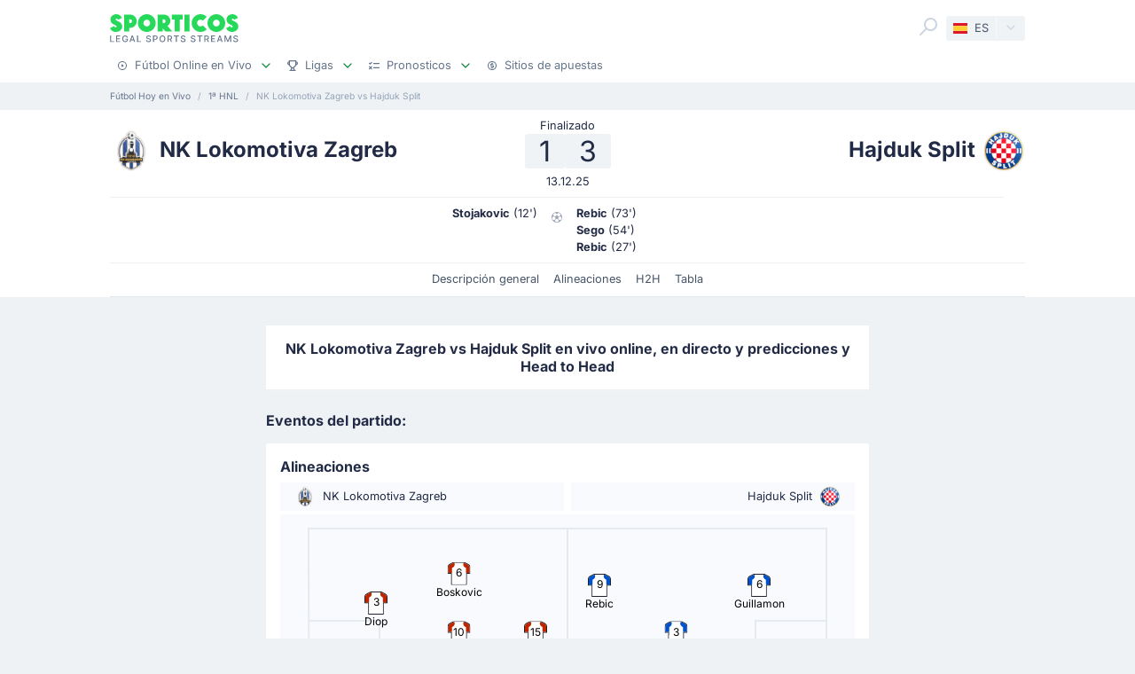

--- FILE ---
content_type: text/html;charset=utf-8
request_url: https://sporticos.com/es/match/hajduk-split-vs-nk-lokomotiva-zagreb
body_size: 38498
content:
<!DOCTYPE html><html  dir="ltr" lang="es"><head><meta charset="utf-8">
<meta name="viewport" content="width=device-width, initial-scale=1">
<title>NK Lokomotiva Zagreb vs Hajduk Split - en vivo ver partido online y predicciones, H2H - 13 dic 2025</title>
<link rel="preconnect" href="https://sporticos.ams3.cdn.digitaloceanspaces.com/" crossorigin="anonymous">
<link rel="preconnect" href="https://images.sporticos.com/" crossorigin="anonymous">
<link rel="preconnect" href="https://www.googletagmanager.com/" crossorigin="anonymous">
<script>window.dataLayer=window.dataLayer||[];function gtag(){dataLayer.push(arguments);}gtag('js', new Date());gtag('config', 'GTM-TVH8FT');</script>
<script>window.adsbygoogle = window.adsbygoogle || [];</script>
<link rel="stylesheet" href="/_nuxt/entry.omT-5wU_.css" crossorigin>
<link rel="stylesheet" href="/_nuxt/competitions.tn0RQdqM.css" crossorigin>
<link rel="modulepreload" as="script" crossorigin href="/_nuxt/D4UCTNyo.js">
<link rel="modulepreload" as="script" crossorigin href="/_nuxt/CdLusabQ.js">
<link rel="modulepreload" as="script" crossorigin href="/_nuxt/COQ_bz7S.js">
<link rel="modulepreload" as="script" crossorigin href="/_nuxt/BY6KO29_.js">
<link rel="modulepreload" as="script" crossorigin href="/_nuxt/j4fi4y_Z.js">
<link rel="modulepreload" as="script" crossorigin href="/_nuxt/BU_Zf8SN.js">
<link rel="modulepreload" as="script" crossorigin href="/_nuxt/ByZIrCeO.js">
<link rel="modulepreload" as="script" crossorigin href="/_nuxt/eMPn9Ihx.js">
<link rel="modulepreload" as="script" crossorigin href="/_nuxt/Bk6hf0sb.js">
<link rel="modulepreload" as="script" crossorigin href="/_nuxt/B3zwN1J8.js">
<link rel="modulepreload" as="script" crossorigin href="/_nuxt/15_HR9Go.js">
<link rel="modulepreload" as="script" crossorigin href="/_nuxt/C4ybxZ9v.js">
<link rel="modulepreload" as="script" crossorigin href="/_nuxt/Boz_X6RY.js">
<link rel="modulepreload" as="script" crossorigin href="/_nuxt/BFSI3Isa.js">
<link rel="modulepreload" as="script" crossorigin href="/_nuxt/9Wtoo3vp.js">
<link rel="modulepreload" as="script" crossorigin href="/_nuxt/BHR4JE20.js">
<link rel="modulepreload" as="script" crossorigin href="/_nuxt/JVeOjb3P.js">
<link rel="modulepreload" as="script" crossorigin href="/_nuxt/C6BKsBua.js">
<link rel="modulepreload" as="script" crossorigin href="/_nuxt/Ca1rZ_vK.js">
<link rel="modulepreload" as="script" crossorigin href="/_nuxt/C46pN2jP.js">
<link rel="preload" as="fetch" fetchpriority="low" crossorigin="anonymous" href="/_nuxt/builds/meta/f0e803fb-f153-402b-bb6d-c4c2bbc27b43.json">
<script type="module" src="/_nuxt/D4UCTNyo.js" crossorigin></script>
<link rel="dns-prefetch" href="https://sporticos.ams3.cdn.digitaloceanspaces.com/" crossorigin="anonymous">
<link rel="dns-prefetch" href="https://images.sporticos.com/" crossorigin="anonymous">
<meta name="msapplication-TileColor" content="#27d95a">
<meta name="msapplication-config" content="/favicons/browserconfig.xml">
<meta name="theme-color" content="#ffffff">
<meta name="google-site-verification" content="LdU0-D3Wj8Bu6gHfRBZTy6NG2C4VF4sT3JAQNiJV0Aw">
<meta name="google-site-verification" content="7Tf-AUlU4EN99e_gp8V_9NS-z4UM_21rpHb5BZoDE_U">
<meta name="ahrefs-site-verification" content="59bf9ffd02a3086b3f66025c7018a3c600eb23f60225212ebb3dcc258a6469c7">
<meta name="ga-site-verification" content="m-N09Gg_Jj6Nz9OJ5vtjzffC">
<link rel="apple-touch-icon" sizes="180x180" href="/favicons/apple-touch-icon.png">
<link rel="icon" type="image/png" sizes="96x96" href="/favicons/favicon-96x96.png">
<link rel="icon" type="image/png" sizes="48x48" href="/favicons/favicon-48x48.png">
<link rel="manifest" href="/favicons/site.webmanifest">
<link rel="mask-icon" href="/favicons/safari-pinned-tab.svg" color="#27d95a">
<link rel="shortcut icon" href="/favicons/favicon.ico">
<link id="i18n-xd" rel="alternate" href="https://sporticos.com/en-gb/match/hajduk-split-vs-nk-lokomotiva-zagreb" hreflang="x-default">
<link id="i18n-alt-en" rel="alternate" href="https://sporticos.com/en-gb/match/hajduk-split-vs-nk-lokomotiva-zagreb" hreflang="en">
<link id="i18n-alt-en-GB" rel="alternate" href="https://sporticos.com/en-gb/match/hajduk-split-vs-nk-lokomotiva-zagreb" hreflang="en-GB">
<link id="i18n-alt-de" rel="alternate" href="https://sporticos.com/de/match/hajduk-split-vs-nk-lokomotiva-zagreb" hreflang="de">
<link id="i18n-alt-es" rel="alternate" href="https://sporticos.com/es/match/hajduk-split-vs-nk-lokomotiva-zagreb" hreflang="es">
<link id="i18n-alt-fr" rel="alternate" href="https://sporticos.com/fr/match/hajduk-split-vs-nk-lokomotiva-zagreb" hreflang="fr">
<link id="i18n-alt-it" rel="alternate" href="https://sporticos.com/it/match/hajduk-spalato-vs-lokomotiva-zagreb" hreflang="it">
<link id="i18n-alt-pl" rel="alternate" href="https://sporticos.com/pl/match/hajduk-split-vs-nk-lokomotiva-zagreb" hreflang="pl">
<link id="i18n-alt-pt" rel="alternate" href="https://sporticos.com/pt-br/match/nk-lokomotiva-zagreb-vs-hajduk-split" hreflang="pt">
<link id="i18n-alt-pt-br" rel="alternate" href="https://sporticos.com/pt-br/match/nk-lokomotiva-zagreb-vs-hajduk-split" hreflang="pt-br">
<link id="i18n-can" rel="canonical" href="https://sporticos.com/es/match/hajduk-split-vs-nk-lokomotiva-zagreb">
<meta id="i18n-og-url" property="og:url" content="https://sporticos.com/es/match/hajduk-split-vs-nk-lokomotiva-zagreb">
<meta id="i18n-og" property="og:locale" content="es">
<meta id="i18n-og-alt-en-GB" property="og:locale:alternate" content="en_GB">
<meta id="i18n-og-alt-de" property="og:locale:alternate" content="de">
<meta id="i18n-og-alt-fr" property="og:locale:alternate" content="fr">
<meta id="i18n-og-alt-it" property="og:locale:alternate" content="it">
<meta id="i18n-og-alt-pl" property="og:locale:alternate" content="pl">
<meta id="i18n-og-alt-pt-br" property="og:locale:alternate" content="pt_br">
<meta name="description" content="Ver el infográfico sobre NK Lokomotiva Zagreb vs Hajduk Split - Sporticos.com - es un servicio web que presenta la información de los partidos de futbol por medio de atractivos infográficos">
<meta property="og:title" content="NK Lokomotiva Zagreb vs Hajduk Split - en vivo ver partido online y predicciones, H2H">
<meta property="og:description" content="Ver el infográfico sobre NK Lokomotiva Zagreb vs Hajduk Split - Sporticos.com - es un servicio web que presenta la información de los partidos de futbol por medio de atractivos infográficos">
<meta property="og:url" content="https://sporticos.com/es/match/hajduk-split-vs-nk-lokomotiva-zagreb">
<meta property="og:image" content="https://images.sporticos.com/sporticos/es/match/hajduk-split-vs-nk-lokomotiva-zagreb">
<meta property="og:image:width" content="1200">
<meta property="og:image:height" content="675">
<meta property="og:type" content="website">
<meta name="twitter:card" content="summary_large_image">
<meta name="twitter:title" content="NK Lokomotiva Zagreb vs Hajduk Split - en vivo ver partido online y predicciones, H2H">
<meta name="twitter:description" content="Ver el infográfico sobre NK Lokomotiva Zagreb vs Hajduk Split - Sporticos.com - es un servicio web que presenta la información de los partidos de futbol por medio de atractivos infográficos">
<meta name="twitter:image" content="https://images.sporticos.com/sporticos/es/match/hajduk-split-vs-nk-lokomotiva-zagreb">
<meta name="robots" content="max-image-preview:large">
<script type="application/ld+json">{"@context":"http://schema.org","@graph":[{"@context":"https://schema.org","@type":"BroadcastEvent","name":"NK Lokomotiva Zagreb vs Hajduk Split","description":"1ª HNL jornada 17.º","url":"https://sporticos.com/es/match/hajduk-split-vs-nk-lokomotiva-zagreb","startDate":"2025-12-13T16:45:00Z","endDate":"2025-12-13T18:15:00Z","isLiveBroadcast":true,"videoFormat":"HD","broadcastOfEvent":{"@context":"https://schema.org","@type":"SportsEvent","eventStatus":"http://schema.org/EventScheduled","eventAttendanceMode":"https://schema.org/MixedEventAttendanceMode","sport":"Football","name":"NK Lokomotiva Zagreb vs Hajduk Split","description":"1ª HNL jornada 17.º","url":"https://sporticos.com/es/match/hajduk-split-vs-nk-lokomotiva-zagreb","startDate":"2025-12-13T16:45:00Z","endDate":"2025-12-13T18:15:00Z","image":"https://images.sporticos.com/sporticos/es/match/hajduk-split-vs-nk-lokomotiva-zagreb","offers":{"@type":"Offer","availability":"https://schema.org/OnlineOnly","price":0,"priceCurrency":"EUR","url":"https://sporticos.com/es/match/hajduk-split-vs-nk-lokomotiva-zagreb","validFrom":"2025-12-13T16:45:00Z"},"homeTeam":{"@type":"SportsTeam","sport":"Football","name":"NK Lokomotiva Zagreb","logo":"https://sporticos.ams3.cdn.digitaloceanspaces.com/soccer/teams/128/36246.png","url":"/es/team/croacia/nk-lokomotiva-zagreb"},"awayTeam":{"@type":"SportsTeam","sport":"Football","name":"Hajduk Split","logo":"https://sporticos.ams3.cdn.digitaloceanspaces.com/soccer/teams/128/2036.png","url":"/es/team/croacia/hnk-hajduk-split"},"location":[{"@type":"VirtualLocation","url":"https://sporticos.com/es/match/hajduk-split-vs-nk-lokomotiva-zagreb"},{"@type":"Place","name":"Maksimir, Zagreb"}]}}]}</script>
<script type="application/ld+json">{"@context":"https://schema.org","@type":"Organization","name":"Sporticos","legalName":"Sporticos Sp. z o.o","publishingPrinciples":"https://sporticos.com/en-gb/editorial-team","description":"Sporticos.com is a source for all essential information about football every fan would ever need. We are here to provide you with match previews, post mach reports, head to head teams, and players comparisons served in a simple way. All done with the purpose to watch and experience the football we love with an understanding and rich background. Be a part of the Sporticos.com crowd and share football stats with your friends!","foundingDate":"2015","url":"https://sporticos.com/es","sameAs":["https://twitter.com/SporticosCom","https://www.linkedin.com/company/sporticos"],"logo":{"@type":"ImageObject","url":"https://sporticos.ams3.cdn.digitaloceanspaces.com/sporticos.png"},"address":{"@type":"PostalAddress","streetAddress":"Grochowska 306/308","addressLocality":"Praga-Poludnie","addressRegion":"Warszawa","postalCode":"03-840","addressCountry":{"@type":"Country","name":"Poland"}},"contactPoint":{"@type":"ContactPoint","contactType":"customer support","email":"contact@sporticos.com"},"telephone":"+48 22 114 00 04","taxID":"PL1132892214"}</script><meta name="sentry-trace" content="1cdbf49ff04dc70e2a4f9b8d9a284480-38e28a1e6bd7322c-0"/>
<meta name="baggage" content="sentry-environment=production,sentry-release=6d69c2393567271ef0cdb1da03de5d8b553864fd,sentry-public_key=56f29625dac54ad592ddfcf03809d54c,sentry-trace_id=1cdbf49ff04dc70e2a4f9b8d9a284480,sentry-org_id=159747,sentry-sampled=false,sentry-sample_rand=0.8142949790092604,sentry-sample_rate=0.005"/></head><body><div id="__nuxt"><div class="layout-root"><span></span><!--[--><!----><!--]--><header class="bg-white px-0-5"><div class="container"><div class="row"><div class="col-12 d-flex align-items-center mt-0-5 py-0-5"><a href="/es" class="d-flex flex-column me-auto"><i class="svg-icon" style="width:145px;height:20px;" data-icon="sporticos"><svg xmlns="http://www.w3.org/2000/svg" viewBox="0 0 145 20"><title>Sporticos</title><path fill="#27d95a" d="m0 15.736 4.712-2.384c.225.785.842 1.487 1.655 1.487.674 0 1.15-.421 1.15-.926 0-.785-.925-1.234-2.103-1.795C3.366 11.108.56 9.79.56 5.863c0-3.45 3.142-5.835 6.676-5.835 2.637 0 5.246 1.43 6.255 4.236L9.004 6.367c-.252-.897-.813-1.346-1.458-1.346-.674 0-1.038.505-1.038.898 0 .813 1.038 1.29 2.356 1.907 2.104 1.01 4.909 2.356 4.909 6.087S10.435 20 6.648 20C4.068 20 1.234 18.85 0 15.736m21.767-.308v4.18h-5.694V.392h6.76a7.518 7.518 0 0 1 0 15.035zm0-9.622v4.208h1.066a2.1 2.1 0 0 0 2.104-2.104 2.12 2.12 0 0 0-2.104-2.104zm9.762 4.208C31.529 4.488 36.017 0 41.543 0s10.014 4.488 10.014 10.014S47.069 20 41.543 20s-10.014-4.46-10.014-9.986m13.8 0c0-2.104-1.682-3.815-3.786-3.815s-3.787 1.711-3.787 3.815c0 2.076 1.683 3.787 3.787 3.787s3.787-1.711 3.787-3.787m25.05 9.593H62.72l-3.17-3.618v3.618h-5.694V.393h7.18a7.117 7.117 0 0 1 7.126 7.125c0 2.412-1.347 4.544-3.31 5.778zM59.55 5.807v4.207h1.066a2.1 2.1 0 0 0 2.104-2.104 2.12 2.12 0 0 0-2.104-2.104zm19.13 13.8h-5.694V6.115h-3.225V.393h12.117v5.722h-3.197zM84.124.393h5.695v19.214h-5.695zm25.106 16.69c-1.824 1.795-4.32 2.917-7.069 2.917-5.526 0-10.014-4.46-10.014-9.986S96.634 0 102.16 0c2.749 0 5.245 1.122 7.069 2.945l-4.404 4.376A3.8 3.8 0 0 0 102.16 6.2a3.82 3.82 0 0 0-3.815 3.815c0 2.076 1.711 3.787 3.815 3.787 1.038 0 1.991-.42 2.665-1.122zm.757-7.069C109.986 4.488 114.474 0 120 0s10.014 4.488 10.014 10.014S125.526 20 120 20s-10.014-4.46-10.014-9.986m13.801 0c0-2.104-1.683-3.815-3.787-3.815s-3.787 1.711-3.787 3.815c0 2.076 1.683 3.787 3.787 3.787s3.787-1.711 3.787-3.787m7.153 5.722 4.712-2.384c.225.785.842 1.487 1.655 1.487.673 0 1.15-.421 1.15-.926 0-.785-.925-1.234-2.104-1.795-2.047-1.01-4.852-2.328-4.852-6.255 0-3.45 3.141-5.835 6.676-5.835 2.636 0 5.245 1.43 6.255 4.236l-4.488 2.103c-.253-.897-.814-1.346-1.459-1.346-.673 0-1.038.505-1.038.898 0 .813 1.038 1.29 2.357 1.907 2.103 1.01 4.908 2.356 4.908 6.087S141.374 20 137.588 20c-2.581 0-5.414-1.15-6.648-4.264"></path></svg></i><i class="svg-icon mt-0-25" style="width:145px;height:8px;" data-icon="sporticos-subtitle"><svg xmlns="http://www.w3.org/2000/svg" fill="none" viewBox="0 0 145 8"><title>Legal Sports Stream</title><path fill="#64748b" d="M.252 7.372V.1H1.35v6.329h3.295v.944zM6.997 7.372V.1h4.56v.945H8.093V3.26h3.225V4.2H8.094v2.227H11.6v.944zM19.044 2.397a2.2 2.2 0 0 0-.277-.579 1.77 1.77 0 0 0-.952-.72A2.2 2.2 0 0 0 17.151 1q-.615 0-1.108.316-.494.317-.78.927-.285.607-.285 1.488 0 .885.288 1.495.287.61.788.927.501.315 1.14.316.593 0 1.033-.241.444-.242.686-.682.245-.444.245-1.044l.284.053H17.36v-.905h2.858v.827q0 .916-.39 1.59a2.66 2.66 0 0 1-1.073 1.038q-.681.366-1.562.366-.987 0-1.733-.455a3.1 3.1 0 0 1-1.158-1.289q-.415-.839-.415-1.989 0-.87.241-1.562T14.808 1A3 3 0 0 1 15.84.26Q16.438 0 17.144 0q.59 0 1.098.174.51.174.909.494a2.8 2.8 0 0 1 1.019 1.729zM23.102 7.372h-1.165L24.555.1h1.267l2.618 7.273h-1.165L25.219 1.42h-.057zm.195-2.848h3.779v.923h-3.779zM30.59 7.372V.1h1.097v6.329h3.296v.944zM45.048 2.01a1.04 1.04 0 0 0-.47-.781q-.411-.28-1.036-.28-.448 0-.774.141-.328.139-.508.384a.9.9 0 0 0-.178.55q0 .26.121.448.124.187.323.316.203.124.433.21.231.081.444.134l.71.185q.349.086.714.23.366.146.678.384t.505.59q.195.351.195.841 0 .618-.32 1.098-.315.48-.92.756-.6.277-1.452.277-.816 0-1.413-.26a2.2 2.2 0 0 1-.934-.734 2.13 2.13 0 0 1-.373-1.137h1.101q.032.394.256.657.227.26.579.387.354.125.777.125.465 0 .828-.146.365-.15.575-.412a.98.98 0 0 0 .21-.621.76.76 0 0 0-.185-.53 1.4 1.4 0 0 0-.494-.34q-.309-.135-.7-.238l-.859-.235q-.873-.237-1.385-.7-.508-.46-.508-1.22 0-.63.341-1.098a2.24 2.24 0 0 1 .924-.728A3.2 3.2 0 0 1 43.567 0q.738 0 1.303.26.568.258.895.713.327.45.34 1.037zM48.616 7.372V.1h2.593q.849 0 1.406.31.558.308.834.845.278.533.278 1.2 0 .671-.281 1.207a2.03 2.03 0 0 1-.838.845q-.558.31-1.403.31h-1.782v-.931h1.683q.535 0 .87-.185a1.16 1.16 0 0 0 .49-.511q.156-.323.156-.735 0-.413-.156-.732a1.12 1.12 0 0 0-.494-.5q-.334-.182-.88-.182h-1.378v6.332zM62.43 3.736q0 1.164-.426 2.003a3.13 3.13 0 0 1-1.168 1.285q-.738.448-1.68.448-.945 0-1.687-.448-.738-.45-1.164-1.289-.427-.838-.426-2 0-1.164.426-1.998.426-.84 1.164-1.286A3.2 3.2 0 0 1 59.156 0q.942 0 1.68.451.742.447 1.168 1.286.426.834.426 1.999m-1.086 0q0-.888-.288-1.495-.285-.61-.781-.924a2.03 2.03 0 0 0-1.119-.316q-.629 0-1.122.316-.494.314-.781.924-.285.607-.284 1.495 0 .888.284 1.498.287.607.781.924.494.312 1.122.312.626 0 1.119-.312.497-.317.781-.924.288-.61.288-1.498M64.898 7.372V.1h2.593q.844 0 1.402.292.561.29.838.806.278.51.278 1.182 0 .668-.281 1.176a1.9 1.9 0 0 1-.838.784q-.558.281-1.403.281h-1.964v-.945h1.865q.533 0 .866-.152.338-.153.494-.444a1.46 1.46 0 0 0 .156-.7q0-.411-.16-.714a1.03 1.03 0 0 0-.493-.461q-.334-.164-.877-.164h-1.378v6.332zm3.59-3.281 1.797 3.281h-1.25l-1.76-3.281zM72.085 1.044V.099h5.629v.945h-2.27v6.328h-1.093V1.044zM84.024 2.01a1.04 1.04 0 0 0-.469-.781q-.411-.28-1.037-.28-.447 0-.774.141-.327.139-.508.384a.9.9 0 0 0-.177.55q0 .26.12.448.125.187.324.316.203.124.433.21.231.081.444.134l.71.185q.348.086.714.23.366.146.678.384t.504.59q.195.351.196.841 0 .618-.32 1.098-.315.48-.92.756-.6.277-1.452.277-.818 0-1.413-.26a2.2 2.2 0 0 1-.934-.734 2.13 2.13 0 0 1-.373-1.137h1.1q.033.394.256.657.228.26.58.387.354.125.777.125.465 0 .827-.146.366-.15.575-.412a.98.98 0 0 0 .21-.621.76.76 0 0 0-.185-.53 1.4 1.4 0 0 0-.493-.34q-.31-.135-.7-.238l-.86-.235q-.873-.237-1.384-.7-.508-.46-.508-1.22 0-.63.341-1.098.34-.469.923-.728A3.2 3.2 0 0 1 82.543 0q.74 0 1.303.26.569.258.895.713.327.45.341 1.037zM95.306 2.01a1.04 1.04 0 0 0-.469-.781q-.411-.28-1.037-.28-.447 0-.774.141-.327.139-.508.384a.9.9 0 0 0-.177.55q0 .26.12.448.125.187.324.316.203.124.433.21.231.081.444.134l.71.185q.348.086.714.23.366.146.678.384t.504.59q.195.351.196.841 0 .618-.32 1.098-.315.48-.92.756-.6.277-1.452.277-.817 0-1.413-.26a2.2 2.2 0 0 1-.934-.734 2.13 2.13 0 0 1-.373-1.137h1.1q.033.394.256.657.228.26.58.387.354.125.777.125.465 0 .827-.146.366-.15.576-.412a.98.98 0 0 0 .21-.621.76.76 0 0 0-.186-.53 1.4 1.4 0 0 0-.493-.34q-.31-.135-.7-.238l-.86-.235q-.872-.237-1.384-.7-.508-.46-.508-1.22 0-.63.341-1.098.34-.469.923-.728A3.2 3.2 0 0 1 93.825 0q.74 0 1.303.26.57.258.895.713.327.45.341 1.037zM98.516 1.044V.099h5.629v.945h-2.269v6.328h-1.094V1.044zM106.489 7.372V.1h2.592q.845 0 1.403.292.56.29.838.806.277.51.277 1.182 0 .668-.281 1.176a1.9 1.9 0 0 1-.838.784q-.558.281-1.403.281h-1.963v-.945h1.864q.533 0 .866-.152.338-.153.494-.444.156-.29.156-.7 0-.411-.159-.714a1.04 1.04 0 0 0-.494-.461q-.334-.164-.877-.164h-1.378v6.332zm3.59-3.281 1.797 3.281h-1.25l-1.762-3.281zM114.034 7.372V.1h4.56v.945h-3.463V3.26h3.225V4.2h-3.225v2.227h3.505v.944zM121.774 7.372h-1.165L123.226.1h1.268l2.617 7.273h-1.165L123.89 1.42h-.057zm.195-2.848h3.778v.923h-3.778zM129.261.1h1.332l2.315 5.653h.086l2.315-5.654h1.332v7.273h-1.044V2.11h-.068l-2.145 5.253h-.866l-2.145-5.256h-.068v5.266h-1.044zM143.303 2.01a1.04 1.04 0 0 0-.469-.781q-.412-.28-1.037-.28-.448 0-.774.141-.327.139-.508.384a.9.9 0 0 0-.178.55q0 .26.121.448.125.187.323.316.203.124.433.21.231.081.444.134l.711.185q.348.086.713.23.366.146.679.384.312.238.504.59.195.351.195.841 0 .618-.319 1.098-.317.48-.92.756-.6.277-1.453.277-.816 0-1.413-.26a2.2 2.2 0 0 1-.934-.734 2.13 2.13 0 0 1-.373-1.137h1.101q.032.394.256.657.226.26.579.387.355.125.777.125.465 0 .828-.146.365-.15.575-.412a.98.98 0 0 0 .21-.621.76.76 0 0 0-.185-.53 1.4 1.4 0 0 0-.494-.34 5 5 0 0 0-.699-.238l-.86-.235q-.873-.237-1.385-.7-.507-.46-.507-1.22 0-.63.34-1.098.342-.469.924-.728A3.2 3.2 0 0 1 141.822 0q.738 0 1.303.26.568.258.895.713.326.45.341 1.037z"></path></svg></i></a><div class="d-flex"><form class="position-relative bg-white me-0-5"><div class="search-container d-flex justify-content-start align-items-md-end"><button type="button"><svg class="svg-icon svg-icon-size-24 fill-gray-400" style="" data-v-da5f7ea8><use href="/sprites/common.6e6ebf9e.svg#search" data-v-da5f7ea8></use></svg></button><!----><!----></div></form><div class="small bg-gray-200 rounded transition-background-color position-relative"><button class="flex-container cursor-pointer text-secondary" type="button"><span class="flex-container p-0-5"><svg class="svg-icon me-0-5" style="width:16px;height:12px;" data-v-da5f7ea8><use href="/sprites/common.6e6ebf9e.svg#es" data-v-da5f7ea8></use></svg><span>ES</span></span><span class="language-switcher__arrow flex-container h-100 bg-gray-100-hover px-0-5 border-start border-1 border-light radius-right"><svg class="svg-icon svg-icon-size-16 transition-fill fill-gray-400" style="" data-v-da5f7ea8><use href="/sprites/common.6e6ebf9e.svg#chevron-down" data-v-da5f7ea8></use></svg></span></button><!----></div></div><button class="main-navigation-trigger d-block d-md-none is-closed hamburger hamburger--squeeze ms-0-5" type="button"><span class="hamburger-box"><span class="hamburger-inner"></span></span><span class="visually-hidden"> Menu </span></button></div><nav class="header-bottom-menu__slide col-12"><ul class="flex-container no-bullet m-0 flex-column justify-content-center flex-md-row justify-content-md-start"><!--[--><li class="small mt-0-5 mt-md-0 header-bottom-menu__item"><a class="flex-container justify-content-between align-items-center p-0-5" href="/es"><span class="flex-container align-items-center justify-content-md-start text-gray-600 text-dark-hover"><svg class="svg-icon svg-icon-size-12 me-0-5 fill-gray-600" style="" data-v-da5f7ea8><use href="/sprites/common.6e6ebf9e.svg#play" data-v-da5f7ea8></use></svg><span>Fútbol Online en Vivo</span></span><span class="flex-container ms-0-5"><svg class="svg-icon svg-icon-size-16 fill-green" style="" data-v-da5f7ea8><use href="/sprites/common.6e6ebf9e.svg#chevron-down" data-v-da5f7ea8></use></svg></span></a><div class="navbar-submenu bg-white pt-1 px-1 d-none"><div class="d-block container"><!--[--><div class="d-flex"><!--[--><a href="/es" class="d-flex align-items-center text-bold ms-0-5">Fútbol Online en Vivo <svg class="svg-icon svg-icon-size-16 fill-green" style="" data-v-da5f7ea8><use href="/sprites/common.6e6ebf9e.svg#chevron-right" data-v-da5f7ea8></use></svg></a><a href="/es/futbol-en-la-tele" class="d-flex align-items-center text-bold ms-0-5">Fútbol en la tele <svg class="svg-icon svg-icon-size-16 fill-green" style="" data-v-da5f7ea8><use href="/sprites/common.6e6ebf9e.svg#chevron-right" data-v-da5f7ea8></use></svg></a><!--]--></div><hr class="my-0-5"><!--]--><div class="container"><div class="row"><!--[--><div class="col-md-5 col-lg-3"><div class="d-block ps-0-5 my-0-5"><strong class="py-0-5">Otros sitios</strong><div class="row"><!--[--><div class="col-md-auto"><ul class="no-bullet"><!--[--><li class="pt-0-5"><a href="/es/futbol-libre-tv" class="">Futbollibre</a></li><!--]--></ul></div><!--]--></div></div></div><div class="col-md-7 col-lg-9"><div class="d-block ps-0-5 my-0-5"><strong class="py-0-5">Fútbol Online en Vivo</strong><div class="row"><!--[--><div class="col-md-auto"><ul class="no-bullet"><!--[--><li class="pt-0-5"><a href="/es/team/francia/paris-saint-germain-fc" class="">PSG</a></li><li class="pt-0-5"><a href="/es/team/espana/girona-fc" class="">Girona</a></li><li class="pt-0-5"><a href="/es/team/alemania/bayern-munich" class="">Bayern Munich</a></li><li class="pt-0-5"><a href="/es/team/italia/juventus-turin" class="">Juventus</a></li><li class="pt-0-5"><a href="/es/team/italia/inter-milan" class="">Inter Milan</a></li><!--]--></ul></div><div class="col-md-auto"><ul class="no-bullet"><!--[--><li class="pt-0-5"><a href="/es/team/espana/rcd-espanyol-barcelona" class="">Espanyol</a></li><li class="pt-0-5"><a href="/es/team/espana/real-betis-balompie" class="">Real Betis</a></li><li class="pt-0-5"><a href="/es/team/espana/fc-barcelona" class="">Barcelona</a></li><li class="pt-0-5"><a href="/es/team/espana/rayo-vallecano" class="">Rayo Vallecano</a></li><li class="pt-0-5"><a href="/es/team/espana/villarreal-cf" class="">Villarreal</a></li><!--]--></ul></div><div class="col-md-auto"><ul class="no-bullet"><!--[--><li class="pt-0-5"><a href="/es/team/espana/ca-osasuna" class="">Osasuna</a></li><li class="pt-0-5"><a href="/es/team/espana/rc-celta-de-vigo" class="">Celta Vigo</a></li><li class="pt-0-5"><a href="/es/team/espana/real-sociedad" class="">Real Sociedad</a></li><li class="pt-0-5"><a href="/es/team/espana/athletic-bilbao" class="">Athletic Bilbao</a></li><li class="pt-0-5"><a href="/es/team/espana/rcd-mallorca" class="">Mallorca</a></li><!--]--></ul></div><div class="col-md-auto"><ul class="no-bullet"><!--[--><li class="pt-0-5"><a href="/es/team/espana/valencia-cf" class="">Valencia</a></li><li class="pt-0-5"><a href="/es/team/espana/real-madrid-cf" class="">Real Madrid</a></li><li class="pt-0-5"><a href="/es/team/espana/sevilla-fc" class="">Sevilla</a></li><li class="pt-0-5"><a href="/es/team/espana/atletico-madrid" class="">Atletico Madrid</a></li><li class="pt-0-5"><a href="/es/team/espana/getafe-cf" class="">Getafe</a></li><!--]--></ul></div><div class="col-md-auto"><ul class="no-bullet"><!--[--><li class="pt-0-5"><a href="/es/team/portugal/sporting-cp" class="">Sporting</a></li><!--]--></ul></div><!--]--></div></div></div><!--]--></div></div></div></div></li><li class="small mt-0-5 mt-md-0 header-bottom-menu__item"><a class="flex-container justify-content-between align-items-center p-0-5" href="/es/todas-las-ligas"><span class="flex-container align-items-center justify-content-md-start text-gray-600 text-dark-hover"><svg class="svg-icon svg-icon-size-12 me-0-5 fill-gray-600" style="" data-v-da5f7ea8><use href="/sprites/common.6e6ebf9e.svg#goblet" data-v-da5f7ea8></use></svg><span>Ligas</span></span><span class="flex-container ms-0-5"><svg class="svg-icon svg-icon-size-16 fill-green" style="" data-v-da5f7ea8><use href="/sprites/common.6e6ebf9e.svg#chevron-down" data-v-da5f7ea8></use></svg></span></a><div class="navbar-submenu bg-white pt-1 px-1 d-none"><div class="d-block container"><!--[--><div class="d-flex"><!--[--><a href="/es/todas-las-ligas" class="d-flex align-items-center text-bold ms-0-5">Ligas <svg class="svg-icon svg-icon-size-16 fill-green" style="" data-v-da5f7ea8><use href="/sprites/common.6e6ebf9e.svg#chevron-right" data-v-da5f7ea8></use></svg></a><!--]--></div><hr class="my-0-5"><!--]--><div class="container"><div class="row"><!--[--><div class="col-md-6 col-lg-3"><div class="d-block ps-0-5 my-0-5"><strong class="py-0-5">Estados Unidos</strong><div class="row"><!--[--><div class="col-md-auto"><ul class="no-bullet"><!--[--><!--]--></ul></div><!--]--></div></div></div><div class="col-md-6 col-lg-3"><div class="d-block ps-0-5 my-0-5"><strong class="py-0-5">Ligas superiores</strong><div class="row"><!--[--><div class="col-md-auto"><ul class="no-bullet"><!--[--><li class="pt-0-5"><a href="/es/league/cm-fifa-de-clubes" class="">CM FIFA de Clubes</a></li><li class="pt-0-5"><a href="/es/league/liga-europa-de-la-uefa" class="">Liga Europa de la UEFA</a></li><li class="pt-0-5"><a href="/es/league/liga-campeones-uefa" class="">Liga Campeones UEFA</a></li><li class="pt-0-5"><a href="/es/league/inglaterra/premier-league" class="">Premier League</a></li><li class="pt-0-5"><a href="/es/league/italia/serie-a" class="">Serie A</a></li><li class="pt-0-5"><a href="/es/league/alemania/bundesliga" class="">Bundesliga</a></li><li class="pt-0-5"><a href="/es/league/espana/laliga" class="">LaLiga</a></li><!--]--></ul></div><!--]--></div></div></div><!--]--></div></div></div></div></li><li class="small mt-0-5 mt-md-0 header-bottom-menu__item"><a class="flex-container justify-content-between align-items-center p-0-5" href="/es/pronosticos"><span class="flex-container align-items-center justify-content-md-start text-gray-600 text-dark-hover"><svg class="svg-icon svg-icon-size-12 me-0-5 fill-gray-600" style="" data-v-da5f7ea8><use href="/sprites/common.6e6ebf9e.svg#tasks" data-v-da5f7ea8></use></svg><span>Pronosticos</span></span><span class="flex-container ms-0-5"><svg class="svg-icon svg-icon-size-16 fill-green" style="" data-v-da5f7ea8><use href="/sprites/common.6e6ebf9e.svg#chevron-down" data-v-da5f7ea8></use></svg></span></a><div class="navbar-submenu bg-white pt-1 px-1 d-none"><div class="d-block container"><!--[--><div class="d-flex"><!--[--><a href="/es/pronosticos" class="d-flex align-items-center text-bold ms-0-5">Pronosticos <svg class="svg-icon svg-icon-size-16 fill-green" style="" data-v-da5f7ea8><use href="/sprites/common.6e6ebf9e.svg#chevron-right" data-v-da5f7ea8></use></svg></a><!--]--></div><hr class="my-0-5"><!--]--><div class="container"><div class="row"><!--[--><div class="col-md-6 col-lg-4"><div class="d-block ps-0-5 my-0-5"><strong class="py-0-5"></strong><div class="row"><!--[--><div class="col-md-auto"><ul class="no-bullet"><!--[--><li class="pt-0-5"><a href="/es/pronosticos/1x2" class="">1x2</a></li><li class="pt-0-5"><a href="/es/pronosticos/mas-de-2-5-goles" class="">Más 2.5</a></li><!--]--></ul></div><div class="col-md-auto"><ul class="no-bullet"><!--[--><li class="pt-0-5"><a href="/es/pronosticos/ambos-equipos-marcan" class="">BTTS</a></li><!--]--></ul></div><!--]--></div></div></div><!--]--></div></div></div></div></li><li class="small mt-0-5 mt-md-0 header-bottom-menu__item"><a href="/es/rankings/sporticos-esp" class="flex-container justify-content-between align-items-center p-0-5"><span class="flex-container align-items-center justify-content-md-start text-gray-600 text-dark-hover"><svg class="svg-icon svg-icon-size-12 me-0-5 fill-gray-600" style="" data-v-da5f7ea8><use href="/sprites/common.6e6ebf9e.svg#betting-sites" data-v-da5f7ea8></use></svg><span>Sitios de apuestas</span></span><!----></a><!----></li><!--]--></ul></nav></div></div></header><div class="d-flex d-md-none fixed-bottom bg-white row border-top border-1 border-gray-300 shadow-top-gray"><!--[--><a href="/es" class="col d-flex flex-column align-items-center justify-content-center p-0-5 text-secondary fill-gray-400" exact="true"><i class="svg-icon svg-icon-size-16" style="" data-icon="play"><svg xmlns="http://www.w3.org/2000/svg" width="24" height="24" viewBox="0 0 24 24"><path fill-rule="evenodd" d="M2 12c0 5.523 4.477 10 10 10s10-4.477 10-10S17.523 2 12 2 2 6.477 2 12m2 0a8 8 0 1 1 16 0 8 8 0 0 1-16 0m6.528-2.882a1 1 0 0 1 1.027.05l3 2a1 1 0 0 1 0 1.664l-3 2A1 1 0 0 1 10 14v-4a1 1 0 0 1 .528-.882" clip-rule="evenodd"></path></svg></i><small class="mt-0-5 text-center">En Vivo</small></a><a href="/es/futbol-en-la-tele" class="col d-flex flex-column align-items-center justify-content-center p-0-5 text-secondary fill-gray-400" exact="false"><i class="svg-icon svg-icon-size-16" style="" data-icon="ontv"><svg xmlns="http://www.w3.org/2000/svg" width="12" height="12" viewBox="0 0 12 12"><path fill-rule="evenodd" d="M8.197 1.08c.296.157.392.498.214.761L7.104 3.778h2.021c1.036 0 1.875.746 1.875 1.666v3.89c0 .92-.84 1.666-1.875 1.666h-6.25C1.839 11 1 10.254 1 9.333V5.444c0-.92.84-1.666 1.875-1.666h1.332l-.602-.803c-.191-.255-.114-.6.173-.77.288-.17.676-.102.867.154l1.031 1.374L7.34 1.27c.178-.263.562-.349.858-.19m-2.83 3.809h3.758c.345 0 .625.249.625.555v3.89c0 .306-.28.555-.625.555h-6.25c-.345 0-.625-.249-.625-.556V5.444c0-.306.28-.555.625-.555z" clip-rule="evenodd"></path></svg></i><small class="mt-0-5 text-center">En la tele</small></a><a href="/es/pronosticos" class="col d-flex flex-column align-items-center justify-content-center p-0-5 text-secondary fill-gray-400" exact="false"><i class="svg-icon svg-icon-size-16" style="" data-icon="tasks"><svg xmlns="http://www.w3.org/2000/svg" width="10" height="8" viewBox="0 0 10 8"><path d="m2.131.662-.988 1.079-.259-.311a.5.5 0 1 0-.768.64l.625.75a.5.5 0 0 0 .753.018l1.375-1.5A.5.5 0 0 0 2.13.662M4.5 2.5h5a.5.5 0 1 0 0-1h-5a.5.5 0 0 0 0 1m0 3a.5.5 0 0 0 0 1h5a.5.5 0 1 0 0-1zm-2.354-.854-.646.647-.646-.647a.5.5 0 0 0-.708.708L.793 6l-.647.646a.5.5 0 0 0 .708.708l.646-.647.646.647a.5.5 0 0 0 .708-.708L2.207 6l.647-.646a.5.5 0 0 0-.708-.708"></path></svg></i><small class="mt-0-5 text-center">Pronosticos</small></a><a href="/es/todas-las-ligas" class="col d-flex flex-column align-items-center justify-content-center p-0-5 text-secondary fill-gray-400" exact="true"><i class="svg-icon svg-icon-size-16" style="" data-icon="goblet"><svg xmlns="http://www.w3.org/2000/svg" width="10" height="10" viewBox="0 0 10 10"><path d="M8 0a.5.5 0 0 1 .5.5v.518a1.75 1.75 0 0 1 0 3.464v.103a1 1 0 0 1-.332.744L6.375 6.938 6.89 9h.61a.5.5 0 0 1 0 1h-5a.5.5 0 0 1 0-1h.61l.515-2.062-1.793-1.61a1 1 0 0 1-.332-.743v-.103a1.75 1.75 0 0 1 0-3.464V.5A.5.5 0 0 1 2 0zM2.5 4.585l2.166 1.943a.5.5 0 0 0 .668 0L7.5 4.585V1h-5zm-1-2.542a.75.75 0 0 0 0 1.414zm7 0v1.414a.75.75 0 0 0 0-1.414M5.86 9l-.358-1.43c-.324.115-.68.115-1.004 0L4.14 9z"></path></svg></i><small class="mt-0-5 text-center">Ligas</small></a><!--]--><!----></div><main><!--[--><!--[--><div class="mb-3 position-relative"><div class="container"><ol class="sp-breadcrumb d-flex my-0-5 small no-bullet text-ellipsis" itemscope itemtype="https://schema.org/BreadcrumbList"><!--[--><li class="sp-breadcrumb-item small" itemprop="itemListElement" itemscope itemtype="https://schema.org/ListItem"><a href="/es" class="text-gray-600" itemid="/es" itemprop="item" itemscope itemtype="https://schema.org/WebPage"><span itemprop="name">Fútbol Hoy en Vivo</span></a><meta content="1" itemprop="position"></li><li class="sp-breadcrumb-item small" itemprop="itemListElement" itemscope itemtype="https://schema.org/ListItem"><a href="/es/league/croacia/1-hnl" class="text-gray-600" itemid="/es/league/croacia/1-hnl" itemprop="item" itemscope itemtype="https://schema.org/WebPage"><span itemprop="name">1ª HNL</span></a><meta content="2" itemprop="position"></li><li class="text-ellipsis sp-breadcrumb-item small" itemprop="itemListElement" itemscope itemtype="https://schema.org/ListItem"><span class="text-gray-500" itemprop="name"><span class="bc-label">NK Lokomotiva Zagreb vs Hajduk Split</span></span><meta content="3" itemprop="position"></li><!--]--></ol></div><div class="match-header" data-id="router-offset-top"><div class="bg-danger text-white text-center" style="display:none;"></div><div class="bg-white pt-0-5"><div class="container pb-0-5"><div class="row"><div class="col-12"><div class="flex-container align-items-center justify-content-between"><a href="/es/team/croacia/nk-lokomotiva-zagreb" class="d-md-flex w-40"><div class="mb-0-25 me-0-5"><img alt="NK Lokomotiva Zagreb" height="48" loading="lazy" src="https://sporticos.ams3.cdn.digitaloceanspaces.com/soccer/teams/64/36246.png" srcset="https://sporticos.ams3.cdn.digitaloceanspaces.com/soccer/teams/128/36246.png 2x, https://sporticos.ams3.cdn.digitaloceanspaces.com/soccer/teams/64/36246.png 1x" width="48"></div><h2 class="h3 mt-0-5 d-none d-md-block">NK Lokomotiva Zagreb</h2><h2 class="small d-block d-md-none">NK Lokomotiva Zagreb</h2></a><div class="flex-container flex-column text-center text-nowrap ms-0-5 me-0-5"><small class="">Finalizado</small><div class="h1 text-reset mb-0-25"><span class="bg-gray-200 rounded pe-1 ps-1">1</span><span class="bg-gray-200 rounded pe-1 ps-1">3</span></div><small>13.12.25</small><!----></div><a href="/es/team/croacia/hnk-hajduk-split" class="d-md-flex text-end flex-md-row-reverse w-40"><div class="mb-0-25 ms-0-5"><img alt="Hajduk Split" height="48" loading="lazy" src="https://sporticos.ams3.cdn.digitaloceanspaces.com/soccer/teams/64/2036.png" srcset="https://sporticos.ams3.cdn.digitaloceanspaces.com/soccer/teams/128/2036.png 2x, https://sporticos.ams3.cdn.digitaloceanspaces.com/soccer/teams/64/2036.png 1x" width="48"></div><h2 class="h3 mt-0-5 d-none d-md-block">Hajduk Split</h2><h2 class="small d-block d-md-none">Hajduk Split</h2></a></div></div><div class="row" data-id="router-offset-top-ignore"><div class="col-12"><hr class="my-0-5"></div><div class="col-lg-4 offset-lg-4 col-md-6 offset-md-3"><div class="flex-container justify-content-between justify-content-center"><div class="flex-auto text-end"><!--[--><small class="d-block"><strong>Stojakovic</strong> (12&#39;) </small><!--]--></div><div class="px-1"><svg class="svg-icon svg-icon-size-12 fill-gray-400" style="" data-v-da5f7ea8><use href="/sprites/match.28abe707.svg#football" data-v-da5f7ea8></use></svg></div><div class="flex-auto text-start"><!--[--><small class="d-block"><strong>Rebic</strong> (73&#39;) </small><small class="d-block"><strong>Sego</strong> (54&#39;) </small><small class="d-block"><strong>Rebic</strong> (27&#39;) </small><!--]--></div></div></div></div></div></div><div class="container"><hr class="my-0"><div class="match-tabs text-center border-bottom border-1 border-gray-300"><!--[--><a aria-current="page" href="/es/match/hajduk-split-vs-nk-lokomotiva-zagreb#overview" class="router-link-active router-link-exact-active d-inline-block cursor-pointer p-0-5 border-bottom border-2 rounded-0 small border-transparent text-secondary">Descripción general</a><a aria-current="page" href="/es/match/hajduk-split-vs-nk-lokomotiva-zagreb#squads" class="router-link-active router-link-exact-active d-inline-block cursor-pointer p-0-5 border-bottom border-2 rounded-0 small border-transparent text-secondary">Alineaciones</a><a aria-current="page" href="/es/match/hajduk-split-vs-nk-lokomotiva-zagreb#head_to_head" class="router-link-active router-link-exact-active d-inline-block cursor-pointer p-0-5 border-bottom border-2 rounded-0 small border-transparent text-secondary">H2H</a><a aria-current="page" href="/es/match/hajduk-split-vs-nk-lokomotiva-zagreb#league_table" class="router-link-active router-link-exact-active d-inline-block cursor-pointer p-0-5 border-bottom border-2 rounded-0 small border-transparent text-secondary">Tabla</a><!--]--></div></div></div><div class="fixed-top w-100 bg-white pt-0-5 match-header-fixed" style="display:none;"><div class="container"><div class="flex-container justify-content-between"><div class="flex-container align-items-center"><img alt="NK Lokomotiva Zagreb" height="32" loading="lazy" src="https://sporticos.ams3.cdn.digitaloceanspaces.com/soccer/teams/64/36246.png" srcset="https://sporticos.ams3.cdn.digitaloceanspaces.com/soccer/teams/128/36246.png 2x, https://sporticos.ams3.cdn.digitaloceanspaces.com/soccer/teams/64/36246.png 1x" width="32"><div class="d-none d-md-block h5 mb-0 ms-0-5">NK Lokomotiva Zagreb</div></div><div class="h4 text-center">1:3</div><div class="flex-container align-items-center"><div class="d-none d-md-block h5 mb-0 me-0-5">Hajduk Split</div><img alt="Hajduk Split" height="32" loading="lazy" src="https://sporticos.ams3.cdn.digitaloceanspaces.com/soccer/teams/64/2036.png" srcset="https://sporticos.ams3.cdn.digitaloceanspaces.com/soccer/teams/128/2036.png 2x, https://sporticos.ams3.cdn.digitaloceanspaces.com/soccer/teams/64/2036.png 1x" width="32"></div></div><hr class="my-0"><div class="match-tabs text-center border-bottom border-1 border-gray-300"><!--[--><a aria-current="page" href="/es/match/hajduk-split-vs-nk-lokomotiva-zagreb#overview" class="router-link-active router-link-exact-active d-inline-block cursor-pointer p-0-5 border-bottom border-2 rounded-0 small border-transparent text-secondary">Descripción general</a><a aria-current="page" href="/es/match/hajduk-split-vs-nk-lokomotiva-zagreb#squads" class="router-link-active router-link-exact-active d-inline-block cursor-pointer p-0-5 border-bottom border-2 rounded-0 small border-transparent text-secondary">Alineaciones</a><a aria-current="page" href="/es/match/hajduk-split-vs-nk-lokomotiva-zagreb#head_to_head" class="router-link-active router-link-exact-active d-inline-block cursor-pointer p-0-5 border-bottom border-2 rounded-0 small border-transparent text-secondary">H2H</a><a aria-current="page" href="/es/match/hajduk-split-vs-nk-lokomotiva-zagreb#league_table" class="router-link-active router-link-exact-active d-inline-block cursor-pointer p-0-5 border-bottom border-2 rounded-0 small border-transparent text-secondary">Tabla</a><!--]--></div></div></div></div><div class="container overflow-hidden mt-2"><div class="row"><div class="col-lg-8 offset-lg-2 col-12"><header class="mb-0-5 text-center bg-white mb-0 p-1" id="overview" data-id="scroll-spy-item"><h1 class="flex-container align-items-center mb-0 h6">NK Lokomotiva Zagreb vs Hajduk Split en vivo online, en directo y predicciones y Head to Head <!--[--><!--]--></h1><!----></header><!----><hr class="m-0"><!----><!----><div class="mt-1" match-slug="hajduk-split-vs-nk-lokomotiva-zagreb"><header class="col h6 mb-1">Eventos del partido:</header><!----><!--[--><!----><div class="rounded p-1 bg-white mb-1" id="squads" data-id="scroll-spy-item"><!--[--><header><h2 class="h6">Alineaciones</h2></header><!--[--><div class="text-center mt-0-25 mb-1"><div class="bg-gray-200 p-0-25 mb-0-5 rounded d-block d-md-none"><div class="row"><!--[--><div class="col-6"><button class="bg-white shadow-gray-dark d-block w-100 text-center p-0-5 rounded cursor-pointer" type="button"><img alt="NK Lokomotiva Zagreb" height="16" loading="lazy" src="https://sporticos.ams3.cdn.digitaloceanspaces.com/soccer/teams/64/36246.png" srcset="https://sporticos.ams3.cdn.digitaloceanspaces.com/soccer/teams/128/36246.png 2x, https://sporticos.ams3.cdn.digitaloceanspaces.com/soccer/teams/64/36246.png 1x" width="16" class="me-0-25"><small>NK Lokomotiva Zagreb</small><!----></button></div><div class="col-6"><button class="text-secondary d-block w-100 text-center p-0-5 rounded cursor-pointer" type="button"><!----><small>Hajduk Split</small><img alt="Hajduk Split" height="16" loading="lazy" src="https://sporticos.ams3.cdn.digitaloceanspaces.com/soccer/teams/64/2036.png" srcset="https://sporticos.ams3.cdn.digitaloceanspaces.com/soccer/teams/128/2036.png 2x, https://sporticos.ams3.cdn.digitaloceanspaces.com/soccer/teams/64/2036.png 1x" width="16" class="ms-0-25"></button></div><!--]--></div></div><!--[--><!--[--><div class="d-none d-md-block"><div class="row gx-0"><div class="col-md-6"><div class="flex-container small w-100 mb-0-25 pe-0-25"><!----><div class="text-start flex-grow bg-gray-100 py-0-25 px-1"><img alt="NK Lokomotiva Zagreb" height="24" loading="lazy" src="https://sporticos.ams3.cdn.digitaloceanspaces.com/soccer/teams/64/36246.png" srcset="https://sporticos.ams3.cdn.digitaloceanspaces.com/soccer/teams/128/36246.png 2x, https://sporticos.ams3.cdn.digitaloceanspaces.com/soccer/teams/64/36246.png 1x" width="24" class="me-0-25"> NK Lokomotiva Zagreb <!----></div><!----></div></div><div class="col-md-6 d-flex justify-content-end"><div class="flex-container small w-100 mb-0-25 ps-0-25"><!----><div class="text-end flex-grow bg-gray-100 py-0-25 px-1"><!----> Hajduk Split <img alt="Hajduk Split" height="24" loading="lazy" src="https://sporticos.ams3.cdn.digitaloceanspaces.com/soccer/teams/64/2036.png" srcset="https://sporticos.ams3.cdn.digitaloceanspaces.com/soccer/teams/128/2036.png 2x, https://sporticos.ams3.cdn.digitaloceanspaces.com/soccer/teams/64/2036.png 1x" width="24" class="ms-0-25"></div><!----></div></div></div><svg fill="none" viewbox="0 0 648 400" xmlns="http://www.w3.org/2000/svg" class="mw-100"><g clip-path="url(#clip0_8349_93817)"><path d="M2.25092 400L645.749 400C646.992 400 648 399.144 648 398.087V1.91309C648 0.856537 646.992 3.05176e-05 645.749 3.05176e-05L2.25092 3.05176e-05C1.00781 3.05176e-05 6.10352e-05 0.856537 6.10352e-05 1.91309V398.087C6.10352e-05 399.144 1.00781 400 2.25092 400Z" fill="#F8FAFD"></path><path clip-rule="evenodd" d="M616 16V384L32.9168 383.23L32 16L616 16Z" fill-rule="evenodd" stroke="#E5EAEF" stroke-width="2"></path><path clip-rule="evenodd" d="M280 200C280 188.33 284.636 177.139 292.887 168.887C301.139 160.636 312.33 156 324 156C335.67 156 346.861 160.636 355.113 168.887C363.364 177.139 368 188.33 368 200C368 211.67 363.364 222.861 355.113 231.113C346.861 239.364 335.67 244 324 244C312.33 244 301.139 239.364 292.887 231.113C284.636 222.861 280 211.67 280 200V200Z" fill-rule="evenodd" stroke="#E5EAEF" stroke-linejoin="round" stroke-width="2"></path><path d="M616 120H536V280H615.528" stroke="#E5EAEF" stroke-width="2"></path><path d="M614.835 236H584L585 164H616" stroke="#E5EAEF" stroke-width="2"></path><path d="M616 216H632V184L616 184" stroke="#E5EAEF" stroke-width="2"></path><path d="M535.908 172C514.252 183.948 515.118 216.236 536 228" stroke="#E5EAEF" stroke-width="2"></path><path d="M32 120L112 120.09L112 280H32.3715" stroke="#E5EAEF" stroke-width="2"></path><path d="M32 236H64L62.9333 164L32.1581 164" stroke="#E5EAEF" stroke-width="2"></path><path d="M32 216H16V184H31.6714" stroke="#E5EAEF" stroke-width="2"></path><path d="M112.092 172C133.748 184.042 132.882 216.143 112 228" stroke="#E5EAEF" stroke-width="2"></path><path d="M324.001 384V16" stroke="#E5EAEF" stroke-width="2"></path><path clip-rule="evenodd" d="M322 200C322 199.738 322.051 199.478 322.151 199.235C322.252 198.992 322.399 198.772 322.585 198.586C322.77 198.4 322.991 198.253 323.234 198.152C323.477 198.052 323.737 198 324 198C324.263 198 324.523 198.052 324.766 198.152C325.009 198.253 325.23 198.4 325.415 198.586C325.601 198.772 325.748 198.992 325.849 199.235C325.949 199.478 326 199.738 326 200C326 200.262 325.949 200.522 325.849 200.765C325.748 201.008 325.601 201.228 325.415 201.414C325.23 201.6 325.009 201.747 324.766 201.848C324.523 201.948 324.263 202 324 202C323.737 202 323.477 201.948 323.234 201.848C322.991 201.747 322.77 201.6 322.585 201.414C322.399 201.228 322.252 201.008 322.151 200.765C322.051 200.522 322 200.262 322 200Z" fill-rule="evenodd" stroke="#E5EAEF" stroke-linejoin="round" stroke-width="2"></path><!--[--><!--[--><g><svg fill="none" height="26" viewbox="0 0 26 26" width="26" xmlns="http://www.w3.org/2000/svg" x="37.4" y="187"><mask id="path-1-outside-1_1869_2025" fill="black" height="26" maskUnits="userSpaceOnUse" width="26" x="0" y="0"><rect fill="white" height="26" width="26"></rect><path clip-rule="evenodd" d="M7.15936 1L4.7266 2.22344L2.94062 3.10937C1.74536 3.71406 1 4.90941 1 6.25936V12.25H5.21874L5.2328 12.2337L5.23281 12.2337V15.8125H5.21875V25H20.7812V12.2499L20.7813 12.25H25V6.25936C25 4.90941 24.2547 3.71406 23.0594 3.10937L19.7828 1.46411L18.8407 1H18.236L18.2358 1.00011C18.2359 1.00007 18.2359 1.00004 18.2359 1H7.75H7.74999H7.15936Z" fill-rule="evenodd"></path></mask><path d="M4.7266 2.22344L5.17099 3.11929L5.17589 3.11682L4.7266 2.22344ZM7.15936 1V0H6.92207L6.71008 0.106612L7.15936 1ZM2.94062 3.10937L2.49623 2.2135L2.4892 2.21706L2.94062 3.10937ZM1 12.25H0V13.25H1V12.25ZM5.21874 12.25V13.25H5.67697L5.97616 12.9029L5.21874 12.25ZM5.2328 12.2337L4.4854 11.5693L4.48035 11.575L4.47538 11.5807L5.2328 12.2337ZM5.23281 12.2337H6.23281V9.60346L4.4854 11.5693L5.23281 12.2337ZM5.23281 15.8125V16.8125H6.23281V15.8125H5.23281ZM5.21875 15.8125V14.8125H4.21875V15.8125H5.21875ZM5.21875 25H4.21875V26H5.21875V25ZM20.7812 25V26H21.7812V25H20.7812ZM20.7812 12.2499L21.6503 11.7552L19.7812 8.47166V12.2499H20.7812ZM20.7813 12.25L19.9122 12.7447L20.1999 13.25H20.7813V12.25ZM25 12.25V13.25H26V12.25H25ZM23.0594 3.10937L23.5108 2.21706L23.5081 2.2157L23.0594 3.10937ZM19.7828 1.46411L20.2316 0.570416L20.2247 0.567046L19.7828 1.46411ZM18.8407 1L19.2826 0.102937L19.0736 0H18.8407V1ZM18.236 1V0H17.8845L17.6103 0.219925L18.236 1ZM18.2358 1.00011L17.3737 0.493399L18.8615 1.78018L18.2358 1.00011ZM18.2359 1L19.098 1.50671L19.9836 0H18.2359V1ZM5.17589 3.11682L7.60865 1.89339L6.71008 0.106612L4.27732 1.33005L5.17589 3.11682ZM3.385 4.00521L5.17098 3.11927L4.28222 1.3276L2.49624 2.21353L3.385 4.00521ZM2 6.25936C2 5.29027 2.52986 4.43786 3.39204 4.00168L2.4892 2.21706C0.960858 2.99025 0 4.52855 0 6.25936H2ZM2 12.25V6.25936H0V12.25H2ZM5.21874 11.25H1V13.25H5.21874V11.25ZM4.47538 11.5807L4.46132 11.5971L5.97616 12.9029L5.99023 12.8866L4.47538 11.5807ZM4.4854 11.5693L4.4854 11.5693L5.98021 12.898L5.98022 12.898L4.4854 11.5693ZM6.23281 15.8125V12.2337H4.23281V15.8125H6.23281ZM5.21875 16.8125H5.23281V14.8125H5.21875V16.8125ZM6.21875 25V15.8125H4.21875V25H6.21875ZM20.7812 24H5.21875V26H20.7812V24ZM19.7812 12.2499V25H21.7812V12.2499H19.7812ZM21.6504 11.7553L21.6503 11.7552L19.9122 12.7446L19.9122 12.7447L21.6504 11.7553ZM25 11.25H20.7813V13.25H25V11.25ZM24 6.25936V12.25H26V6.25936H24ZM22.608 4.00168C23.4702 4.43786 24 5.29027 24 6.25936H26C26 4.52855 25.0392 2.99025 23.5108 2.21706L22.608 4.00168ZM19.3341 2.35777L22.6107 4.00304L23.5081 2.2157L20.2315 0.570442L19.3341 2.35777ZM18.3988 1.89706L19.3409 2.36117L20.2247 0.567046L19.2826 0.102937L18.3988 1.89706ZM18.236 2H18.8407V0H18.236V2ZM18.8615 1.78018L18.8617 1.78007L17.6103 0.219925L17.6102 0.220033L18.8615 1.78018ZM17.3738 0.493286C17.3738 0.493323 17.3738 0.493361 17.3737 0.493399L19.098 1.50682C19.098 1.50678 19.098 1.50675 19.098 1.50671L17.3738 0.493286ZM7.75 2H18.2359V0H7.75V2ZM7.74999 2H7.75V0H7.74999V2ZM7.15936 2H7.74999V0H7.15936V2Z" fill="#20232F" mask="url(#path-1-outside-1_1869_2025)"></path><path d="M7.15936 1L4.7266 2.22344L2.94062 3.10937C1.74536 3.71406 1 4.90941 1 6.25936V12.25H5.21874L5.2328 12.2337L8.8515 8.03124L8.88084 1.76176L7.74999 1H7.15936Z" fill="#20232F"></path><path d="M23.0594 3.10937L19.7828 1.46411L18.8407 1H18.236L17.207 1.82026V5.98046L20.7813 12.25H25V6.25936C25 4.90941 24.2547 3.71406 23.0594 3.10937Z" fill="#20232F"></path><path d="M20.7812 6.6953V25H5.21875V15.8125H5.23281V6.6953L5.86562 6.40004C7.89067 5.42973 8.86098 2.85625 7.74999 1H18.2359C17.139 2.84218 18.1234 5.42973 20.1484 6.40004L20.7812 6.6953Z" fill="#FFAB00"></path><text dominant-baseline="middle" fill="black" font-size="12" text-anchor="middle" x="50%" y="50%">12</text></svg><text fill="black" font-size="12" text-anchor="middle" x="50.4" y="225">Posavec</text></g><g><svg fill="none" height="26" viewbox="0 0 26 26" width="26" xmlns="http://www.w3.org/2000/svg" x="95" y="87"><mask id="path-1-outside-1_1869_2025" fill="black" height="26" maskUnits="userSpaceOnUse" width="26" x="0" y="0"><rect fill="white" height="26" width="26"></rect><path clip-rule="evenodd" d="M7.15936 1L4.7266 2.22344L2.94062 3.10937C1.74536 3.71406 1 4.90941 1 6.25936V12.25H5.21874L5.2328 12.2337L5.23281 12.2337V15.8125H5.21875V25H20.7812V12.2499L20.7813 12.25H25V6.25936C25 4.90941 24.2547 3.71406 23.0594 3.10937L19.7828 1.46411L18.8407 1H18.236L18.2358 1.00011C18.2359 1.00007 18.2359 1.00004 18.2359 1H7.75H7.74999H7.15936Z" fill-rule="evenodd"></path></mask><path d="M4.7266 2.22344L5.17099 3.11929L5.17589 3.11682L4.7266 2.22344ZM7.15936 1V0H6.92207L6.71008 0.106612L7.15936 1ZM2.94062 3.10937L2.49623 2.2135L2.4892 2.21706L2.94062 3.10937ZM1 12.25H0V13.25H1V12.25ZM5.21874 12.25V13.25H5.67697L5.97616 12.9029L5.21874 12.25ZM5.2328 12.2337L4.4854 11.5693L4.48035 11.575L4.47538 11.5807L5.2328 12.2337ZM5.23281 12.2337H6.23281V9.60346L4.4854 11.5693L5.23281 12.2337ZM5.23281 15.8125V16.8125H6.23281V15.8125H5.23281ZM5.21875 15.8125V14.8125H4.21875V15.8125H5.21875ZM5.21875 25H4.21875V26H5.21875V25ZM20.7812 25V26H21.7812V25H20.7812ZM20.7812 12.2499L21.6503 11.7552L19.7812 8.47166V12.2499H20.7812ZM20.7813 12.25L19.9122 12.7447L20.1999 13.25H20.7813V12.25ZM25 12.25V13.25H26V12.25H25ZM23.0594 3.10937L23.5108 2.21706L23.5081 2.2157L23.0594 3.10937ZM19.7828 1.46411L20.2316 0.570416L20.2247 0.567046L19.7828 1.46411ZM18.8407 1L19.2826 0.102937L19.0736 0H18.8407V1ZM18.236 1V0H17.8845L17.6103 0.219925L18.236 1ZM18.2358 1.00011L17.3737 0.493399L18.8615 1.78018L18.2358 1.00011ZM18.2359 1L19.098 1.50671L19.9836 0H18.2359V1ZM5.17589 3.11682L7.60865 1.89339L6.71008 0.106612L4.27732 1.33005L5.17589 3.11682ZM3.385 4.00521L5.17098 3.11927L4.28222 1.3276L2.49624 2.21353L3.385 4.00521ZM2 6.25936C2 5.29027 2.52986 4.43786 3.39204 4.00168L2.4892 2.21706C0.960858 2.99025 0 4.52855 0 6.25936H2ZM2 12.25V6.25936H0V12.25H2ZM5.21874 11.25H1V13.25H5.21874V11.25ZM4.47538 11.5807L4.46132 11.5971L5.97616 12.9029L5.99023 12.8866L4.47538 11.5807ZM4.4854 11.5693L4.4854 11.5693L5.98021 12.898L5.98022 12.898L4.4854 11.5693ZM6.23281 15.8125V12.2337H4.23281V15.8125H6.23281ZM5.21875 16.8125H5.23281V14.8125H5.21875V16.8125ZM6.21875 25V15.8125H4.21875V25H6.21875ZM20.7812 24H5.21875V26H20.7812V24ZM19.7812 12.2499V25H21.7812V12.2499H19.7812ZM21.6504 11.7553L21.6503 11.7552L19.9122 12.7446L19.9122 12.7447L21.6504 11.7553ZM25 11.25H20.7813V13.25H25V11.25ZM24 6.25936V12.25H26V6.25936H24ZM22.608 4.00168C23.4702 4.43786 24 5.29027 24 6.25936H26C26 4.52855 25.0392 2.99025 23.5108 2.21706L22.608 4.00168ZM19.3341 2.35777L22.6107 4.00304L23.5081 2.2157L20.2315 0.570442L19.3341 2.35777ZM18.3988 1.89706L19.3409 2.36117L20.2247 0.567046L19.2826 0.102937L18.3988 1.89706ZM18.236 2H18.8407V0H18.236V2ZM18.8615 1.78018L18.8617 1.78007L17.6103 0.219925L17.6102 0.220033L18.8615 1.78018ZM17.3738 0.493286C17.3738 0.493323 17.3738 0.493361 17.3737 0.493399L19.098 1.50682C19.098 1.50678 19.098 1.50675 19.098 1.50671L17.3738 0.493286ZM7.75 2H18.2359V0H7.75V2ZM7.74999 2H7.75V0H7.74999V2ZM7.15936 2H7.74999V0H7.15936V2Z" fill="#20232F" mask="url(#path-1-outside-1_1869_2025)"></path><path d="M7.15936 1L4.7266 2.22344L2.94062 3.10937C1.74536 3.71406 1 4.90941 1 6.25936V12.25H5.21874L5.2328 12.2337L8.8515 8.03124L8.88084 1.76176L7.74999 1H7.15936Z" fill="#BF2600"></path><path d="M23.0594 3.10937L19.7828 1.46411L18.8407 1H18.236L17.207 1.82026V5.98046L20.7813 12.25H25V6.25936C25 4.90941 24.2547 3.71406 23.0594 3.10937Z" fill="#BF2600"></path><path d="M20.7812 6.6953V25H5.21875V15.8125H5.23281V6.6953L5.86562 6.40004C7.89067 5.42973 8.86098 2.85625 7.74999 1H18.2359C17.139 2.84218 18.1234 5.42973 20.1484 6.40004L20.7812 6.6953Z" fill="#fff"></path><text dominant-baseline="middle" fill="black" font-size="12" text-anchor="middle" x="50%" y="50%">3</text></svg><text fill="black" font-size="12" text-anchor="middle" x="108" y="125">Diop</text></g><g><svg fill="none" height="26" viewbox="0 0 26 26" width="26" xmlns="http://www.w3.org/2000/svg" x="95" y="187"><mask id="path-1-outside-1_1869_2025" fill="black" height="26" maskUnits="userSpaceOnUse" width="26" x="0" y="0"><rect fill="white" height="26" width="26"></rect><path clip-rule="evenodd" d="M7.15936 1L4.7266 2.22344L2.94062 3.10937C1.74536 3.71406 1 4.90941 1 6.25936V12.25H5.21874L5.2328 12.2337L5.23281 12.2337V15.8125H5.21875V25H20.7812V12.2499L20.7813 12.25H25V6.25936C25 4.90941 24.2547 3.71406 23.0594 3.10937L19.7828 1.46411L18.8407 1H18.236L18.2358 1.00011C18.2359 1.00007 18.2359 1.00004 18.2359 1H7.75H7.74999H7.15936Z" fill-rule="evenodd"></path></mask><path d="M4.7266 2.22344L5.17099 3.11929L5.17589 3.11682L4.7266 2.22344ZM7.15936 1V0H6.92207L6.71008 0.106612L7.15936 1ZM2.94062 3.10937L2.49623 2.2135L2.4892 2.21706L2.94062 3.10937ZM1 12.25H0V13.25H1V12.25ZM5.21874 12.25V13.25H5.67697L5.97616 12.9029L5.21874 12.25ZM5.2328 12.2337L4.4854 11.5693L4.48035 11.575L4.47538 11.5807L5.2328 12.2337ZM5.23281 12.2337H6.23281V9.60346L4.4854 11.5693L5.23281 12.2337ZM5.23281 15.8125V16.8125H6.23281V15.8125H5.23281ZM5.21875 15.8125V14.8125H4.21875V15.8125H5.21875ZM5.21875 25H4.21875V26H5.21875V25ZM20.7812 25V26H21.7812V25H20.7812ZM20.7812 12.2499L21.6503 11.7552L19.7812 8.47166V12.2499H20.7812ZM20.7813 12.25L19.9122 12.7447L20.1999 13.25H20.7813V12.25ZM25 12.25V13.25H26V12.25H25ZM23.0594 3.10937L23.5108 2.21706L23.5081 2.2157L23.0594 3.10937ZM19.7828 1.46411L20.2316 0.570416L20.2247 0.567046L19.7828 1.46411ZM18.8407 1L19.2826 0.102937L19.0736 0H18.8407V1ZM18.236 1V0H17.8845L17.6103 0.219925L18.236 1ZM18.2358 1.00011L17.3737 0.493399L18.8615 1.78018L18.2358 1.00011ZM18.2359 1L19.098 1.50671L19.9836 0H18.2359V1ZM5.17589 3.11682L7.60865 1.89339L6.71008 0.106612L4.27732 1.33005L5.17589 3.11682ZM3.385 4.00521L5.17098 3.11927L4.28222 1.3276L2.49624 2.21353L3.385 4.00521ZM2 6.25936C2 5.29027 2.52986 4.43786 3.39204 4.00168L2.4892 2.21706C0.960858 2.99025 0 4.52855 0 6.25936H2ZM2 12.25V6.25936H0V12.25H2ZM5.21874 11.25H1V13.25H5.21874V11.25ZM4.47538 11.5807L4.46132 11.5971L5.97616 12.9029L5.99023 12.8866L4.47538 11.5807ZM4.4854 11.5693L4.4854 11.5693L5.98021 12.898L5.98022 12.898L4.4854 11.5693ZM6.23281 15.8125V12.2337H4.23281V15.8125H6.23281ZM5.21875 16.8125H5.23281V14.8125H5.21875V16.8125ZM6.21875 25V15.8125H4.21875V25H6.21875ZM20.7812 24H5.21875V26H20.7812V24ZM19.7812 12.2499V25H21.7812V12.2499H19.7812ZM21.6504 11.7553L21.6503 11.7552L19.9122 12.7446L19.9122 12.7447L21.6504 11.7553ZM25 11.25H20.7813V13.25H25V11.25ZM24 6.25936V12.25H26V6.25936H24ZM22.608 4.00168C23.4702 4.43786 24 5.29027 24 6.25936H26C26 4.52855 25.0392 2.99025 23.5108 2.21706L22.608 4.00168ZM19.3341 2.35777L22.6107 4.00304L23.5081 2.2157L20.2315 0.570442L19.3341 2.35777ZM18.3988 1.89706L19.3409 2.36117L20.2247 0.567046L19.2826 0.102937L18.3988 1.89706ZM18.236 2H18.8407V0H18.236V2ZM18.8615 1.78018L18.8617 1.78007L17.6103 0.219925L17.6102 0.220033L18.8615 1.78018ZM17.3738 0.493286C17.3738 0.493323 17.3738 0.493361 17.3737 0.493399L19.098 1.50682C19.098 1.50678 19.098 1.50675 19.098 1.50671L17.3738 0.493286ZM7.75 2H18.2359V0H7.75V2ZM7.74999 2H7.75V0H7.74999V2ZM7.15936 2H7.74999V0H7.15936V2Z" fill="#20232F" mask="url(#path-1-outside-1_1869_2025)"></path><path d="M7.15936 1L4.7266 2.22344L2.94062 3.10937C1.74536 3.71406 1 4.90941 1 6.25936V12.25H5.21874L5.2328 12.2337L8.8515 8.03124L8.88084 1.76176L7.74999 1H7.15936Z" fill="#BF2600"></path><path d="M23.0594 3.10937L19.7828 1.46411L18.8407 1H18.236L17.207 1.82026V5.98046L20.7813 12.25H25V6.25936C25 4.90941 24.2547 3.71406 23.0594 3.10937Z" fill="#BF2600"></path><path d="M20.7812 6.6953V25H5.21875V15.8125H5.23281V6.6953L5.86562 6.40004C7.89067 5.42973 8.86098 2.85625 7.74999 1H18.2359C17.139 2.84218 18.1234 5.42973 20.1484 6.40004L20.7812 6.6953Z" fill="#fff"></path><text dominant-baseline="middle" fill="black" font-size="12" text-anchor="middle" x="50%" y="50%">20</text></svg><text fill="black" font-size="12" text-anchor="middle" x="108" y="225">Kolinger</text></g><g><svg fill="none" height="26" viewbox="0 0 26 26" width="26" xmlns="http://www.w3.org/2000/svg" x="95" y="287"><mask id="path-1-outside-1_1869_2025" fill="black" height="26" maskUnits="userSpaceOnUse" width="26" x="0" y="0"><rect fill="white" height="26" width="26"></rect><path clip-rule="evenodd" d="M7.15936 1L4.7266 2.22344L2.94062 3.10937C1.74536 3.71406 1 4.90941 1 6.25936V12.25H5.21874L5.2328 12.2337L5.23281 12.2337V15.8125H5.21875V25H20.7812V12.2499L20.7813 12.25H25V6.25936C25 4.90941 24.2547 3.71406 23.0594 3.10937L19.7828 1.46411L18.8407 1H18.236L18.2358 1.00011C18.2359 1.00007 18.2359 1.00004 18.2359 1H7.75H7.74999H7.15936Z" fill-rule="evenodd"></path></mask><path d="M4.7266 2.22344L5.17099 3.11929L5.17589 3.11682L4.7266 2.22344ZM7.15936 1V0H6.92207L6.71008 0.106612L7.15936 1ZM2.94062 3.10937L2.49623 2.2135L2.4892 2.21706L2.94062 3.10937ZM1 12.25H0V13.25H1V12.25ZM5.21874 12.25V13.25H5.67697L5.97616 12.9029L5.21874 12.25ZM5.2328 12.2337L4.4854 11.5693L4.48035 11.575L4.47538 11.5807L5.2328 12.2337ZM5.23281 12.2337H6.23281V9.60346L4.4854 11.5693L5.23281 12.2337ZM5.23281 15.8125V16.8125H6.23281V15.8125H5.23281ZM5.21875 15.8125V14.8125H4.21875V15.8125H5.21875ZM5.21875 25H4.21875V26H5.21875V25ZM20.7812 25V26H21.7812V25H20.7812ZM20.7812 12.2499L21.6503 11.7552L19.7812 8.47166V12.2499H20.7812ZM20.7813 12.25L19.9122 12.7447L20.1999 13.25H20.7813V12.25ZM25 12.25V13.25H26V12.25H25ZM23.0594 3.10937L23.5108 2.21706L23.5081 2.2157L23.0594 3.10937ZM19.7828 1.46411L20.2316 0.570416L20.2247 0.567046L19.7828 1.46411ZM18.8407 1L19.2826 0.102937L19.0736 0H18.8407V1ZM18.236 1V0H17.8845L17.6103 0.219925L18.236 1ZM18.2358 1.00011L17.3737 0.493399L18.8615 1.78018L18.2358 1.00011ZM18.2359 1L19.098 1.50671L19.9836 0H18.2359V1ZM5.17589 3.11682L7.60865 1.89339L6.71008 0.106612L4.27732 1.33005L5.17589 3.11682ZM3.385 4.00521L5.17098 3.11927L4.28222 1.3276L2.49624 2.21353L3.385 4.00521ZM2 6.25936C2 5.29027 2.52986 4.43786 3.39204 4.00168L2.4892 2.21706C0.960858 2.99025 0 4.52855 0 6.25936H2ZM2 12.25V6.25936H0V12.25H2ZM5.21874 11.25H1V13.25H5.21874V11.25ZM4.47538 11.5807L4.46132 11.5971L5.97616 12.9029L5.99023 12.8866L4.47538 11.5807ZM4.4854 11.5693L4.4854 11.5693L5.98021 12.898L5.98022 12.898L4.4854 11.5693ZM6.23281 15.8125V12.2337H4.23281V15.8125H6.23281ZM5.21875 16.8125H5.23281V14.8125H5.21875V16.8125ZM6.21875 25V15.8125H4.21875V25H6.21875ZM20.7812 24H5.21875V26H20.7812V24ZM19.7812 12.2499V25H21.7812V12.2499H19.7812ZM21.6504 11.7553L21.6503 11.7552L19.9122 12.7446L19.9122 12.7447L21.6504 11.7553ZM25 11.25H20.7813V13.25H25V11.25ZM24 6.25936V12.25H26V6.25936H24ZM22.608 4.00168C23.4702 4.43786 24 5.29027 24 6.25936H26C26 4.52855 25.0392 2.99025 23.5108 2.21706L22.608 4.00168ZM19.3341 2.35777L22.6107 4.00304L23.5081 2.2157L20.2315 0.570442L19.3341 2.35777ZM18.3988 1.89706L19.3409 2.36117L20.2247 0.567046L19.2826 0.102937L18.3988 1.89706ZM18.236 2H18.8407V0H18.236V2ZM18.8615 1.78018L18.8617 1.78007L17.6103 0.219925L17.6102 0.220033L18.8615 1.78018ZM17.3738 0.493286C17.3738 0.493323 17.3738 0.493361 17.3737 0.493399L19.098 1.50682C19.098 1.50678 19.098 1.50675 19.098 1.50671L17.3738 0.493286ZM7.75 2H18.2359V0H7.75V2ZM7.74999 2H7.75V0H7.74999V2ZM7.15936 2H7.74999V0H7.15936V2Z" fill="#20232F" mask="url(#path-1-outside-1_1869_2025)"></path><path d="M7.15936 1L4.7266 2.22344L2.94062 3.10937C1.74536 3.71406 1 4.90941 1 6.25936V12.25H5.21874L5.2328 12.2337L8.8515 8.03124L8.88084 1.76176L7.74999 1H7.15936Z" fill="#BF2600"></path><path d="M23.0594 3.10937L19.7828 1.46411L18.8407 1H18.236L17.207 1.82026V5.98046L20.7813 12.25H25V6.25936C25 4.90941 24.2547 3.71406 23.0594 3.10937Z" fill="#BF2600"></path><path d="M20.7812 6.6953V25H5.21875V15.8125H5.23281V6.6953L5.86562 6.40004C7.89067 5.42973 8.86098 2.85625 7.74999 1H18.2359C17.139 2.84218 18.1234 5.42973 20.1484 6.40004L20.7812 6.6953Z" fill="#fff"></path><text dominant-baseline="middle" fill="black" font-size="12" text-anchor="middle" x="50%" y="50%">23</text></svg><text fill="black" font-size="12" text-anchor="middle" x="108" y="325">Vesovic</text></g><g><svg fill="none" height="26" viewbox="0 0 26 26" width="26" xmlns="http://www.w3.org/2000/svg" x="188.6" y="53.66666666666667"><mask id="path-1-outside-1_1869_2025" fill="black" height="26" maskUnits="userSpaceOnUse" width="26" x="0" y="0"><rect fill="white" height="26" width="26"></rect><path clip-rule="evenodd" d="M7.15936 1L4.7266 2.22344L2.94062 3.10937C1.74536 3.71406 1 4.90941 1 6.25936V12.25H5.21874L5.2328 12.2337L5.23281 12.2337V15.8125H5.21875V25H20.7812V12.2499L20.7813 12.25H25V6.25936C25 4.90941 24.2547 3.71406 23.0594 3.10937L19.7828 1.46411L18.8407 1H18.236L18.2358 1.00011C18.2359 1.00007 18.2359 1.00004 18.2359 1H7.75H7.74999H7.15936Z" fill-rule="evenodd"></path></mask><path d="M4.7266 2.22344L5.17099 3.11929L5.17589 3.11682L4.7266 2.22344ZM7.15936 1V0H6.92207L6.71008 0.106612L7.15936 1ZM2.94062 3.10937L2.49623 2.2135L2.4892 2.21706L2.94062 3.10937ZM1 12.25H0V13.25H1V12.25ZM5.21874 12.25V13.25H5.67697L5.97616 12.9029L5.21874 12.25ZM5.2328 12.2337L4.4854 11.5693L4.48035 11.575L4.47538 11.5807L5.2328 12.2337ZM5.23281 12.2337H6.23281V9.60346L4.4854 11.5693L5.23281 12.2337ZM5.23281 15.8125V16.8125H6.23281V15.8125H5.23281ZM5.21875 15.8125V14.8125H4.21875V15.8125H5.21875ZM5.21875 25H4.21875V26H5.21875V25ZM20.7812 25V26H21.7812V25H20.7812ZM20.7812 12.2499L21.6503 11.7552L19.7812 8.47166V12.2499H20.7812ZM20.7813 12.25L19.9122 12.7447L20.1999 13.25H20.7813V12.25ZM25 12.25V13.25H26V12.25H25ZM23.0594 3.10937L23.5108 2.21706L23.5081 2.2157L23.0594 3.10937ZM19.7828 1.46411L20.2316 0.570416L20.2247 0.567046L19.7828 1.46411ZM18.8407 1L19.2826 0.102937L19.0736 0H18.8407V1ZM18.236 1V0H17.8845L17.6103 0.219925L18.236 1ZM18.2358 1.00011L17.3737 0.493399L18.8615 1.78018L18.2358 1.00011ZM18.2359 1L19.098 1.50671L19.9836 0H18.2359V1ZM5.17589 3.11682L7.60865 1.89339L6.71008 0.106612L4.27732 1.33005L5.17589 3.11682ZM3.385 4.00521L5.17098 3.11927L4.28222 1.3276L2.49624 2.21353L3.385 4.00521ZM2 6.25936C2 5.29027 2.52986 4.43786 3.39204 4.00168L2.4892 2.21706C0.960858 2.99025 0 4.52855 0 6.25936H2ZM2 12.25V6.25936H0V12.25H2ZM5.21874 11.25H1V13.25H5.21874V11.25ZM4.47538 11.5807L4.46132 11.5971L5.97616 12.9029L5.99023 12.8866L4.47538 11.5807ZM4.4854 11.5693L4.4854 11.5693L5.98021 12.898L5.98022 12.898L4.4854 11.5693ZM6.23281 15.8125V12.2337H4.23281V15.8125H6.23281ZM5.21875 16.8125H5.23281V14.8125H5.21875V16.8125ZM6.21875 25V15.8125H4.21875V25H6.21875ZM20.7812 24H5.21875V26H20.7812V24ZM19.7812 12.2499V25H21.7812V12.2499H19.7812ZM21.6504 11.7553L21.6503 11.7552L19.9122 12.7446L19.9122 12.7447L21.6504 11.7553ZM25 11.25H20.7813V13.25H25V11.25ZM24 6.25936V12.25H26V6.25936H24ZM22.608 4.00168C23.4702 4.43786 24 5.29027 24 6.25936H26C26 4.52855 25.0392 2.99025 23.5108 2.21706L22.608 4.00168ZM19.3341 2.35777L22.6107 4.00304L23.5081 2.2157L20.2315 0.570442L19.3341 2.35777ZM18.3988 1.89706L19.3409 2.36117L20.2247 0.567046L19.2826 0.102937L18.3988 1.89706ZM18.236 2H18.8407V0H18.236V2ZM18.8615 1.78018L18.8617 1.78007L17.6103 0.219925L17.6102 0.220033L18.8615 1.78018ZM17.3738 0.493286C17.3738 0.493323 17.3738 0.493361 17.3737 0.493399L19.098 1.50682C19.098 1.50678 19.098 1.50675 19.098 1.50671L17.3738 0.493286ZM7.75 2H18.2359V0H7.75V2ZM7.74999 2H7.75V0H7.74999V2ZM7.15936 2H7.74999V0H7.15936V2Z" fill="#20232F" mask="url(#path-1-outside-1_1869_2025)"></path><path d="M7.15936 1L4.7266 2.22344L2.94062 3.10937C1.74536 3.71406 1 4.90941 1 6.25936V12.25H5.21874L5.2328 12.2337L8.8515 8.03124L8.88084 1.76176L7.74999 1H7.15936Z" fill="#BF2600"></path><path d="M23.0594 3.10937L19.7828 1.46411L18.8407 1H18.236L17.207 1.82026V5.98046L20.7813 12.25H25V6.25936C25 4.90941 24.2547 3.71406 23.0594 3.10937Z" fill="#BF2600"></path><path d="M20.7812 6.6953V25H5.21875V15.8125H5.23281V6.6953L5.86562 6.40004C7.89067 5.42973 8.86098 2.85625 7.74999 1H18.2359C17.139 2.84218 18.1234 5.42973 20.1484 6.40004L20.7812 6.6953Z" fill="#fff"></path><text dominant-baseline="middle" fill="black" font-size="12" text-anchor="middle" x="50%" y="50%">6</text></svg><text fill="black" font-size="12" text-anchor="middle" x="201.6" y="91.66666666666667">Boskovic</text></g><g><svg fill="none" height="26" viewbox="0 0 26 26" width="26" xmlns="http://www.w3.org/2000/svg" x="188.6" y="120.33333333333334"><mask id="path-1-outside-1_1869_2025" fill="black" height="26" maskUnits="userSpaceOnUse" width="26" x="0" y="0"><rect fill="white" height="26" width="26"></rect><path clip-rule="evenodd" d="M7.15936 1L4.7266 2.22344L2.94062 3.10937C1.74536 3.71406 1 4.90941 1 6.25936V12.25H5.21874L5.2328 12.2337L5.23281 12.2337V15.8125H5.21875V25H20.7812V12.2499L20.7813 12.25H25V6.25936C25 4.90941 24.2547 3.71406 23.0594 3.10937L19.7828 1.46411L18.8407 1H18.236L18.2358 1.00011C18.2359 1.00007 18.2359 1.00004 18.2359 1H7.75H7.74999H7.15936Z" fill-rule="evenodd"></path></mask><path d="M4.7266 2.22344L5.17099 3.11929L5.17589 3.11682L4.7266 2.22344ZM7.15936 1V0H6.92207L6.71008 0.106612L7.15936 1ZM2.94062 3.10937L2.49623 2.2135L2.4892 2.21706L2.94062 3.10937ZM1 12.25H0V13.25H1V12.25ZM5.21874 12.25V13.25H5.67697L5.97616 12.9029L5.21874 12.25ZM5.2328 12.2337L4.4854 11.5693L4.48035 11.575L4.47538 11.5807L5.2328 12.2337ZM5.23281 12.2337H6.23281V9.60346L4.4854 11.5693L5.23281 12.2337ZM5.23281 15.8125V16.8125H6.23281V15.8125H5.23281ZM5.21875 15.8125V14.8125H4.21875V15.8125H5.21875ZM5.21875 25H4.21875V26H5.21875V25ZM20.7812 25V26H21.7812V25H20.7812ZM20.7812 12.2499L21.6503 11.7552L19.7812 8.47166V12.2499H20.7812ZM20.7813 12.25L19.9122 12.7447L20.1999 13.25H20.7813V12.25ZM25 12.25V13.25H26V12.25H25ZM23.0594 3.10937L23.5108 2.21706L23.5081 2.2157L23.0594 3.10937ZM19.7828 1.46411L20.2316 0.570416L20.2247 0.567046L19.7828 1.46411ZM18.8407 1L19.2826 0.102937L19.0736 0H18.8407V1ZM18.236 1V0H17.8845L17.6103 0.219925L18.236 1ZM18.2358 1.00011L17.3737 0.493399L18.8615 1.78018L18.2358 1.00011ZM18.2359 1L19.098 1.50671L19.9836 0H18.2359V1ZM5.17589 3.11682L7.60865 1.89339L6.71008 0.106612L4.27732 1.33005L5.17589 3.11682ZM3.385 4.00521L5.17098 3.11927L4.28222 1.3276L2.49624 2.21353L3.385 4.00521ZM2 6.25936C2 5.29027 2.52986 4.43786 3.39204 4.00168L2.4892 2.21706C0.960858 2.99025 0 4.52855 0 6.25936H2ZM2 12.25V6.25936H0V12.25H2ZM5.21874 11.25H1V13.25H5.21874V11.25ZM4.47538 11.5807L4.46132 11.5971L5.97616 12.9029L5.99023 12.8866L4.47538 11.5807ZM4.4854 11.5693L4.4854 11.5693L5.98021 12.898L5.98022 12.898L4.4854 11.5693ZM6.23281 15.8125V12.2337H4.23281V15.8125H6.23281ZM5.21875 16.8125H5.23281V14.8125H5.21875V16.8125ZM6.21875 25V15.8125H4.21875V25H6.21875ZM20.7812 24H5.21875V26H20.7812V24ZM19.7812 12.2499V25H21.7812V12.2499H19.7812ZM21.6504 11.7553L21.6503 11.7552L19.9122 12.7446L19.9122 12.7447L21.6504 11.7553ZM25 11.25H20.7813V13.25H25V11.25ZM24 6.25936V12.25H26V6.25936H24ZM22.608 4.00168C23.4702 4.43786 24 5.29027 24 6.25936H26C26 4.52855 25.0392 2.99025 23.5108 2.21706L22.608 4.00168ZM19.3341 2.35777L22.6107 4.00304L23.5081 2.2157L20.2315 0.570442L19.3341 2.35777ZM18.3988 1.89706L19.3409 2.36117L20.2247 0.567046L19.2826 0.102937L18.3988 1.89706ZM18.236 2H18.8407V0H18.236V2ZM18.8615 1.78018L18.8617 1.78007L17.6103 0.219925L17.6102 0.220033L18.8615 1.78018ZM17.3738 0.493286C17.3738 0.493323 17.3738 0.493361 17.3737 0.493399L19.098 1.50682C19.098 1.50678 19.098 1.50675 19.098 1.50671L17.3738 0.493286ZM7.75 2H18.2359V0H7.75V2ZM7.74999 2H7.75V0H7.74999V2ZM7.15936 2H7.74999V0H7.15936V2Z" fill="#20232F" mask="url(#path-1-outside-1_1869_2025)"></path><path d="M7.15936 1L4.7266 2.22344L2.94062 3.10937C1.74536 3.71406 1 4.90941 1 6.25936V12.25H5.21874L5.2328 12.2337L8.8515 8.03124L8.88084 1.76176L7.74999 1H7.15936Z" fill="#BF2600"></path><path d="M23.0594 3.10937L19.7828 1.46411L18.8407 1H18.236L17.207 1.82026V5.98046L20.7813 12.25H25V6.25936C25 4.90941 24.2547 3.71406 23.0594 3.10937Z" fill="#BF2600"></path><path d="M20.7812 6.6953V25H5.21875V15.8125H5.23281V6.6953L5.86562 6.40004C7.89067 5.42973 8.86098 2.85625 7.74999 1H18.2359C17.139 2.84218 18.1234 5.42973 20.1484 6.40004L20.7812 6.6953Z" fill="#fff"></path><text dominant-baseline="middle" fill="black" font-size="12" text-anchor="middle" x="50%" y="50%">10</text></svg><text fill="black" font-size="12" text-anchor="middle" x="201.6" y="158.33333333333334">Krivak</text></g><g><svg fill="none" height="26" viewbox="0 0 26 26" width="26" xmlns="http://www.w3.org/2000/svg" x="188.6" y="187"><mask id="path-1-outside-1_1869_2025" fill="black" height="26" maskUnits="userSpaceOnUse" width="26" x="0" y="0"><rect fill="white" height="26" width="26"></rect><path clip-rule="evenodd" d="M7.15936 1L4.7266 2.22344L2.94062 3.10937C1.74536 3.71406 1 4.90941 1 6.25936V12.25H5.21874L5.2328 12.2337L5.23281 12.2337V15.8125H5.21875V25H20.7812V12.2499L20.7813 12.25H25V6.25936C25 4.90941 24.2547 3.71406 23.0594 3.10937L19.7828 1.46411L18.8407 1H18.236L18.2358 1.00011C18.2359 1.00007 18.2359 1.00004 18.2359 1H7.75H7.74999H7.15936Z" fill-rule="evenodd"></path></mask><path d="M4.7266 2.22344L5.17099 3.11929L5.17589 3.11682L4.7266 2.22344ZM7.15936 1V0H6.92207L6.71008 0.106612L7.15936 1ZM2.94062 3.10937L2.49623 2.2135L2.4892 2.21706L2.94062 3.10937ZM1 12.25H0V13.25H1V12.25ZM5.21874 12.25V13.25H5.67697L5.97616 12.9029L5.21874 12.25ZM5.2328 12.2337L4.4854 11.5693L4.48035 11.575L4.47538 11.5807L5.2328 12.2337ZM5.23281 12.2337H6.23281V9.60346L4.4854 11.5693L5.23281 12.2337ZM5.23281 15.8125V16.8125H6.23281V15.8125H5.23281ZM5.21875 15.8125V14.8125H4.21875V15.8125H5.21875ZM5.21875 25H4.21875V26H5.21875V25ZM20.7812 25V26H21.7812V25H20.7812ZM20.7812 12.2499L21.6503 11.7552L19.7812 8.47166V12.2499H20.7812ZM20.7813 12.25L19.9122 12.7447L20.1999 13.25H20.7813V12.25ZM25 12.25V13.25H26V12.25H25ZM23.0594 3.10937L23.5108 2.21706L23.5081 2.2157L23.0594 3.10937ZM19.7828 1.46411L20.2316 0.570416L20.2247 0.567046L19.7828 1.46411ZM18.8407 1L19.2826 0.102937L19.0736 0H18.8407V1ZM18.236 1V0H17.8845L17.6103 0.219925L18.236 1ZM18.2358 1.00011L17.3737 0.493399L18.8615 1.78018L18.2358 1.00011ZM18.2359 1L19.098 1.50671L19.9836 0H18.2359V1ZM5.17589 3.11682L7.60865 1.89339L6.71008 0.106612L4.27732 1.33005L5.17589 3.11682ZM3.385 4.00521L5.17098 3.11927L4.28222 1.3276L2.49624 2.21353L3.385 4.00521ZM2 6.25936C2 5.29027 2.52986 4.43786 3.39204 4.00168L2.4892 2.21706C0.960858 2.99025 0 4.52855 0 6.25936H2ZM2 12.25V6.25936H0V12.25H2ZM5.21874 11.25H1V13.25H5.21874V11.25ZM4.47538 11.5807L4.46132 11.5971L5.97616 12.9029L5.99023 12.8866L4.47538 11.5807ZM4.4854 11.5693L4.4854 11.5693L5.98021 12.898L5.98022 12.898L4.4854 11.5693ZM6.23281 15.8125V12.2337H4.23281V15.8125H6.23281ZM5.21875 16.8125H5.23281V14.8125H5.21875V16.8125ZM6.21875 25V15.8125H4.21875V25H6.21875ZM20.7812 24H5.21875V26H20.7812V24ZM19.7812 12.2499V25H21.7812V12.2499H19.7812ZM21.6504 11.7553L21.6503 11.7552L19.9122 12.7446L19.9122 12.7447L21.6504 11.7553ZM25 11.25H20.7813V13.25H25V11.25ZM24 6.25936V12.25H26V6.25936H24ZM22.608 4.00168C23.4702 4.43786 24 5.29027 24 6.25936H26C26 4.52855 25.0392 2.99025 23.5108 2.21706L22.608 4.00168ZM19.3341 2.35777L22.6107 4.00304L23.5081 2.2157L20.2315 0.570442L19.3341 2.35777ZM18.3988 1.89706L19.3409 2.36117L20.2247 0.567046L19.2826 0.102937L18.3988 1.89706ZM18.236 2H18.8407V0H18.236V2ZM18.8615 1.78018L18.8617 1.78007L17.6103 0.219925L17.6102 0.220033L18.8615 1.78018ZM17.3738 0.493286C17.3738 0.493323 17.3738 0.493361 17.3737 0.493399L19.098 1.50682C19.098 1.50678 19.098 1.50675 19.098 1.50671L17.3738 0.493286ZM7.75 2H18.2359V0H7.75V2ZM7.74999 2H7.75V0H7.74999V2ZM7.15936 2H7.74999V0H7.15936V2Z" fill="#20232F" mask="url(#path-1-outside-1_1869_2025)"></path><path d="M7.15936 1L4.7266 2.22344L2.94062 3.10937C1.74536 3.71406 1 4.90941 1 6.25936V12.25H5.21874L5.2328 12.2337L8.8515 8.03124L8.88084 1.76176L7.74999 1H7.15936Z" fill="#BF2600"></path><path d="M23.0594 3.10937L19.7828 1.46411L18.8407 1H18.236L17.207 1.82026V5.98046L20.7813 12.25H25V6.25936C25 4.90941 24.2547 3.71406 23.0594 3.10937Z" fill="#BF2600"></path><path d="M20.7812 6.6953V25H5.21875V15.8125H5.23281V6.6953L5.86562 6.40004C7.89067 5.42973 8.86098 2.85625 7.74999 1H18.2359C17.139 2.84218 18.1234 5.42973 20.1484 6.40004L20.7812 6.6953Z" fill="#fff"></path><text dominant-baseline="middle" fill="black" font-size="12" text-anchor="middle" x="50%" y="50%">16</text></svg><text fill="black" font-size="12" text-anchor="middle" x="201.6" y="225">Dajcer</text></g><g><svg fill="none" height="26" viewbox="0 0 26 26" width="26" xmlns="http://www.w3.org/2000/svg" x="188.6" y="253.66666666666669"><mask id="path-1-outside-1_1869_2025" fill="black" height="26" maskUnits="userSpaceOnUse" width="26" x="0" y="0"><rect fill="white" height="26" width="26"></rect><path clip-rule="evenodd" d="M7.15936 1L4.7266 2.22344L2.94062 3.10937C1.74536 3.71406 1 4.90941 1 6.25936V12.25H5.21874L5.2328 12.2337L5.23281 12.2337V15.8125H5.21875V25H20.7812V12.2499L20.7813 12.25H25V6.25936C25 4.90941 24.2547 3.71406 23.0594 3.10937L19.7828 1.46411L18.8407 1H18.236L18.2358 1.00011C18.2359 1.00007 18.2359 1.00004 18.2359 1H7.75H7.74999H7.15936Z" fill-rule="evenodd"></path></mask><path d="M4.7266 2.22344L5.17099 3.11929L5.17589 3.11682L4.7266 2.22344ZM7.15936 1V0H6.92207L6.71008 0.106612L7.15936 1ZM2.94062 3.10937L2.49623 2.2135L2.4892 2.21706L2.94062 3.10937ZM1 12.25H0V13.25H1V12.25ZM5.21874 12.25V13.25H5.67697L5.97616 12.9029L5.21874 12.25ZM5.2328 12.2337L4.4854 11.5693L4.48035 11.575L4.47538 11.5807L5.2328 12.2337ZM5.23281 12.2337H6.23281V9.60346L4.4854 11.5693L5.23281 12.2337ZM5.23281 15.8125V16.8125H6.23281V15.8125H5.23281ZM5.21875 15.8125V14.8125H4.21875V15.8125H5.21875ZM5.21875 25H4.21875V26H5.21875V25ZM20.7812 25V26H21.7812V25H20.7812ZM20.7812 12.2499L21.6503 11.7552L19.7812 8.47166V12.2499H20.7812ZM20.7813 12.25L19.9122 12.7447L20.1999 13.25H20.7813V12.25ZM25 12.25V13.25H26V12.25H25ZM23.0594 3.10937L23.5108 2.21706L23.5081 2.2157L23.0594 3.10937ZM19.7828 1.46411L20.2316 0.570416L20.2247 0.567046L19.7828 1.46411ZM18.8407 1L19.2826 0.102937L19.0736 0H18.8407V1ZM18.236 1V0H17.8845L17.6103 0.219925L18.236 1ZM18.2358 1.00011L17.3737 0.493399L18.8615 1.78018L18.2358 1.00011ZM18.2359 1L19.098 1.50671L19.9836 0H18.2359V1ZM5.17589 3.11682L7.60865 1.89339L6.71008 0.106612L4.27732 1.33005L5.17589 3.11682ZM3.385 4.00521L5.17098 3.11927L4.28222 1.3276L2.49624 2.21353L3.385 4.00521ZM2 6.25936C2 5.29027 2.52986 4.43786 3.39204 4.00168L2.4892 2.21706C0.960858 2.99025 0 4.52855 0 6.25936H2ZM2 12.25V6.25936H0V12.25H2ZM5.21874 11.25H1V13.25H5.21874V11.25ZM4.47538 11.5807L4.46132 11.5971L5.97616 12.9029L5.99023 12.8866L4.47538 11.5807ZM4.4854 11.5693L4.4854 11.5693L5.98021 12.898L5.98022 12.898L4.4854 11.5693ZM6.23281 15.8125V12.2337H4.23281V15.8125H6.23281ZM5.21875 16.8125H5.23281V14.8125H5.21875V16.8125ZM6.21875 25V15.8125H4.21875V25H6.21875ZM20.7812 24H5.21875V26H20.7812V24ZM19.7812 12.2499V25H21.7812V12.2499H19.7812ZM21.6504 11.7553L21.6503 11.7552L19.9122 12.7446L19.9122 12.7447L21.6504 11.7553ZM25 11.25H20.7813V13.25H25V11.25ZM24 6.25936V12.25H26V6.25936H24ZM22.608 4.00168C23.4702 4.43786 24 5.29027 24 6.25936H26C26 4.52855 25.0392 2.99025 23.5108 2.21706L22.608 4.00168ZM19.3341 2.35777L22.6107 4.00304L23.5081 2.2157L20.2315 0.570442L19.3341 2.35777ZM18.3988 1.89706L19.3409 2.36117L20.2247 0.567046L19.2826 0.102937L18.3988 1.89706ZM18.236 2H18.8407V0H18.236V2ZM18.8615 1.78018L18.8617 1.78007L17.6103 0.219925L17.6102 0.220033L18.8615 1.78018ZM17.3738 0.493286C17.3738 0.493323 17.3738 0.493361 17.3737 0.493399L19.098 1.50682C19.098 1.50678 19.098 1.50675 19.098 1.50671L17.3738 0.493286ZM7.75 2H18.2359V0H7.75V2ZM7.74999 2H7.75V0H7.74999V2ZM7.15936 2H7.74999V0H7.15936V2Z" fill="#20232F" mask="url(#path-1-outside-1_1869_2025)"></path><path d="M7.15936 1L4.7266 2.22344L2.94062 3.10937C1.74536 3.71406 1 4.90941 1 6.25936V12.25H5.21874L5.2328 12.2337L8.8515 8.03124L8.88084 1.76176L7.74999 1H7.15936Z" fill="#BF2600"></path><path d="M23.0594 3.10937L19.7828 1.46411L18.8407 1H18.236L17.207 1.82026V5.98046L20.7813 12.25H25V6.25936C25 4.90941 24.2547 3.71406 23.0594 3.10937Z" fill="#BF2600"></path><path d="M20.7812 6.6953V25H5.21875V15.8125H5.23281V6.6953L5.86562 6.40004C7.89067 5.42973 8.86098 2.85625 7.74999 1H18.2359C17.139 2.84218 18.1234 5.42973 20.1484 6.40004L20.7812 6.6953Z" fill="#fff"></path><text dominant-baseline="middle" fill="black" font-size="12" text-anchor="middle" x="50%" y="50%">17</text></svg><text fill="black" font-size="12" text-anchor="middle" x="201.6" y="291.6666666666667">Pajac</text></g><g><svg fill="none" height="26" viewbox="0 0 26 26" width="26" xmlns="http://www.w3.org/2000/svg" x="188.6" y="320.33333333333337"><mask id="path-1-outside-1_1869_2025" fill="black" height="26" maskUnits="userSpaceOnUse" width="26" x="0" y="0"><rect fill="white" height="26" width="26"></rect><path clip-rule="evenodd" d="M7.15936 1L4.7266 2.22344L2.94062 3.10937C1.74536 3.71406 1 4.90941 1 6.25936V12.25H5.21874L5.2328 12.2337L5.23281 12.2337V15.8125H5.21875V25H20.7812V12.2499L20.7813 12.25H25V6.25936C25 4.90941 24.2547 3.71406 23.0594 3.10937L19.7828 1.46411L18.8407 1H18.236L18.2358 1.00011C18.2359 1.00007 18.2359 1.00004 18.2359 1H7.75H7.74999H7.15936Z" fill-rule="evenodd"></path></mask><path d="M4.7266 2.22344L5.17099 3.11929L5.17589 3.11682L4.7266 2.22344ZM7.15936 1V0H6.92207L6.71008 0.106612L7.15936 1ZM2.94062 3.10937L2.49623 2.2135L2.4892 2.21706L2.94062 3.10937ZM1 12.25H0V13.25H1V12.25ZM5.21874 12.25V13.25H5.67697L5.97616 12.9029L5.21874 12.25ZM5.2328 12.2337L4.4854 11.5693L4.48035 11.575L4.47538 11.5807L5.2328 12.2337ZM5.23281 12.2337H6.23281V9.60346L4.4854 11.5693L5.23281 12.2337ZM5.23281 15.8125V16.8125H6.23281V15.8125H5.23281ZM5.21875 15.8125V14.8125H4.21875V15.8125H5.21875ZM5.21875 25H4.21875V26H5.21875V25ZM20.7812 25V26H21.7812V25H20.7812ZM20.7812 12.2499L21.6503 11.7552L19.7812 8.47166V12.2499H20.7812ZM20.7813 12.25L19.9122 12.7447L20.1999 13.25H20.7813V12.25ZM25 12.25V13.25H26V12.25H25ZM23.0594 3.10937L23.5108 2.21706L23.5081 2.2157L23.0594 3.10937ZM19.7828 1.46411L20.2316 0.570416L20.2247 0.567046L19.7828 1.46411ZM18.8407 1L19.2826 0.102937L19.0736 0H18.8407V1ZM18.236 1V0H17.8845L17.6103 0.219925L18.236 1ZM18.2358 1.00011L17.3737 0.493399L18.8615 1.78018L18.2358 1.00011ZM18.2359 1L19.098 1.50671L19.9836 0H18.2359V1ZM5.17589 3.11682L7.60865 1.89339L6.71008 0.106612L4.27732 1.33005L5.17589 3.11682ZM3.385 4.00521L5.17098 3.11927L4.28222 1.3276L2.49624 2.21353L3.385 4.00521ZM2 6.25936C2 5.29027 2.52986 4.43786 3.39204 4.00168L2.4892 2.21706C0.960858 2.99025 0 4.52855 0 6.25936H2ZM2 12.25V6.25936H0V12.25H2ZM5.21874 11.25H1V13.25H5.21874V11.25ZM4.47538 11.5807L4.46132 11.5971L5.97616 12.9029L5.99023 12.8866L4.47538 11.5807ZM4.4854 11.5693L4.4854 11.5693L5.98021 12.898L5.98022 12.898L4.4854 11.5693ZM6.23281 15.8125V12.2337H4.23281V15.8125H6.23281ZM5.21875 16.8125H5.23281V14.8125H5.21875V16.8125ZM6.21875 25V15.8125H4.21875V25H6.21875ZM20.7812 24H5.21875V26H20.7812V24ZM19.7812 12.2499V25H21.7812V12.2499H19.7812ZM21.6504 11.7553L21.6503 11.7552L19.9122 12.7446L19.9122 12.7447L21.6504 11.7553ZM25 11.25H20.7813V13.25H25V11.25ZM24 6.25936V12.25H26V6.25936H24ZM22.608 4.00168C23.4702 4.43786 24 5.29027 24 6.25936H26C26 4.52855 25.0392 2.99025 23.5108 2.21706L22.608 4.00168ZM19.3341 2.35777L22.6107 4.00304L23.5081 2.2157L20.2315 0.570442L19.3341 2.35777ZM18.3988 1.89706L19.3409 2.36117L20.2247 0.567046L19.2826 0.102937L18.3988 1.89706ZM18.236 2H18.8407V0H18.236V2ZM18.8615 1.78018L18.8617 1.78007L17.6103 0.219925L17.6102 0.220033L18.8615 1.78018ZM17.3738 0.493286C17.3738 0.493323 17.3738 0.493361 17.3737 0.493399L19.098 1.50682C19.098 1.50678 19.098 1.50675 19.098 1.50671L17.3738 0.493286ZM7.75 2H18.2359V0H7.75V2ZM7.74999 2H7.75V0H7.74999V2ZM7.15936 2H7.74999V0H7.15936V2Z" fill="#20232F" mask="url(#path-1-outside-1_1869_2025)"></path><path d="M7.15936 1L4.7266 2.22344L2.94062 3.10937C1.74536 3.71406 1 4.90941 1 6.25936V12.25H5.21874L5.2328 12.2337L8.8515 8.03124L8.88084 1.76176L7.74999 1H7.15936Z" fill="#BF2600"></path><path d="M23.0594 3.10937L19.7828 1.46411L18.8407 1H18.236L17.207 1.82026V5.98046L20.7813 12.25H25V6.25936C25 4.90941 24.2547 3.71406 23.0594 3.10937Z" fill="#BF2600"></path><path d="M20.7812 6.6953V25H5.21875V15.8125H5.23281V6.6953L5.86562 6.40004C7.89067 5.42973 8.86098 2.85625 7.74999 1H18.2359C17.139 2.84218 18.1234 5.42973 20.1484 6.40004L20.7812 6.6953Z" fill="#fff"></path><text dominant-baseline="middle" fill="black" font-size="12" text-anchor="middle" x="50%" y="50%">24</text></svg><text fill="black" font-size="12" text-anchor="middle" x="201.6" y="358.33333333333337">Katic</text></g><g><svg fill="none" height="26" viewbox="0 0 26 26" width="26" xmlns="http://www.w3.org/2000/svg" x="275" y="120.33333333333334"><mask id="path-1-outside-1_1869_2025" fill="black" height="26" maskUnits="userSpaceOnUse" width="26" x="0" y="0"><rect fill="white" height="26" width="26"></rect><path clip-rule="evenodd" d="M7.15936 1L4.7266 2.22344L2.94062 3.10937C1.74536 3.71406 1 4.90941 1 6.25936V12.25H5.21874L5.2328 12.2337L5.23281 12.2337V15.8125H5.21875V25H20.7812V12.2499L20.7813 12.25H25V6.25936C25 4.90941 24.2547 3.71406 23.0594 3.10937L19.7828 1.46411L18.8407 1H18.236L18.2358 1.00011C18.2359 1.00007 18.2359 1.00004 18.2359 1H7.75H7.74999H7.15936Z" fill-rule="evenodd"></path></mask><path d="M4.7266 2.22344L5.17099 3.11929L5.17589 3.11682L4.7266 2.22344ZM7.15936 1V0H6.92207L6.71008 0.106612L7.15936 1ZM2.94062 3.10937L2.49623 2.2135L2.4892 2.21706L2.94062 3.10937ZM1 12.25H0V13.25H1V12.25ZM5.21874 12.25V13.25H5.67697L5.97616 12.9029L5.21874 12.25ZM5.2328 12.2337L4.4854 11.5693L4.48035 11.575L4.47538 11.5807L5.2328 12.2337ZM5.23281 12.2337H6.23281V9.60346L4.4854 11.5693L5.23281 12.2337ZM5.23281 15.8125V16.8125H6.23281V15.8125H5.23281ZM5.21875 15.8125V14.8125H4.21875V15.8125H5.21875ZM5.21875 25H4.21875V26H5.21875V25ZM20.7812 25V26H21.7812V25H20.7812ZM20.7812 12.2499L21.6503 11.7552L19.7812 8.47166V12.2499H20.7812ZM20.7813 12.25L19.9122 12.7447L20.1999 13.25H20.7813V12.25ZM25 12.25V13.25H26V12.25H25ZM23.0594 3.10937L23.5108 2.21706L23.5081 2.2157L23.0594 3.10937ZM19.7828 1.46411L20.2316 0.570416L20.2247 0.567046L19.7828 1.46411ZM18.8407 1L19.2826 0.102937L19.0736 0H18.8407V1ZM18.236 1V0H17.8845L17.6103 0.219925L18.236 1ZM18.2358 1.00011L17.3737 0.493399L18.8615 1.78018L18.2358 1.00011ZM18.2359 1L19.098 1.50671L19.9836 0H18.2359V1ZM5.17589 3.11682L7.60865 1.89339L6.71008 0.106612L4.27732 1.33005L5.17589 3.11682ZM3.385 4.00521L5.17098 3.11927L4.28222 1.3276L2.49624 2.21353L3.385 4.00521ZM2 6.25936C2 5.29027 2.52986 4.43786 3.39204 4.00168L2.4892 2.21706C0.960858 2.99025 0 4.52855 0 6.25936H2ZM2 12.25V6.25936H0V12.25H2ZM5.21874 11.25H1V13.25H5.21874V11.25ZM4.47538 11.5807L4.46132 11.5971L5.97616 12.9029L5.99023 12.8866L4.47538 11.5807ZM4.4854 11.5693L4.4854 11.5693L5.98021 12.898L5.98022 12.898L4.4854 11.5693ZM6.23281 15.8125V12.2337H4.23281V15.8125H6.23281ZM5.21875 16.8125H5.23281V14.8125H5.21875V16.8125ZM6.21875 25V15.8125H4.21875V25H6.21875ZM20.7812 24H5.21875V26H20.7812V24ZM19.7812 12.2499V25H21.7812V12.2499H19.7812ZM21.6504 11.7553L21.6503 11.7552L19.9122 12.7446L19.9122 12.7447L21.6504 11.7553ZM25 11.25H20.7813V13.25H25V11.25ZM24 6.25936V12.25H26V6.25936H24ZM22.608 4.00168C23.4702 4.43786 24 5.29027 24 6.25936H26C26 4.52855 25.0392 2.99025 23.5108 2.21706L22.608 4.00168ZM19.3341 2.35777L22.6107 4.00304L23.5081 2.2157L20.2315 0.570442L19.3341 2.35777ZM18.3988 1.89706L19.3409 2.36117L20.2247 0.567046L19.2826 0.102937L18.3988 1.89706ZM18.236 2H18.8407V0H18.236V2ZM18.8615 1.78018L18.8617 1.78007L17.6103 0.219925L17.6102 0.220033L18.8615 1.78018ZM17.3738 0.493286C17.3738 0.493323 17.3738 0.493361 17.3737 0.493399L19.098 1.50682C19.098 1.50678 19.098 1.50675 19.098 1.50671L17.3738 0.493286ZM7.75 2H18.2359V0H7.75V2ZM7.74999 2H7.75V0H7.74999V2ZM7.15936 2H7.74999V0H7.15936V2Z" fill="#20232F" mask="url(#path-1-outside-1_1869_2025)"></path><path d="M7.15936 1L4.7266 2.22344L2.94062 3.10937C1.74536 3.71406 1 4.90941 1 6.25936V12.25H5.21874L5.2328 12.2337L8.8515 8.03124L8.88084 1.76176L7.74999 1H7.15936Z" fill="#BF2600"></path><path d="M23.0594 3.10937L19.7828 1.46411L18.8407 1H18.236L17.207 1.82026V5.98046L20.7813 12.25H25V6.25936C25 4.90941 24.2547 3.71406 23.0594 3.10937Z" fill="#BF2600"></path><path d="M20.7812 6.6953V25H5.21875V15.8125H5.23281V6.6953L5.86562 6.40004C7.89067 5.42973 8.86098 2.85625 7.74999 1H18.2359C17.139 2.84218 18.1234 5.42973 20.1484 6.40004L20.7812 6.6953Z" fill="#fff"></path><text dominant-baseline="middle" fill="black" font-size="12" text-anchor="middle" x="50%" y="50%">15</text></svg><text fill="black" font-size="12" text-anchor="middle" x="288" y="158.33333333333334">Stojakovic</text></g><g><svg fill="none" height="26" viewbox="0 0 26 26" width="26" xmlns="http://www.w3.org/2000/svg" x="275" y="253.66666666666669"><mask id="path-1-outside-1_1869_2025" fill="black" height="26" maskUnits="userSpaceOnUse" width="26" x="0" y="0"><rect fill="white" height="26" width="26"></rect><path clip-rule="evenodd" d="M7.15936 1L4.7266 2.22344L2.94062 3.10937C1.74536 3.71406 1 4.90941 1 6.25936V12.25H5.21874L5.2328 12.2337L5.23281 12.2337V15.8125H5.21875V25H20.7812V12.2499L20.7813 12.25H25V6.25936C25 4.90941 24.2547 3.71406 23.0594 3.10937L19.7828 1.46411L18.8407 1H18.236L18.2358 1.00011C18.2359 1.00007 18.2359 1.00004 18.2359 1H7.75H7.74999H7.15936Z" fill-rule="evenodd"></path></mask><path d="M4.7266 2.22344L5.17099 3.11929L5.17589 3.11682L4.7266 2.22344ZM7.15936 1V0H6.92207L6.71008 0.106612L7.15936 1ZM2.94062 3.10937L2.49623 2.2135L2.4892 2.21706L2.94062 3.10937ZM1 12.25H0V13.25H1V12.25ZM5.21874 12.25V13.25H5.67697L5.97616 12.9029L5.21874 12.25ZM5.2328 12.2337L4.4854 11.5693L4.48035 11.575L4.47538 11.5807L5.2328 12.2337ZM5.23281 12.2337H6.23281V9.60346L4.4854 11.5693L5.23281 12.2337ZM5.23281 15.8125V16.8125H6.23281V15.8125H5.23281ZM5.21875 15.8125V14.8125H4.21875V15.8125H5.21875ZM5.21875 25H4.21875V26H5.21875V25ZM20.7812 25V26H21.7812V25H20.7812ZM20.7812 12.2499L21.6503 11.7552L19.7812 8.47166V12.2499H20.7812ZM20.7813 12.25L19.9122 12.7447L20.1999 13.25H20.7813V12.25ZM25 12.25V13.25H26V12.25H25ZM23.0594 3.10937L23.5108 2.21706L23.5081 2.2157L23.0594 3.10937ZM19.7828 1.46411L20.2316 0.570416L20.2247 0.567046L19.7828 1.46411ZM18.8407 1L19.2826 0.102937L19.0736 0H18.8407V1ZM18.236 1V0H17.8845L17.6103 0.219925L18.236 1ZM18.2358 1.00011L17.3737 0.493399L18.8615 1.78018L18.2358 1.00011ZM18.2359 1L19.098 1.50671L19.9836 0H18.2359V1ZM5.17589 3.11682L7.60865 1.89339L6.71008 0.106612L4.27732 1.33005L5.17589 3.11682ZM3.385 4.00521L5.17098 3.11927L4.28222 1.3276L2.49624 2.21353L3.385 4.00521ZM2 6.25936C2 5.29027 2.52986 4.43786 3.39204 4.00168L2.4892 2.21706C0.960858 2.99025 0 4.52855 0 6.25936H2ZM2 12.25V6.25936H0V12.25H2ZM5.21874 11.25H1V13.25H5.21874V11.25ZM4.47538 11.5807L4.46132 11.5971L5.97616 12.9029L5.99023 12.8866L4.47538 11.5807ZM4.4854 11.5693L4.4854 11.5693L5.98021 12.898L5.98022 12.898L4.4854 11.5693ZM6.23281 15.8125V12.2337H4.23281V15.8125H6.23281ZM5.21875 16.8125H5.23281V14.8125H5.21875V16.8125ZM6.21875 25V15.8125H4.21875V25H6.21875ZM20.7812 24H5.21875V26H20.7812V24ZM19.7812 12.2499V25H21.7812V12.2499H19.7812ZM21.6504 11.7553L21.6503 11.7552L19.9122 12.7446L19.9122 12.7447L21.6504 11.7553ZM25 11.25H20.7813V13.25H25V11.25ZM24 6.25936V12.25H26V6.25936H24ZM22.608 4.00168C23.4702 4.43786 24 5.29027 24 6.25936H26C26 4.52855 25.0392 2.99025 23.5108 2.21706L22.608 4.00168ZM19.3341 2.35777L22.6107 4.00304L23.5081 2.2157L20.2315 0.570442L19.3341 2.35777ZM18.3988 1.89706L19.3409 2.36117L20.2247 0.567046L19.2826 0.102937L18.3988 1.89706ZM18.236 2H18.8407V0H18.236V2ZM18.8615 1.78018L18.8617 1.78007L17.6103 0.219925L17.6102 0.220033L18.8615 1.78018ZM17.3738 0.493286C17.3738 0.493323 17.3738 0.493361 17.3737 0.493399L19.098 1.50682C19.098 1.50678 19.098 1.50675 19.098 1.50671L17.3738 0.493286ZM7.75 2H18.2359V0H7.75V2ZM7.74999 2H7.75V0H7.74999V2ZM7.15936 2H7.74999V0H7.15936V2Z" fill="#20232F" mask="url(#path-1-outside-1_1869_2025)"></path><path d="M7.15936 1L4.7266 2.22344L2.94062 3.10937C1.74536 3.71406 1 4.90941 1 6.25936V12.25H5.21874L5.2328 12.2337L8.8515 8.03124L8.88084 1.76176L7.74999 1H7.15936Z" fill="#BF2600"></path><path d="M23.0594 3.10937L19.7828 1.46411L18.8407 1H18.236L17.207 1.82026V5.98046L20.7813 12.25H25V6.25936C25 4.90941 24.2547 3.71406 23.0594 3.10937Z" fill="#BF2600"></path><path d="M20.7812 6.6953V25H5.21875V15.8125H5.23281V6.6953L5.86562 6.40004C7.89067 5.42973 8.86098 2.85625 7.74999 1H18.2359C17.139 2.84218 18.1234 5.42973 20.1484 6.40004L20.7812 6.6953Z" fill="#fff"></path><text dominant-baseline="middle" fill="black" font-size="12" text-anchor="middle" x="50%" y="50%">18</text></svg><text fill="black" font-size="12" text-anchor="middle" x="288" y="291.6666666666667">Situm</text></g><g><svg fill="none" height="26" viewbox="0 0 26 26" width="26" xmlns="http://www.w3.org/2000/svg" x="584.6" y="187"><mask id="path-1-outside-1_1869_2025" fill="black" height="26" maskUnits="userSpaceOnUse" width="26" x="0" y="0"><rect fill="white" height="26" width="26"></rect><path clip-rule="evenodd" d="M7.15936 1L4.7266 2.22344L2.94062 3.10937C1.74536 3.71406 1 4.90941 1 6.25936V12.25H5.21874L5.2328 12.2337L5.23281 12.2337V15.8125H5.21875V25H20.7812V12.2499L20.7813 12.25H25V6.25936C25 4.90941 24.2547 3.71406 23.0594 3.10937L19.7828 1.46411L18.8407 1H18.236L18.2358 1.00011C18.2359 1.00007 18.2359 1.00004 18.2359 1H7.75H7.74999H7.15936Z" fill-rule="evenodd"></path></mask><path d="M4.7266 2.22344L5.17099 3.11929L5.17589 3.11682L4.7266 2.22344ZM7.15936 1V0H6.92207L6.71008 0.106612L7.15936 1ZM2.94062 3.10937L2.49623 2.2135L2.4892 2.21706L2.94062 3.10937ZM1 12.25H0V13.25H1V12.25ZM5.21874 12.25V13.25H5.67697L5.97616 12.9029L5.21874 12.25ZM5.2328 12.2337L4.4854 11.5693L4.48035 11.575L4.47538 11.5807L5.2328 12.2337ZM5.23281 12.2337H6.23281V9.60346L4.4854 11.5693L5.23281 12.2337ZM5.23281 15.8125V16.8125H6.23281V15.8125H5.23281ZM5.21875 15.8125V14.8125H4.21875V15.8125H5.21875ZM5.21875 25H4.21875V26H5.21875V25ZM20.7812 25V26H21.7812V25H20.7812ZM20.7812 12.2499L21.6503 11.7552L19.7812 8.47166V12.2499H20.7812ZM20.7813 12.25L19.9122 12.7447L20.1999 13.25H20.7813V12.25ZM25 12.25V13.25H26V12.25H25ZM23.0594 3.10937L23.5108 2.21706L23.5081 2.2157L23.0594 3.10937ZM19.7828 1.46411L20.2316 0.570416L20.2247 0.567046L19.7828 1.46411ZM18.8407 1L19.2826 0.102937L19.0736 0H18.8407V1ZM18.236 1V0H17.8845L17.6103 0.219925L18.236 1ZM18.2358 1.00011L17.3737 0.493399L18.8615 1.78018L18.2358 1.00011ZM18.2359 1L19.098 1.50671L19.9836 0H18.2359V1ZM5.17589 3.11682L7.60865 1.89339L6.71008 0.106612L4.27732 1.33005L5.17589 3.11682ZM3.385 4.00521L5.17098 3.11927L4.28222 1.3276L2.49624 2.21353L3.385 4.00521ZM2 6.25936C2 5.29027 2.52986 4.43786 3.39204 4.00168L2.4892 2.21706C0.960858 2.99025 0 4.52855 0 6.25936H2ZM2 12.25V6.25936H0V12.25H2ZM5.21874 11.25H1V13.25H5.21874V11.25ZM4.47538 11.5807L4.46132 11.5971L5.97616 12.9029L5.99023 12.8866L4.47538 11.5807ZM4.4854 11.5693L4.4854 11.5693L5.98021 12.898L5.98022 12.898L4.4854 11.5693ZM6.23281 15.8125V12.2337H4.23281V15.8125H6.23281ZM5.21875 16.8125H5.23281V14.8125H5.21875V16.8125ZM6.21875 25V15.8125H4.21875V25H6.21875ZM20.7812 24H5.21875V26H20.7812V24ZM19.7812 12.2499V25H21.7812V12.2499H19.7812ZM21.6504 11.7553L21.6503 11.7552L19.9122 12.7446L19.9122 12.7447L21.6504 11.7553ZM25 11.25H20.7813V13.25H25V11.25ZM24 6.25936V12.25H26V6.25936H24ZM22.608 4.00168C23.4702 4.43786 24 5.29027 24 6.25936H26C26 4.52855 25.0392 2.99025 23.5108 2.21706L22.608 4.00168ZM19.3341 2.35777L22.6107 4.00304L23.5081 2.2157L20.2315 0.570442L19.3341 2.35777ZM18.3988 1.89706L19.3409 2.36117L20.2247 0.567046L19.2826 0.102937L18.3988 1.89706ZM18.236 2H18.8407V0H18.236V2ZM18.8615 1.78018L18.8617 1.78007L17.6103 0.219925L17.6102 0.220033L18.8615 1.78018ZM17.3738 0.493286C17.3738 0.493323 17.3738 0.493361 17.3737 0.493399L19.098 1.50682C19.098 1.50678 19.098 1.50675 19.098 1.50671L17.3738 0.493286ZM7.75 2H18.2359V0H7.75V2ZM7.74999 2H7.75V0H7.74999V2ZM7.15936 2H7.74999V0H7.15936V2Z" fill="#20232F" mask="url(#path-1-outside-1_1869_2025)"></path><path d="M7.15936 1L4.7266 2.22344L2.94062 3.10937C1.74536 3.71406 1 4.90941 1 6.25936V12.25H5.21874L5.2328 12.2337L8.8515 8.03124L8.88084 1.76176L7.74999 1H7.15936Z" fill="#20232F"></path><path d="M23.0594 3.10937L19.7828 1.46411L18.8407 1H18.236L17.207 1.82026V5.98046L20.7813 12.25H25V6.25936C25 4.90941 24.2547 3.71406 23.0594 3.10937Z" fill="#20232F"></path><path d="M20.7812 6.6953V25H5.21875V15.8125H5.23281V6.6953L5.86562 6.40004C7.89067 5.42973 8.86098 2.85625 7.74999 1H18.2359C17.139 2.84218 18.1234 5.42973 20.1484 6.40004L20.7812 6.6953Z" fill="#0EB04A"></path><text dominant-baseline="middle" fill="black" font-size="12" text-anchor="middle" x="50%" y="50%">33</text></svg><text fill="black" font-size="12" text-anchor="middle" x="597.6" y="225">Silic</text></g><g><svg fill="none" height="26" viewbox="0 0 26 26" width="26" xmlns="http://www.w3.org/2000/svg" x="433.4" y="120.33333333333334"><mask id="path-1-outside-1_1869_2025" fill="black" height="26" maskUnits="userSpaceOnUse" width="26" x="0" y="0"><rect fill="white" height="26" width="26"></rect><path clip-rule="evenodd" d="M7.15936 1L4.7266 2.22344L2.94062 3.10937C1.74536 3.71406 1 4.90941 1 6.25936V12.25H5.21874L5.2328 12.2337L5.23281 12.2337V15.8125H5.21875V25H20.7812V12.2499L20.7813 12.25H25V6.25936C25 4.90941 24.2547 3.71406 23.0594 3.10937L19.7828 1.46411L18.8407 1H18.236L18.2358 1.00011C18.2359 1.00007 18.2359 1.00004 18.2359 1H7.75H7.74999H7.15936Z" fill-rule="evenodd"></path></mask><path d="M4.7266 2.22344L5.17099 3.11929L5.17589 3.11682L4.7266 2.22344ZM7.15936 1V0H6.92207L6.71008 0.106612L7.15936 1ZM2.94062 3.10937L2.49623 2.2135L2.4892 2.21706L2.94062 3.10937ZM1 12.25H0V13.25H1V12.25ZM5.21874 12.25V13.25H5.67697L5.97616 12.9029L5.21874 12.25ZM5.2328 12.2337L4.4854 11.5693L4.48035 11.575L4.47538 11.5807L5.2328 12.2337ZM5.23281 12.2337H6.23281V9.60346L4.4854 11.5693L5.23281 12.2337ZM5.23281 15.8125V16.8125H6.23281V15.8125H5.23281ZM5.21875 15.8125V14.8125H4.21875V15.8125H5.21875ZM5.21875 25H4.21875V26H5.21875V25ZM20.7812 25V26H21.7812V25H20.7812ZM20.7812 12.2499L21.6503 11.7552L19.7812 8.47166V12.2499H20.7812ZM20.7813 12.25L19.9122 12.7447L20.1999 13.25H20.7813V12.25ZM25 12.25V13.25H26V12.25H25ZM23.0594 3.10937L23.5108 2.21706L23.5081 2.2157L23.0594 3.10937ZM19.7828 1.46411L20.2316 0.570416L20.2247 0.567046L19.7828 1.46411ZM18.8407 1L19.2826 0.102937L19.0736 0H18.8407V1ZM18.236 1V0H17.8845L17.6103 0.219925L18.236 1ZM18.2358 1.00011L17.3737 0.493399L18.8615 1.78018L18.2358 1.00011ZM18.2359 1L19.098 1.50671L19.9836 0H18.2359V1ZM5.17589 3.11682L7.60865 1.89339L6.71008 0.106612L4.27732 1.33005L5.17589 3.11682ZM3.385 4.00521L5.17098 3.11927L4.28222 1.3276L2.49624 2.21353L3.385 4.00521ZM2 6.25936C2 5.29027 2.52986 4.43786 3.39204 4.00168L2.4892 2.21706C0.960858 2.99025 0 4.52855 0 6.25936H2ZM2 12.25V6.25936H0V12.25H2ZM5.21874 11.25H1V13.25H5.21874V11.25ZM4.47538 11.5807L4.46132 11.5971L5.97616 12.9029L5.99023 12.8866L4.47538 11.5807ZM4.4854 11.5693L4.4854 11.5693L5.98021 12.898L5.98022 12.898L4.4854 11.5693ZM6.23281 15.8125V12.2337H4.23281V15.8125H6.23281ZM5.21875 16.8125H5.23281V14.8125H5.21875V16.8125ZM6.21875 25V15.8125H4.21875V25H6.21875ZM20.7812 24H5.21875V26H20.7812V24ZM19.7812 12.2499V25H21.7812V12.2499H19.7812ZM21.6504 11.7553L21.6503 11.7552L19.9122 12.7446L19.9122 12.7447L21.6504 11.7553ZM25 11.25H20.7813V13.25H25V11.25ZM24 6.25936V12.25H26V6.25936H24ZM22.608 4.00168C23.4702 4.43786 24 5.29027 24 6.25936H26C26 4.52855 25.0392 2.99025 23.5108 2.21706L22.608 4.00168ZM19.3341 2.35777L22.6107 4.00304L23.5081 2.2157L20.2315 0.570442L19.3341 2.35777ZM18.3988 1.89706L19.3409 2.36117L20.2247 0.567046L19.2826 0.102937L18.3988 1.89706ZM18.236 2H18.8407V0H18.236V2ZM18.8615 1.78018L18.8617 1.78007L17.6103 0.219925L17.6102 0.220033L18.8615 1.78018ZM17.3738 0.493286C17.3738 0.493323 17.3738 0.493361 17.3737 0.493399L19.098 1.50682C19.098 1.50678 19.098 1.50675 19.098 1.50671L17.3738 0.493286ZM7.75 2H18.2359V0H7.75V2ZM7.74999 2H7.75V0H7.74999V2ZM7.15936 2H7.74999V0H7.15936V2Z" fill="#20232F" mask="url(#path-1-outside-1_1869_2025)"></path><path d="M7.15936 1L4.7266 2.22344L2.94062 3.10937C1.74536 3.71406 1 4.90941 1 6.25936V12.25H5.21874L5.2328 12.2337L8.8515 8.03124L8.88084 1.76176L7.74999 1H7.15936Z" fill="#0052CC"></path><path d="M23.0594 3.10937L19.7828 1.46411L18.8407 1H18.236L17.207 1.82026V5.98046L20.7813 12.25H25V6.25936C25 4.90941 24.2547 3.71406 23.0594 3.10937Z" fill="#0052CC"></path><path d="M20.7812 6.6953V25H5.21875V15.8125H5.23281V6.6953L5.86562 6.40004C7.89067 5.42973 8.86098 2.85625 7.74999 1H18.2359C17.139 2.84218 18.1234 5.42973 20.1484 6.40004L20.7812 6.6953Z" fill="#fff"></path><text dominant-baseline="middle" fill="black" font-size="12" text-anchor="middle" x="50%" y="50%">3</text></svg><text fill="black" font-size="12" text-anchor="middle" x="446.4" y="158.33333333333334">Gonzalez</text></g><g><svg fill="none" height="26" viewbox="0 0 26 26" width="26" xmlns="http://www.w3.org/2000/svg" x="433.4" y="253.66666666666669"><mask id="path-1-outside-1_1869_2025" fill="black" height="26" maskUnits="userSpaceOnUse" width="26" x="0" y="0"><rect fill="white" height="26" width="26"></rect><path clip-rule="evenodd" d="M7.15936 1L4.7266 2.22344L2.94062 3.10937C1.74536 3.71406 1 4.90941 1 6.25936V12.25H5.21874L5.2328 12.2337L5.23281 12.2337V15.8125H5.21875V25H20.7812V12.2499L20.7813 12.25H25V6.25936C25 4.90941 24.2547 3.71406 23.0594 3.10937L19.7828 1.46411L18.8407 1H18.236L18.2358 1.00011C18.2359 1.00007 18.2359 1.00004 18.2359 1H7.75H7.74999H7.15936Z" fill-rule="evenodd"></path></mask><path d="M4.7266 2.22344L5.17099 3.11929L5.17589 3.11682L4.7266 2.22344ZM7.15936 1V0H6.92207L6.71008 0.106612L7.15936 1ZM2.94062 3.10937L2.49623 2.2135L2.4892 2.21706L2.94062 3.10937ZM1 12.25H0V13.25H1V12.25ZM5.21874 12.25V13.25H5.67697L5.97616 12.9029L5.21874 12.25ZM5.2328 12.2337L4.4854 11.5693L4.48035 11.575L4.47538 11.5807L5.2328 12.2337ZM5.23281 12.2337H6.23281V9.60346L4.4854 11.5693L5.23281 12.2337ZM5.23281 15.8125V16.8125H6.23281V15.8125H5.23281ZM5.21875 15.8125V14.8125H4.21875V15.8125H5.21875ZM5.21875 25H4.21875V26H5.21875V25ZM20.7812 25V26H21.7812V25H20.7812ZM20.7812 12.2499L21.6503 11.7552L19.7812 8.47166V12.2499H20.7812ZM20.7813 12.25L19.9122 12.7447L20.1999 13.25H20.7813V12.25ZM25 12.25V13.25H26V12.25H25ZM23.0594 3.10937L23.5108 2.21706L23.5081 2.2157L23.0594 3.10937ZM19.7828 1.46411L20.2316 0.570416L20.2247 0.567046L19.7828 1.46411ZM18.8407 1L19.2826 0.102937L19.0736 0H18.8407V1ZM18.236 1V0H17.8845L17.6103 0.219925L18.236 1ZM18.2358 1.00011L17.3737 0.493399L18.8615 1.78018L18.2358 1.00011ZM18.2359 1L19.098 1.50671L19.9836 0H18.2359V1ZM5.17589 3.11682L7.60865 1.89339L6.71008 0.106612L4.27732 1.33005L5.17589 3.11682ZM3.385 4.00521L5.17098 3.11927L4.28222 1.3276L2.49624 2.21353L3.385 4.00521ZM2 6.25936C2 5.29027 2.52986 4.43786 3.39204 4.00168L2.4892 2.21706C0.960858 2.99025 0 4.52855 0 6.25936H2ZM2 12.25V6.25936H0V12.25H2ZM5.21874 11.25H1V13.25H5.21874V11.25ZM4.47538 11.5807L4.46132 11.5971L5.97616 12.9029L5.99023 12.8866L4.47538 11.5807ZM4.4854 11.5693L4.4854 11.5693L5.98021 12.898L5.98022 12.898L4.4854 11.5693ZM6.23281 15.8125V12.2337H4.23281V15.8125H6.23281ZM5.21875 16.8125H5.23281V14.8125H5.21875V16.8125ZM6.21875 25V15.8125H4.21875V25H6.21875ZM20.7812 24H5.21875V26H20.7812V24ZM19.7812 12.2499V25H21.7812V12.2499H19.7812ZM21.6504 11.7553L21.6503 11.7552L19.9122 12.7446L19.9122 12.7447L21.6504 11.7553ZM25 11.25H20.7813V13.25H25V11.25ZM24 6.25936V12.25H26V6.25936H24ZM22.608 4.00168C23.4702 4.43786 24 5.29027 24 6.25936H26C26 4.52855 25.0392 2.99025 23.5108 2.21706L22.608 4.00168ZM19.3341 2.35777L22.6107 4.00304L23.5081 2.2157L20.2315 0.570442L19.3341 2.35777ZM18.3988 1.89706L19.3409 2.36117L20.2247 0.567046L19.2826 0.102937L18.3988 1.89706ZM18.236 2H18.8407V0H18.236V2ZM18.8615 1.78018L18.8617 1.78007L17.6103 0.219925L17.6102 0.220033L18.8615 1.78018ZM17.3738 0.493286C17.3738 0.493323 17.3738 0.493361 17.3737 0.493399L19.098 1.50682C19.098 1.50678 19.098 1.50675 19.098 1.50671L17.3738 0.493286ZM7.75 2H18.2359V0H7.75V2ZM7.74999 2H7.75V0H7.74999V2ZM7.15936 2H7.74999V0H7.15936V2Z" fill="#20232F" mask="url(#path-1-outside-1_1869_2025)"></path><path d="M7.15936 1L4.7266 2.22344L2.94062 3.10937C1.74536 3.71406 1 4.90941 1 6.25936V12.25H5.21874L5.2328 12.2337L8.8515 8.03124L8.88084 1.76176L7.74999 1H7.15936Z" fill="#0052CC"></path><path d="M23.0594 3.10937L19.7828 1.46411L18.8407 1H18.236L17.207 1.82026V5.98046L20.7813 12.25H25V6.25936C25 4.90941 24.2547 3.71406 23.0594 3.10937Z" fill="#0052CC"></path><path d="M20.7812 6.6953V25H5.21875V15.8125H5.23281V6.6953L5.86562 6.40004C7.89067 5.42973 8.86098 2.85625 7.74999 1H18.2359C17.139 2.84218 18.1234 5.42973 20.1484 6.40004L20.7812 6.6953Z" fill="#fff"></path><text dominant-baseline="middle" fill="black" font-size="12" text-anchor="middle" x="50%" y="50%">23</text></svg><text fill="black" font-size="12" text-anchor="middle" x="446.4" y="291.6666666666667">Krovinovic</text></g><g><svg fill="none" height="26" viewbox="0 0 26 26" width="26" xmlns="http://www.w3.org/2000/svg" x="527" y="67"><mask id="path-1-outside-1_1869_2025" fill="black" height="26" maskUnits="userSpaceOnUse" width="26" x="0" y="0"><rect fill="white" height="26" width="26"></rect><path clip-rule="evenodd" d="M7.15936 1L4.7266 2.22344L2.94062 3.10937C1.74536 3.71406 1 4.90941 1 6.25936V12.25H5.21874L5.2328 12.2337L5.23281 12.2337V15.8125H5.21875V25H20.7812V12.2499L20.7813 12.25H25V6.25936C25 4.90941 24.2547 3.71406 23.0594 3.10937L19.7828 1.46411L18.8407 1H18.236L18.2358 1.00011C18.2359 1.00007 18.2359 1.00004 18.2359 1H7.75H7.74999H7.15936Z" fill-rule="evenodd"></path></mask><path d="M4.7266 2.22344L5.17099 3.11929L5.17589 3.11682L4.7266 2.22344ZM7.15936 1V0H6.92207L6.71008 0.106612L7.15936 1ZM2.94062 3.10937L2.49623 2.2135L2.4892 2.21706L2.94062 3.10937ZM1 12.25H0V13.25H1V12.25ZM5.21874 12.25V13.25H5.67697L5.97616 12.9029L5.21874 12.25ZM5.2328 12.2337L4.4854 11.5693L4.48035 11.575L4.47538 11.5807L5.2328 12.2337ZM5.23281 12.2337H6.23281V9.60346L4.4854 11.5693L5.23281 12.2337ZM5.23281 15.8125V16.8125H6.23281V15.8125H5.23281ZM5.21875 15.8125V14.8125H4.21875V15.8125H5.21875ZM5.21875 25H4.21875V26H5.21875V25ZM20.7812 25V26H21.7812V25H20.7812ZM20.7812 12.2499L21.6503 11.7552L19.7812 8.47166V12.2499H20.7812ZM20.7813 12.25L19.9122 12.7447L20.1999 13.25H20.7813V12.25ZM25 12.25V13.25H26V12.25H25ZM23.0594 3.10937L23.5108 2.21706L23.5081 2.2157L23.0594 3.10937ZM19.7828 1.46411L20.2316 0.570416L20.2247 0.567046L19.7828 1.46411ZM18.8407 1L19.2826 0.102937L19.0736 0H18.8407V1ZM18.236 1V0H17.8845L17.6103 0.219925L18.236 1ZM18.2358 1.00011L17.3737 0.493399L18.8615 1.78018L18.2358 1.00011ZM18.2359 1L19.098 1.50671L19.9836 0H18.2359V1ZM5.17589 3.11682L7.60865 1.89339L6.71008 0.106612L4.27732 1.33005L5.17589 3.11682ZM3.385 4.00521L5.17098 3.11927L4.28222 1.3276L2.49624 2.21353L3.385 4.00521ZM2 6.25936C2 5.29027 2.52986 4.43786 3.39204 4.00168L2.4892 2.21706C0.960858 2.99025 0 4.52855 0 6.25936H2ZM2 12.25V6.25936H0V12.25H2ZM5.21874 11.25H1V13.25H5.21874V11.25ZM4.47538 11.5807L4.46132 11.5971L5.97616 12.9029L5.99023 12.8866L4.47538 11.5807ZM4.4854 11.5693L4.4854 11.5693L5.98021 12.898L5.98022 12.898L4.4854 11.5693ZM6.23281 15.8125V12.2337H4.23281V15.8125H6.23281ZM5.21875 16.8125H5.23281V14.8125H5.21875V16.8125ZM6.21875 25V15.8125H4.21875V25H6.21875ZM20.7812 24H5.21875V26H20.7812V24ZM19.7812 12.2499V25H21.7812V12.2499H19.7812ZM21.6504 11.7553L21.6503 11.7552L19.9122 12.7446L19.9122 12.7447L21.6504 11.7553ZM25 11.25H20.7813V13.25H25V11.25ZM24 6.25936V12.25H26V6.25936H24ZM22.608 4.00168C23.4702 4.43786 24 5.29027 24 6.25936H26C26 4.52855 25.0392 2.99025 23.5108 2.21706L22.608 4.00168ZM19.3341 2.35777L22.6107 4.00304L23.5081 2.2157L20.2315 0.570442L19.3341 2.35777ZM18.3988 1.89706L19.3409 2.36117L20.2247 0.567046L19.2826 0.102937L18.3988 1.89706ZM18.236 2H18.8407V0H18.236V2ZM18.8615 1.78018L18.8617 1.78007L17.6103 0.219925L17.6102 0.220033L18.8615 1.78018ZM17.3738 0.493286C17.3738 0.493323 17.3738 0.493361 17.3737 0.493399L19.098 1.50682C19.098 1.50678 19.098 1.50675 19.098 1.50671L17.3738 0.493286ZM7.75 2H18.2359V0H7.75V2ZM7.74999 2H7.75V0H7.74999V2ZM7.15936 2H7.74999V0H7.15936V2Z" fill="#20232F" mask="url(#path-1-outside-1_1869_2025)"></path><path d="M7.15936 1L4.7266 2.22344L2.94062 3.10937C1.74536 3.71406 1 4.90941 1 6.25936V12.25H5.21874L5.2328 12.2337L8.8515 8.03124L8.88084 1.76176L7.74999 1H7.15936Z" fill="#0052CC"></path><path d="M23.0594 3.10937L19.7828 1.46411L18.8407 1H18.236L17.207 1.82026V5.98046L20.7813 12.25H25V6.25936C25 4.90941 24.2547 3.71406 23.0594 3.10937Z" fill="#0052CC"></path><path d="M20.7812 6.6953V25H5.21875V15.8125H5.23281V6.6953L5.86562 6.40004C7.89067 5.42973 8.86098 2.85625 7.74999 1H18.2359C17.139 2.84218 18.1234 5.42973 20.1484 6.40004L20.7812 6.6953Z" fill="#fff"></path><text dominant-baseline="middle" fill="black" font-size="12" text-anchor="middle" x="50%" y="50%">6</text></svg><text fill="black" font-size="12" text-anchor="middle" x="540" y="105">Guillamon</text></g><g><svg fill="none" height="26" viewbox="0 0 26 26" width="26" xmlns="http://www.w3.org/2000/svg" x="527" y="147"><mask id="path-1-outside-1_1869_2025" fill="black" height="26" maskUnits="userSpaceOnUse" width="26" x="0" y="0"><rect fill="white" height="26" width="26"></rect><path clip-rule="evenodd" d="M7.15936 1L4.7266 2.22344L2.94062 3.10937C1.74536 3.71406 1 4.90941 1 6.25936V12.25H5.21874L5.2328 12.2337L5.23281 12.2337V15.8125H5.21875V25H20.7812V12.2499L20.7813 12.25H25V6.25936C25 4.90941 24.2547 3.71406 23.0594 3.10937L19.7828 1.46411L18.8407 1H18.236L18.2358 1.00011C18.2359 1.00007 18.2359 1.00004 18.2359 1H7.75H7.74999H7.15936Z" fill-rule="evenodd"></path></mask><path d="M4.7266 2.22344L5.17099 3.11929L5.17589 3.11682L4.7266 2.22344ZM7.15936 1V0H6.92207L6.71008 0.106612L7.15936 1ZM2.94062 3.10937L2.49623 2.2135L2.4892 2.21706L2.94062 3.10937ZM1 12.25H0V13.25H1V12.25ZM5.21874 12.25V13.25H5.67697L5.97616 12.9029L5.21874 12.25ZM5.2328 12.2337L4.4854 11.5693L4.48035 11.575L4.47538 11.5807L5.2328 12.2337ZM5.23281 12.2337H6.23281V9.60346L4.4854 11.5693L5.23281 12.2337ZM5.23281 15.8125V16.8125H6.23281V15.8125H5.23281ZM5.21875 15.8125V14.8125H4.21875V15.8125H5.21875ZM5.21875 25H4.21875V26H5.21875V25ZM20.7812 25V26H21.7812V25H20.7812ZM20.7812 12.2499L21.6503 11.7552L19.7812 8.47166V12.2499H20.7812ZM20.7813 12.25L19.9122 12.7447L20.1999 13.25H20.7813V12.25ZM25 12.25V13.25H26V12.25H25ZM23.0594 3.10937L23.5108 2.21706L23.5081 2.2157L23.0594 3.10937ZM19.7828 1.46411L20.2316 0.570416L20.2247 0.567046L19.7828 1.46411ZM18.8407 1L19.2826 0.102937L19.0736 0H18.8407V1ZM18.236 1V0H17.8845L17.6103 0.219925L18.236 1ZM18.2358 1.00011L17.3737 0.493399L18.8615 1.78018L18.2358 1.00011ZM18.2359 1L19.098 1.50671L19.9836 0H18.2359V1ZM5.17589 3.11682L7.60865 1.89339L6.71008 0.106612L4.27732 1.33005L5.17589 3.11682ZM3.385 4.00521L5.17098 3.11927L4.28222 1.3276L2.49624 2.21353L3.385 4.00521ZM2 6.25936C2 5.29027 2.52986 4.43786 3.39204 4.00168L2.4892 2.21706C0.960858 2.99025 0 4.52855 0 6.25936H2ZM2 12.25V6.25936H0V12.25H2ZM5.21874 11.25H1V13.25H5.21874V11.25ZM4.47538 11.5807L4.46132 11.5971L5.97616 12.9029L5.99023 12.8866L4.47538 11.5807ZM4.4854 11.5693L4.4854 11.5693L5.98021 12.898L5.98022 12.898L4.4854 11.5693ZM6.23281 15.8125V12.2337H4.23281V15.8125H6.23281ZM5.21875 16.8125H5.23281V14.8125H5.21875V16.8125ZM6.21875 25V15.8125H4.21875V25H6.21875ZM20.7812 24H5.21875V26H20.7812V24ZM19.7812 12.2499V25H21.7812V12.2499H19.7812ZM21.6504 11.7553L21.6503 11.7552L19.9122 12.7446L19.9122 12.7447L21.6504 11.7553ZM25 11.25H20.7813V13.25H25V11.25ZM24 6.25936V12.25H26V6.25936H24ZM22.608 4.00168C23.4702 4.43786 24 5.29027 24 6.25936H26C26 4.52855 25.0392 2.99025 23.5108 2.21706L22.608 4.00168ZM19.3341 2.35777L22.6107 4.00304L23.5081 2.2157L20.2315 0.570442L19.3341 2.35777ZM18.3988 1.89706L19.3409 2.36117L20.2247 0.567046L19.2826 0.102937L18.3988 1.89706ZM18.236 2H18.8407V0H18.236V2ZM18.8615 1.78018L18.8617 1.78007L17.6103 0.219925L17.6102 0.220033L18.8615 1.78018ZM17.3738 0.493286C17.3738 0.493323 17.3738 0.493361 17.3737 0.493399L19.098 1.50682C19.098 1.50678 19.098 1.50675 19.098 1.50671L17.3738 0.493286ZM7.75 2H18.2359V0H7.75V2ZM7.74999 2H7.75V0H7.74999V2ZM7.15936 2H7.74999V0H7.15936V2Z" fill="#20232F" mask="url(#path-1-outside-1_1869_2025)"></path><path d="M7.15936 1L4.7266 2.22344L2.94062 3.10937C1.74536 3.71406 1 4.90941 1 6.25936V12.25H5.21874L5.2328 12.2337L8.8515 8.03124L8.88084 1.76176L7.74999 1H7.15936Z" fill="#0052CC"></path><path d="M23.0594 3.10937L19.7828 1.46411L18.8407 1H18.236L17.207 1.82026V5.98046L20.7813 12.25H25V6.25936C25 4.90941 24.2547 3.71406 23.0594 3.10937Z" fill="#0052CC"></path><path d="M20.7812 6.6953V25H5.21875V15.8125H5.23281V6.6953L5.86562 6.40004C7.89067 5.42973 8.86098 2.85625 7.74999 1H18.2359C17.139 2.84218 18.1234 5.42973 20.1484 6.40004L20.7812 6.6953Z" fill="#fff"></path><text dominant-baseline="middle" fill="black" font-size="12" text-anchor="middle" x="50%" y="50%">8</text></svg><text fill="black" font-size="12" text-anchor="middle" x="540" y="185">Sigur</text></g><g><svg fill="none" height="26" viewbox="0 0 26 26" width="26" xmlns="http://www.w3.org/2000/svg" x="527" y="227"><mask id="path-1-outside-1_1869_2025" fill="black" height="26" maskUnits="userSpaceOnUse" width="26" x="0" y="0"><rect fill="white" height="26" width="26"></rect><path clip-rule="evenodd" d="M7.15936 1L4.7266 2.22344L2.94062 3.10937C1.74536 3.71406 1 4.90941 1 6.25936V12.25H5.21874L5.2328 12.2337L5.23281 12.2337V15.8125H5.21875V25H20.7812V12.2499L20.7813 12.25H25V6.25936C25 4.90941 24.2547 3.71406 23.0594 3.10937L19.7828 1.46411L18.8407 1H18.236L18.2358 1.00011C18.2359 1.00007 18.2359 1.00004 18.2359 1H7.75H7.74999H7.15936Z" fill-rule="evenodd"></path></mask><path d="M4.7266 2.22344L5.17099 3.11929L5.17589 3.11682L4.7266 2.22344ZM7.15936 1V0H6.92207L6.71008 0.106612L7.15936 1ZM2.94062 3.10937L2.49623 2.2135L2.4892 2.21706L2.94062 3.10937ZM1 12.25H0V13.25H1V12.25ZM5.21874 12.25V13.25H5.67697L5.97616 12.9029L5.21874 12.25ZM5.2328 12.2337L4.4854 11.5693L4.48035 11.575L4.47538 11.5807L5.2328 12.2337ZM5.23281 12.2337H6.23281V9.60346L4.4854 11.5693L5.23281 12.2337ZM5.23281 15.8125V16.8125H6.23281V15.8125H5.23281ZM5.21875 15.8125V14.8125H4.21875V15.8125H5.21875ZM5.21875 25H4.21875V26H5.21875V25ZM20.7812 25V26H21.7812V25H20.7812ZM20.7812 12.2499L21.6503 11.7552L19.7812 8.47166V12.2499H20.7812ZM20.7813 12.25L19.9122 12.7447L20.1999 13.25H20.7813V12.25ZM25 12.25V13.25H26V12.25H25ZM23.0594 3.10937L23.5108 2.21706L23.5081 2.2157L23.0594 3.10937ZM19.7828 1.46411L20.2316 0.570416L20.2247 0.567046L19.7828 1.46411ZM18.8407 1L19.2826 0.102937L19.0736 0H18.8407V1ZM18.236 1V0H17.8845L17.6103 0.219925L18.236 1ZM18.2358 1.00011L17.3737 0.493399L18.8615 1.78018L18.2358 1.00011ZM18.2359 1L19.098 1.50671L19.9836 0H18.2359V1ZM5.17589 3.11682L7.60865 1.89339L6.71008 0.106612L4.27732 1.33005L5.17589 3.11682ZM3.385 4.00521L5.17098 3.11927L4.28222 1.3276L2.49624 2.21353L3.385 4.00521ZM2 6.25936C2 5.29027 2.52986 4.43786 3.39204 4.00168L2.4892 2.21706C0.960858 2.99025 0 4.52855 0 6.25936H2ZM2 12.25V6.25936H0V12.25H2ZM5.21874 11.25H1V13.25H5.21874V11.25ZM4.47538 11.5807L4.46132 11.5971L5.97616 12.9029L5.99023 12.8866L4.47538 11.5807ZM4.4854 11.5693L4.4854 11.5693L5.98021 12.898L5.98022 12.898L4.4854 11.5693ZM6.23281 15.8125V12.2337H4.23281V15.8125H6.23281ZM5.21875 16.8125H5.23281V14.8125H5.21875V16.8125ZM6.21875 25V15.8125H4.21875V25H6.21875ZM20.7812 24H5.21875V26H20.7812V24ZM19.7812 12.2499V25H21.7812V12.2499H19.7812ZM21.6504 11.7553L21.6503 11.7552L19.9122 12.7446L19.9122 12.7447L21.6504 11.7553ZM25 11.25H20.7813V13.25H25V11.25ZM24 6.25936V12.25H26V6.25936H24ZM22.608 4.00168C23.4702 4.43786 24 5.29027 24 6.25936H26C26 4.52855 25.0392 2.99025 23.5108 2.21706L22.608 4.00168ZM19.3341 2.35777L22.6107 4.00304L23.5081 2.2157L20.2315 0.570442L19.3341 2.35777ZM18.3988 1.89706L19.3409 2.36117L20.2247 0.567046L19.2826 0.102937L18.3988 1.89706ZM18.236 2H18.8407V0H18.236V2ZM18.8615 1.78018L18.8617 1.78007L17.6103 0.219925L17.6102 0.220033L18.8615 1.78018ZM17.3738 0.493286C17.3738 0.493323 17.3738 0.493361 17.3737 0.493399L19.098 1.50682C19.098 1.50678 19.098 1.50675 19.098 1.50671L17.3738 0.493286ZM7.75 2H18.2359V0H7.75V2ZM7.74999 2H7.75V0H7.74999V2ZM7.15936 2H7.74999V0H7.15936V2Z" fill="#20232F" mask="url(#path-1-outside-1_1869_2025)"></path><path d="M7.15936 1L4.7266 2.22344L2.94062 3.10937C1.74536 3.71406 1 4.90941 1 6.25936V12.25H5.21874L5.2328 12.2337L8.8515 8.03124L8.88084 1.76176L7.74999 1H7.15936Z" fill="#0052CC"></path><path d="M23.0594 3.10937L19.7828 1.46411L18.8407 1H18.236L17.207 1.82026V5.98046L20.7813 12.25H25V6.25936C25 4.90941 24.2547 3.71406 23.0594 3.10937Z" fill="#0052CC"></path><path d="M20.7812 6.6953V25H5.21875V15.8125H5.23281V6.6953L5.86562 6.40004C7.89067 5.42973 8.86098 2.85625 7.74999 1H18.2359C17.139 2.84218 18.1234 5.42973 20.1484 6.40004L20.7812 6.6953Z" fill="#fff"></path><text dominant-baseline="middle" fill="black" font-size="12" text-anchor="middle" x="50%" y="50%">22</text></svg><text fill="black" font-size="12" text-anchor="middle" x="540" y="265">Mlacic</text></g><g><svg fill="none" height="26" viewbox="0 0 26 26" width="26" xmlns="http://www.w3.org/2000/svg" x="527" y="307"><mask id="path-1-outside-1_1869_2025" fill="black" height="26" maskUnits="userSpaceOnUse" width="26" x="0" y="0"><rect fill="white" height="26" width="26"></rect><path clip-rule="evenodd" d="M7.15936 1L4.7266 2.22344L2.94062 3.10937C1.74536 3.71406 1 4.90941 1 6.25936V12.25H5.21874L5.2328 12.2337L5.23281 12.2337V15.8125H5.21875V25H20.7812V12.2499L20.7813 12.25H25V6.25936C25 4.90941 24.2547 3.71406 23.0594 3.10937L19.7828 1.46411L18.8407 1H18.236L18.2358 1.00011C18.2359 1.00007 18.2359 1.00004 18.2359 1H7.75H7.74999H7.15936Z" fill-rule="evenodd"></path></mask><path d="M4.7266 2.22344L5.17099 3.11929L5.17589 3.11682L4.7266 2.22344ZM7.15936 1V0H6.92207L6.71008 0.106612L7.15936 1ZM2.94062 3.10937L2.49623 2.2135L2.4892 2.21706L2.94062 3.10937ZM1 12.25H0V13.25H1V12.25ZM5.21874 12.25V13.25H5.67697L5.97616 12.9029L5.21874 12.25ZM5.2328 12.2337L4.4854 11.5693L4.48035 11.575L4.47538 11.5807L5.2328 12.2337ZM5.23281 12.2337H6.23281V9.60346L4.4854 11.5693L5.23281 12.2337ZM5.23281 15.8125V16.8125H6.23281V15.8125H5.23281ZM5.21875 15.8125V14.8125H4.21875V15.8125H5.21875ZM5.21875 25H4.21875V26H5.21875V25ZM20.7812 25V26H21.7812V25H20.7812ZM20.7812 12.2499L21.6503 11.7552L19.7812 8.47166V12.2499H20.7812ZM20.7813 12.25L19.9122 12.7447L20.1999 13.25H20.7813V12.25ZM25 12.25V13.25H26V12.25H25ZM23.0594 3.10937L23.5108 2.21706L23.5081 2.2157L23.0594 3.10937ZM19.7828 1.46411L20.2316 0.570416L20.2247 0.567046L19.7828 1.46411ZM18.8407 1L19.2826 0.102937L19.0736 0H18.8407V1ZM18.236 1V0H17.8845L17.6103 0.219925L18.236 1ZM18.2358 1.00011L17.3737 0.493399L18.8615 1.78018L18.2358 1.00011ZM18.2359 1L19.098 1.50671L19.9836 0H18.2359V1ZM5.17589 3.11682L7.60865 1.89339L6.71008 0.106612L4.27732 1.33005L5.17589 3.11682ZM3.385 4.00521L5.17098 3.11927L4.28222 1.3276L2.49624 2.21353L3.385 4.00521ZM2 6.25936C2 5.29027 2.52986 4.43786 3.39204 4.00168L2.4892 2.21706C0.960858 2.99025 0 4.52855 0 6.25936H2ZM2 12.25V6.25936H0V12.25H2ZM5.21874 11.25H1V13.25H5.21874V11.25ZM4.47538 11.5807L4.46132 11.5971L5.97616 12.9029L5.99023 12.8866L4.47538 11.5807ZM4.4854 11.5693L4.4854 11.5693L5.98021 12.898L5.98022 12.898L4.4854 11.5693ZM6.23281 15.8125V12.2337H4.23281V15.8125H6.23281ZM5.21875 16.8125H5.23281V14.8125H5.21875V16.8125ZM6.21875 25V15.8125H4.21875V25H6.21875ZM20.7812 24H5.21875V26H20.7812V24ZM19.7812 12.2499V25H21.7812V12.2499H19.7812ZM21.6504 11.7553L21.6503 11.7552L19.9122 12.7446L19.9122 12.7447L21.6504 11.7553ZM25 11.25H20.7813V13.25H25V11.25ZM24 6.25936V12.25H26V6.25936H24ZM22.608 4.00168C23.4702 4.43786 24 5.29027 24 6.25936H26C26 4.52855 25.0392 2.99025 23.5108 2.21706L22.608 4.00168ZM19.3341 2.35777L22.6107 4.00304L23.5081 2.2157L20.2315 0.570442L19.3341 2.35777ZM18.3988 1.89706L19.3409 2.36117L20.2247 0.567046L19.2826 0.102937L18.3988 1.89706ZM18.236 2H18.8407V0H18.236V2ZM18.8615 1.78018L18.8617 1.78007L17.6103 0.219925L17.6102 0.220033L18.8615 1.78018ZM17.3738 0.493286C17.3738 0.493323 17.3738 0.493361 17.3737 0.493399L19.098 1.50682C19.098 1.50678 19.098 1.50675 19.098 1.50671L17.3738 0.493286ZM7.75 2H18.2359V0H7.75V2ZM7.74999 2H7.75V0H7.74999V2ZM7.15936 2H7.74999V0H7.15936V2Z" fill="#20232F" mask="url(#path-1-outside-1_1869_2025)"></path><path d="M7.15936 1L4.7266 2.22344L2.94062 3.10937C1.74536 3.71406 1 4.90941 1 6.25936V12.25H5.21874L5.2328 12.2337L8.8515 8.03124L8.88084 1.76176L7.74999 1H7.15936Z" fill="#0052CC"></path><path d="M23.0594 3.10937L19.7828 1.46411L18.8407 1H18.236L17.207 1.82026V5.98046L20.7813 12.25H25V6.25936C25 4.90941 24.2547 3.71406 23.0594 3.10937Z" fill="#0052CC"></path><path d="M20.7812 6.6953V25H5.21875V15.8125H5.23281V6.6953L5.86562 6.40004C7.89067 5.42973 8.86098 2.85625 7.74999 1H18.2359C17.139 2.84218 18.1234 5.42973 20.1484 6.40004L20.7812 6.6953Z" fill="#fff"></path><text dominant-baseline="middle" fill="black" font-size="12" text-anchor="middle" x="50%" y="50%">32</text></svg><text fill="black" font-size="12" text-anchor="middle" x="540" y="345">Hrgovic</text></g><g><svg fill="none" height="26" viewbox="0 0 26 26" width="26" xmlns="http://www.w3.org/2000/svg" x="347" y="67"><mask id="path-1-outside-1_1869_2025" fill="black" height="26" maskUnits="userSpaceOnUse" width="26" x="0" y="0"><rect fill="white" height="26" width="26"></rect><path clip-rule="evenodd" d="M7.15936 1L4.7266 2.22344L2.94062 3.10937C1.74536 3.71406 1 4.90941 1 6.25936V12.25H5.21874L5.2328 12.2337L5.23281 12.2337V15.8125H5.21875V25H20.7812V12.2499L20.7813 12.25H25V6.25936C25 4.90941 24.2547 3.71406 23.0594 3.10937L19.7828 1.46411L18.8407 1H18.236L18.2358 1.00011C18.2359 1.00007 18.2359 1.00004 18.2359 1H7.75H7.74999H7.15936Z" fill-rule="evenodd"></path></mask><path d="M4.7266 2.22344L5.17099 3.11929L5.17589 3.11682L4.7266 2.22344ZM7.15936 1V0H6.92207L6.71008 0.106612L7.15936 1ZM2.94062 3.10937L2.49623 2.2135L2.4892 2.21706L2.94062 3.10937ZM1 12.25H0V13.25H1V12.25ZM5.21874 12.25V13.25H5.67697L5.97616 12.9029L5.21874 12.25ZM5.2328 12.2337L4.4854 11.5693L4.48035 11.575L4.47538 11.5807L5.2328 12.2337ZM5.23281 12.2337H6.23281V9.60346L4.4854 11.5693L5.23281 12.2337ZM5.23281 15.8125V16.8125H6.23281V15.8125H5.23281ZM5.21875 15.8125V14.8125H4.21875V15.8125H5.21875ZM5.21875 25H4.21875V26H5.21875V25ZM20.7812 25V26H21.7812V25H20.7812ZM20.7812 12.2499L21.6503 11.7552L19.7812 8.47166V12.2499H20.7812ZM20.7813 12.25L19.9122 12.7447L20.1999 13.25H20.7813V12.25ZM25 12.25V13.25H26V12.25H25ZM23.0594 3.10937L23.5108 2.21706L23.5081 2.2157L23.0594 3.10937ZM19.7828 1.46411L20.2316 0.570416L20.2247 0.567046L19.7828 1.46411ZM18.8407 1L19.2826 0.102937L19.0736 0H18.8407V1ZM18.236 1V0H17.8845L17.6103 0.219925L18.236 1ZM18.2358 1.00011L17.3737 0.493399L18.8615 1.78018L18.2358 1.00011ZM18.2359 1L19.098 1.50671L19.9836 0H18.2359V1ZM5.17589 3.11682L7.60865 1.89339L6.71008 0.106612L4.27732 1.33005L5.17589 3.11682ZM3.385 4.00521L5.17098 3.11927L4.28222 1.3276L2.49624 2.21353L3.385 4.00521ZM2 6.25936C2 5.29027 2.52986 4.43786 3.39204 4.00168L2.4892 2.21706C0.960858 2.99025 0 4.52855 0 6.25936H2ZM2 12.25V6.25936H0V12.25H2ZM5.21874 11.25H1V13.25H5.21874V11.25ZM4.47538 11.5807L4.46132 11.5971L5.97616 12.9029L5.99023 12.8866L4.47538 11.5807ZM4.4854 11.5693L4.4854 11.5693L5.98021 12.898L5.98022 12.898L4.4854 11.5693ZM6.23281 15.8125V12.2337H4.23281V15.8125H6.23281ZM5.21875 16.8125H5.23281V14.8125H5.21875V16.8125ZM6.21875 25V15.8125H4.21875V25H6.21875ZM20.7812 24H5.21875V26H20.7812V24ZM19.7812 12.2499V25H21.7812V12.2499H19.7812ZM21.6504 11.7553L21.6503 11.7552L19.9122 12.7446L19.9122 12.7447L21.6504 11.7553ZM25 11.25H20.7813V13.25H25V11.25ZM24 6.25936V12.25H26V6.25936H24ZM22.608 4.00168C23.4702 4.43786 24 5.29027 24 6.25936H26C26 4.52855 25.0392 2.99025 23.5108 2.21706L22.608 4.00168ZM19.3341 2.35777L22.6107 4.00304L23.5081 2.2157L20.2315 0.570442L19.3341 2.35777ZM18.3988 1.89706L19.3409 2.36117L20.2247 0.567046L19.2826 0.102937L18.3988 1.89706ZM18.236 2H18.8407V0H18.236V2ZM18.8615 1.78018L18.8617 1.78007L17.6103 0.219925L17.6102 0.220033L18.8615 1.78018ZM17.3738 0.493286C17.3738 0.493323 17.3738 0.493361 17.3737 0.493399L19.098 1.50682C19.098 1.50678 19.098 1.50675 19.098 1.50671L17.3738 0.493286ZM7.75 2H18.2359V0H7.75V2ZM7.74999 2H7.75V0H7.74999V2ZM7.15936 2H7.74999V0H7.15936V2Z" fill="#20232F" mask="url(#path-1-outside-1_1869_2025)"></path><path d="M7.15936 1L4.7266 2.22344L2.94062 3.10937C1.74536 3.71406 1 4.90941 1 6.25936V12.25H5.21874L5.2328 12.2337L8.8515 8.03124L8.88084 1.76176L7.74999 1H7.15936Z" fill="#0052CC"></path><path d="M23.0594 3.10937L19.7828 1.46411L18.8407 1H18.236L17.207 1.82026V5.98046L20.7813 12.25H25V6.25936C25 4.90941 24.2547 3.71406 23.0594 3.10937Z" fill="#0052CC"></path><path d="M20.7812 6.6953V25H5.21875V15.8125H5.23281V6.6953L5.86562 6.40004C7.89067 5.42973 8.86098 2.85625 7.74999 1H18.2359C17.139 2.84218 18.1234 5.42973 20.1484 6.40004L20.7812 6.6953Z" fill="#fff"></path><text dominant-baseline="middle" fill="black" font-size="12" text-anchor="middle" x="50%" y="50%">9</text></svg><text fill="black" font-size="12" text-anchor="middle" x="360" y="105">Rebic</text></g><g><svg fill="none" height="26" viewbox="0 0 26 26" width="26" xmlns="http://www.w3.org/2000/svg" x="347" y="147"><mask id="path-1-outside-1_1869_2025" fill="black" height="26" maskUnits="userSpaceOnUse" width="26" x="0" y="0"><rect fill="white" height="26" width="26"></rect><path clip-rule="evenodd" d="M7.15936 1L4.7266 2.22344L2.94062 3.10937C1.74536 3.71406 1 4.90941 1 6.25936V12.25H5.21874L5.2328 12.2337L5.23281 12.2337V15.8125H5.21875V25H20.7812V12.2499L20.7813 12.25H25V6.25936C25 4.90941 24.2547 3.71406 23.0594 3.10937L19.7828 1.46411L18.8407 1H18.236L18.2358 1.00011C18.2359 1.00007 18.2359 1.00004 18.2359 1H7.75H7.74999H7.15936Z" fill-rule="evenodd"></path></mask><path d="M4.7266 2.22344L5.17099 3.11929L5.17589 3.11682L4.7266 2.22344ZM7.15936 1V0H6.92207L6.71008 0.106612L7.15936 1ZM2.94062 3.10937L2.49623 2.2135L2.4892 2.21706L2.94062 3.10937ZM1 12.25H0V13.25H1V12.25ZM5.21874 12.25V13.25H5.67697L5.97616 12.9029L5.21874 12.25ZM5.2328 12.2337L4.4854 11.5693L4.48035 11.575L4.47538 11.5807L5.2328 12.2337ZM5.23281 12.2337H6.23281V9.60346L4.4854 11.5693L5.23281 12.2337ZM5.23281 15.8125V16.8125H6.23281V15.8125H5.23281ZM5.21875 15.8125V14.8125H4.21875V15.8125H5.21875ZM5.21875 25H4.21875V26H5.21875V25ZM20.7812 25V26H21.7812V25H20.7812ZM20.7812 12.2499L21.6503 11.7552L19.7812 8.47166V12.2499H20.7812ZM20.7813 12.25L19.9122 12.7447L20.1999 13.25H20.7813V12.25ZM25 12.25V13.25H26V12.25H25ZM23.0594 3.10937L23.5108 2.21706L23.5081 2.2157L23.0594 3.10937ZM19.7828 1.46411L20.2316 0.570416L20.2247 0.567046L19.7828 1.46411ZM18.8407 1L19.2826 0.102937L19.0736 0H18.8407V1ZM18.236 1V0H17.8845L17.6103 0.219925L18.236 1ZM18.2358 1.00011L17.3737 0.493399L18.8615 1.78018L18.2358 1.00011ZM18.2359 1L19.098 1.50671L19.9836 0H18.2359V1ZM5.17589 3.11682L7.60865 1.89339L6.71008 0.106612L4.27732 1.33005L5.17589 3.11682ZM3.385 4.00521L5.17098 3.11927L4.28222 1.3276L2.49624 2.21353L3.385 4.00521ZM2 6.25936C2 5.29027 2.52986 4.43786 3.39204 4.00168L2.4892 2.21706C0.960858 2.99025 0 4.52855 0 6.25936H2ZM2 12.25V6.25936H0V12.25H2ZM5.21874 11.25H1V13.25H5.21874V11.25ZM4.47538 11.5807L4.46132 11.5971L5.97616 12.9029L5.99023 12.8866L4.47538 11.5807ZM4.4854 11.5693L4.4854 11.5693L5.98021 12.898L5.98022 12.898L4.4854 11.5693ZM6.23281 15.8125V12.2337H4.23281V15.8125H6.23281ZM5.21875 16.8125H5.23281V14.8125H5.21875V16.8125ZM6.21875 25V15.8125H4.21875V25H6.21875ZM20.7812 24H5.21875V26H20.7812V24ZM19.7812 12.2499V25H21.7812V12.2499H19.7812ZM21.6504 11.7553L21.6503 11.7552L19.9122 12.7446L19.9122 12.7447L21.6504 11.7553ZM25 11.25H20.7813V13.25H25V11.25ZM24 6.25936V12.25H26V6.25936H24ZM22.608 4.00168C23.4702 4.43786 24 5.29027 24 6.25936H26C26 4.52855 25.0392 2.99025 23.5108 2.21706L22.608 4.00168ZM19.3341 2.35777L22.6107 4.00304L23.5081 2.2157L20.2315 0.570442L19.3341 2.35777ZM18.3988 1.89706L19.3409 2.36117L20.2247 0.567046L19.2826 0.102937L18.3988 1.89706ZM18.236 2H18.8407V0H18.236V2ZM18.8615 1.78018L18.8617 1.78007L17.6103 0.219925L17.6102 0.220033L18.8615 1.78018ZM17.3738 0.493286C17.3738 0.493323 17.3738 0.493361 17.3737 0.493399L19.098 1.50682C19.098 1.50678 19.098 1.50675 19.098 1.50671L17.3738 0.493286ZM7.75 2H18.2359V0H7.75V2ZM7.74999 2H7.75V0H7.74999V2ZM7.15936 2H7.74999V0H7.15936V2Z" fill="#20232F" mask="url(#path-1-outside-1_1869_2025)"></path><path d="M7.15936 1L4.7266 2.22344L2.94062 3.10937C1.74536 3.71406 1 4.90941 1 6.25936V12.25H5.21874L5.2328 12.2337L8.8515 8.03124L8.88084 1.76176L7.74999 1H7.15936Z" fill="#0052CC"></path><path d="M23.0594 3.10937L19.7828 1.46411L18.8407 1H18.236L17.207 1.82026V5.98046L20.7813 12.25H25V6.25936C25 4.90941 24.2547 3.71406 23.0594 3.10937Z" fill="#0052CC"></path><path d="M20.7812 6.6953V25H5.21875V15.8125H5.23281V6.6953L5.86562 6.40004C7.89067 5.42973 8.86098 2.85625 7.74999 1H18.2359C17.139 2.84218 18.1234 5.42973 20.1484 6.40004L20.7812 6.6953Z" fill="#fff"></path><text dominant-baseline="middle" fill="black" font-size="12" text-anchor="middle" x="50%" y="50%">11</text></svg><text fill="black" font-size="12" text-anchor="middle" x="360" y="185">Sego</text></g><g><svg fill="none" height="26" viewbox="0 0 26 26" width="26" xmlns="http://www.w3.org/2000/svg" x="347" y="227"><mask id="path-1-outside-1_1869_2025" fill="black" height="26" maskUnits="userSpaceOnUse" width="26" x="0" y="0"><rect fill="white" height="26" width="26"></rect><path clip-rule="evenodd" d="M7.15936 1L4.7266 2.22344L2.94062 3.10937C1.74536 3.71406 1 4.90941 1 6.25936V12.25H5.21874L5.2328 12.2337L5.23281 12.2337V15.8125H5.21875V25H20.7812V12.2499L20.7813 12.25H25V6.25936C25 4.90941 24.2547 3.71406 23.0594 3.10937L19.7828 1.46411L18.8407 1H18.236L18.2358 1.00011C18.2359 1.00007 18.2359 1.00004 18.2359 1H7.75H7.74999H7.15936Z" fill-rule="evenodd"></path></mask><path d="M4.7266 2.22344L5.17099 3.11929L5.17589 3.11682L4.7266 2.22344ZM7.15936 1V0H6.92207L6.71008 0.106612L7.15936 1ZM2.94062 3.10937L2.49623 2.2135L2.4892 2.21706L2.94062 3.10937ZM1 12.25H0V13.25H1V12.25ZM5.21874 12.25V13.25H5.67697L5.97616 12.9029L5.21874 12.25ZM5.2328 12.2337L4.4854 11.5693L4.48035 11.575L4.47538 11.5807L5.2328 12.2337ZM5.23281 12.2337H6.23281V9.60346L4.4854 11.5693L5.23281 12.2337ZM5.23281 15.8125V16.8125H6.23281V15.8125H5.23281ZM5.21875 15.8125V14.8125H4.21875V15.8125H5.21875ZM5.21875 25H4.21875V26H5.21875V25ZM20.7812 25V26H21.7812V25H20.7812ZM20.7812 12.2499L21.6503 11.7552L19.7812 8.47166V12.2499H20.7812ZM20.7813 12.25L19.9122 12.7447L20.1999 13.25H20.7813V12.25ZM25 12.25V13.25H26V12.25H25ZM23.0594 3.10937L23.5108 2.21706L23.5081 2.2157L23.0594 3.10937ZM19.7828 1.46411L20.2316 0.570416L20.2247 0.567046L19.7828 1.46411ZM18.8407 1L19.2826 0.102937L19.0736 0H18.8407V1ZM18.236 1V0H17.8845L17.6103 0.219925L18.236 1ZM18.2358 1.00011L17.3737 0.493399L18.8615 1.78018L18.2358 1.00011ZM18.2359 1L19.098 1.50671L19.9836 0H18.2359V1ZM5.17589 3.11682L7.60865 1.89339L6.71008 0.106612L4.27732 1.33005L5.17589 3.11682ZM3.385 4.00521L5.17098 3.11927L4.28222 1.3276L2.49624 2.21353L3.385 4.00521ZM2 6.25936C2 5.29027 2.52986 4.43786 3.39204 4.00168L2.4892 2.21706C0.960858 2.99025 0 4.52855 0 6.25936H2ZM2 12.25V6.25936H0V12.25H2ZM5.21874 11.25H1V13.25H5.21874V11.25ZM4.47538 11.5807L4.46132 11.5971L5.97616 12.9029L5.99023 12.8866L4.47538 11.5807ZM4.4854 11.5693L4.4854 11.5693L5.98021 12.898L5.98022 12.898L4.4854 11.5693ZM6.23281 15.8125V12.2337H4.23281V15.8125H6.23281ZM5.21875 16.8125H5.23281V14.8125H5.21875V16.8125ZM6.21875 25V15.8125H4.21875V25H6.21875ZM20.7812 24H5.21875V26H20.7812V24ZM19.7812 12.2499V25H21.7812V12.2499H19.7812ZM21.6504 11.7553L21.6503 11.7552L19.9122 12.7446L19.9122 12.7447L21.6504 11.7553ZM25 11.25H20.7813V13.25H25V11.25ZM24 6.25936V12.25H26V6.25936H24ZM22.608 4.00168C23.4702 4.43786 24 5.29027 24 6.25936H26C26 4.52855 25.0392 2.99025 23.5108 2.21706L22.608 4.00168ZM19.3341 2.35777L22.6107 4.00304L23.5081 2.2157L20.2315 0.570442L19.3341 2.35777ZM18.3988 1.89706L19.3409 2.36117L20.2247 0.567046L19.2826 0.102937L18.3988 1.89706ZM18.236 2H18.8407V0H18.236V2ZM18.8615 1.78018L18.8617 1.78007L17.6103 0.219925L17.6102 0.220033L18.8615 1.78018ZM17.3738 0.493286C17.3738 0.493323 17.3738 0.493361 17.3737 0.493399L19.098 1.50682C19.098 1.50678 19.098 1.50675 19.098 1.50671L17.3738 0.493286ZM7.75 2H18.2359V0H7.75V2ZM7.74999 2H7.75V0H7.74999V2ZM7.15936 2H7.74999V0H7.15936V2Z" fill="#20232F" mask="url(#path-1-outside-1_1869_2025)"></path><path d="M7.15936 1L4.7266 2.22344L2.94062 3.10937C1.74536 3.71406 1 4.90941 1 6.25936V12.25H5.21874L5.2328 12.2337L8.8515 8.03124L8.88084 1.76176L7.74999 1H7.15936Z" fill="#0052CC"></path><path d="M23.0594 3.10937L19.7828 1.46411L18.8407 1H18.236L17.207 1.82026V5.98046L20.7813 12.25H25V6.25936C25 4.90941 24.2547 3.71406 23.0594 3.10937Z" fill="#0052CC"></path><path d="M20.7812 6.6953V25H5.21875V15.8125H5.23281V6.6953L5.86562 6.40004C7.89067 5.42973 8.86098 2.85625 7.74999 1H18.2359C17.139 2.84218 18.1234 5.42973 20.1484 6.40004L20.7812 6.6953Z" fill="#fff"></path><text dominant-baseline="middle" fill="black" font-size="12" text-anchor="middle" x="50%" y="50%">24</text></svg><text fill="black" font-size="12" text-anchor="middle" x="360" y="265">Sanyang</text></g><g><svg fill="none" height="26" viewbox="0 0 26 26" width="26" xmlns="http://www.w3.org/2000/svg" x="347" y="307"><mask id="path-1-outside-1_1869_2025" fill="black" height="26" maskUnits="userSpaceOnUse" width="26" x="0" y="0"><rect fill="white" height="26" width="26"></rect><path clip-rule="evenodd" d="M7.15936 1L4.7266 2.22344L2.94062 3.10937C1.74536 3.71406 1 4.90941 1 6.25936V12.25H5.21874L5.2328 12.2337L5.23281 12.2337V15.8125H5.21875V25H20.7812V12.2499L20.7813 12.25H25V6.25936C25 4.90941 24.2547 3.71406 23.0594 3.10937L19.7828 1.46411L18.8407 1H18.236L18.2358 1.00011C18.2359 1.00007 18.2359 1.00004 18.2359 1H7.75H7.74999H7.15936Z" fill-rule="evenodd"></path></mask><path d="M4.7266 2.22344L5.17099 3.11929L5.17589 3.11682L4.7266 2.22344ZM7.15936 1V0H6.92207L6.71008 0.106612L7.15936 1ZM2.94062 3.10937L2.49623 2.2135L2.4892 2.21706L2.94062 3.10937ZM1 12.25H0V13.25H1V12.25ZM5.21874 12.25V13.25H5.67697L5.97616 12.9029L5.21874 12.25ZM5.2328 12.2337L4.4854 11.5693L4.48035 11.575L4.47538 11.5807L5.2328 12.2337ZM5.23281 12.2337H6.23281V9.60346L4.4854 11.5693L5.23281 12.2337ZM5.23281 15.8125V16.8125H6.23281V15.8125H5.23281ZM5.21875 15.8125V14.8125H4.21875V15.8125H5.21875ZM5.21875 25H4.21875V26H5.21875V25ZM20.7812 25V26H21.7812V25H20.7812ZM20.7812 12.2499L21.6503 11.7552L19.7812 8.47166V12.2499H20.7812ZM20.7813 12.25L19.9122 12.7447L20.1999 13.25H20.7813V12.25ZM25 12.25V13.25H26V12.25H25ZM23.0594 3.10937L23.5108 2.21706L23.5081 2.2157L23.0594 3.10937ZM19.7828 1.46411L20.2316 0.570416L20.2247 0.567046L19.7828 1.46411ZM18.8407 1L19.2826 0.102937L19.0736 0H18.8407V1ZM18.236 1V0H17.8845L17.6103 0.219925L18.236 1ZM18.2358 1.00011L17.3737 0.493399L18.8615 1.78018L18.2358 1.00011ZM18.2359 1L19.098 1.50671L19.9836 0H18.2359V1ZM5.17589 3.11682L7.60865 1.89339L6.71008 0.106612L4.27732 1.33005L5.17589 3.11682ZM3.385 4.00521L5.17098 3.11927L4.28222 1.3276L2.49624 2.21353L3.385 4.00521ZM2 6.25936C2 5.29027 2.52986 4.43786 3.39204 4.00168L2.4892 2.21706C0.960858 2.99025 0 4.52855 0 6.25936H2ZM2 12.25V6.25936H0V12.25H2ZM5.21874 11.25H1V13.25H5.21874V11.25ZM4.47538 11.5807L4.46132 11.5971L5.97616 12.9029L5.99023 12.8866L4.47538 11.5807ZM4.4854 11.5693L4.4854 11.5693L5.98021 12.898L5.98022 12.898L4.4854 11.5693ZM6.23281 15.8125V12.2337H4.23281V15.8125H6.23281ZM5.21875 16.8125H5.23281V14.8125H5.21875V16.8125ZM6.21875 25V15.8125H4.21875V25H6.21875ZM20.7812 24H5.21875V26H20.7812V24ZM19.7812 12.2499V25H21.7812V12.2499H19.7812ZM21.6504 11.7553L21.6503 11.7552L19.9122 12.7446L19.9122 12.7447L21.6504 11.7553ZM25 11.25H20.7813V13.25H25V11.25ZM24 6.25936V12.25H26V6.25936H24ZM22.608 4.00168C23.4702 4.43786 24 5.29027 24 6.25936H26C26 4.52855 25.0392 2.99025 23.5108 2.21706L22.608 4.00168ZM19.3341 2.35777L22.6107 4.00304L23.5081 2.2157L20.2315 0.570442L19.3341 2.35777ZM18.3988 1.89706L19.3409 2.36117L20.2247 0.567046L19.2826 0.102937L18.3988 1.89706ZM18.236 2H18.8407V0H18.236V2ZM18.8615 1.78018L18.8617 1.78007L17.6103 0.219925L17.6102 0.220033L18.8615 1.78018ZM17.3738 0.493286C17.3738 0.493323 17.3738 0.493361 17.3737 0.493399L19.098 1.50682C19.098 1.50678 19.098 1.50675 19.098 1.50671L17.3738 0.493286ZM7.75 2H18.2359V0H7.75V2ZM7.74999 2H7.75V0H7.74999V2ZM7.15936 2H7.74999V0H7.15936V2Z" fill="#20232F" mask="url(#path-1-outside-1_1869_2025)"></path><path d="M7.15936 1L4.7266 2.22344L2.94062 3.10937C1.74536 3.71406 1 4.90941 1 6.25936V12.25H5.21874L5.2328 12.2337L8.8515 8.03124L8.88084 1.76176L7.74999 1H7.15936Z" fill="#0052CC"></path><path d="M23.0594 3.10937L19.7828 1.46411L18.8407 1H18.236L17.207 1.82026V5.98046L20.7813 12.25H25V6.25936C25 4.90941 24.2547 3.71406 23.0594 3.10937Z" fill="#0052CC"></path><path d="M20.7812 6.6953V25H5.21875V15.8125H5.23281V6.6953L5.86562 6.40004C7.89067 5.42973 8.86098 2.85625 7.74999 1H18.2359C17.139 2.84218 18.1234 5.42973 20.1484 6.40004L20.7812 6.6953Z" fill="#fff"></path><text dominant-baseline="middle" fill="black" font-size="12" text-anchor="middle" x="50%" y="50%">30</text></svg><text fill="black" font-size="12" text-anchor="middle" x="360" y="345">Almena</text></g><!--]--><!--]--></g><defs><clipPath id="clip0_8349_93817"><rect fill="white" height="648" transform="translate(0 400) rotate(-90)" width="400"></rect></clipPath></defs></svg></div><div class="d-block d-md-none"><div style=""><svg fill="none" viewbox="0 0 400 324" xmlns="http://www.w3.org/2000/svg"><g clip-path="url(#clip0_8379_93953)"><path d="M400 645.749L400 2.25086C400 1.00774 399.144 7.48763e-08 398.087 1.67241e-07L1.91309 3.48019e-05C0.856537 3.48942e-05 3.06057e-05 1.00778 3.07144e-05 2.25089L8.69708e-05 645.749C8.70794e-05 646.992 0.856594 648 1.91314 648L398.087 648C399.144 648 400 646.992 400 645.749Z" fill="#F8FAFD"></path><path clip-rule="evenodd" d="M16 32L384 32L383.23 615.083L16.0001 616L16 32Z" fill-rule="evenodd" stroke="#E5EAEF" stroke-width="2"></path><path clip-rule="evenodd" d="M200 368C188.33 368 177.139 363.364 168.887 355.113C160.636 346.861 156 335.67 156 324C156 312.33 160.636 301.139 168.887 292.887C177.139 284.636 188.33 280 200 280C211.67 280 222.861 284.636 231.113 292.887C239.364 301.139 244 312.33 244 324C244 335.67 239.364 346.861 231.113 355.113C222.861 363.364 211.67 368 200 368V368Z" fill-rule="evenodd" stroke="#E5EAEF" stroke-linejoin="round" stroke-width="2"></path><path d="M120 32L120 112L280 112L280 32.4723" stroke="#E5EAEF" stroke-width="2"></path><path d="M236 33.1646L236 64L164 63L164 32" stroke="#E5EAEF" stroke-width="2"></path><path d="M216 32L216 16L184 16L184 32" stroke="#E5EAEF" stroke-width="2"></path><path d="M172 112.092C183.948 133.748 216.236 132.882 228 112" stroke="#E5EAEF" stroke-width="2"></path><path d="M120 616L120.09 536L280 536L280 615.629" stroke="#E5EAEF" stroke-width="2"></path><path d="M236 616L236 584L164 585.067L164 615.842" stroke="#E5EAEF" stroke-width="2"></path><path d="M216 616L216 632L184 632L184 616.329" stroke="#E5EAEF" stroke-width="2"></path><path d="M172 535.908C184.042 514.252 216.143 515.118 228 536" stroke="#E5EAEF" stroke-width="2"></path><path d="M384 324L16 324" stroke="#E5EAEF" stroke-width="2"></path><path clip-rule="evenodd" d="M200 326C199.738 326 199.478 325.949 199.235 325.849C198.992 325.748 198.772 325.601 198.586 325.415C198.4 325.23 198.253 325.009 198.152 324.766C198.052 324.523 198 324.263 198 324C198 323.737 198.052 323.477 198.152 323.234C198.253 322.991 198.4 322.77 198.586 322.585C198.772 322.399 198.992 322.252 199.235 322.151C199.478 322.051 199.738 322 200 322C200.262 322 200.522 322.051 200.765 322.151C201.008 322.252 201.228 322.399 201.414 322.585C201.6 322.77 201.747 322.991 201.848 323.234C201.948 323.477 202 323.737 202 324C202 324.263 201.948 324.523 201.848 324.766C201.747 325.009 201.6 325.23 201.414 325.415C201.228 325.601 201.008 325.748 200.765 325.849C200.522 325.949 200.262 326 200 326Z" fill-rule="evenodd" stroke="#E5EAEF" stroke-linejoin="round" stroke-width="2"></path><!--[--><!--[--><g><svg fill="none" height="26" viewbox="0 0 26 26" width="26" xmlns="http://www.w3.org/2000/svg" x="187" y="37.4"><mask id="path-1-outside-1_1869_2025" fill="black" height="26" maskUnits="userSpaceOnUse" width="26" x="0" y="0"><rect fill="white" height="26" width="26"></rect><path clip-rule="evenodd" d="M7.15936 1L4.7266 2.22344L2.94062 3.10937C1.74536 3.71406 1 4.90941 1 6.25936V12.25H5.21874L5.2328 12.2337L5.23281 12.2337V15.8125H5.21875V25H20.7812V12.2499L20.7813 12.25H25V6.25936C25 4.90941 24.2547 3.71406 23.0594 3.10937L19.7828 1.46411L18.8407 1H18.236L18.2358 1.00011C18.2359 1.00007 18.2359 1.00004 18.2359 1H7.75H7.74999H7.15936Z" fill-rule="evenodd"></path></mask><path d="M4.7266 2.22344L5.17099 3.11929L5.17589 3.11682L4.7266 2.22344ZM7.15936 1V0H6.92207L6.71008 0.106612L7.15936 1ZM2.94062 3.10937L2.49623 2.2135L2.4892 2.21706L2.94062 3.10937ZM1 12.25H0V13.25H1V12.25ZM5.21874 12.25V13.25H5.67697L5.97616 12.9029L5.21874 12.25ZM5.2328 12.2337L4.4854 11.5693L4.48035 11.575L4.47538 11.5807L5.2328 12.2337ZM5.23281 12.2337H6.23281V9.60346L4.4854 11.5693L5.23281 12.2337ZM5.23281 15.8125V16.8125H6.23281V15.8125H5.23281ZM5.21875 15.8125V14.8125H4.21875V15.8125H5.21875ZM5.21875 25H4.21875V26H5.21875V25ZM20.7812 25V26H21.7812V25H20.7812ZM20.7812 12.2499L21.6503 11.7552L19.7812 8.47166V12.2499H20.7812ZM20.7813 12.25L19.9122 12.7447L20.1999 13.25H20.7813V12.25ZM25 12.25V13.25H26V12.25H25ZM23.0594 3.10937L23.5108 2.21706L23.5081 2.2157L23.0594 3.10937ZM19.7828 1.46411L20.2316 0.570416L20.2247 0.567046L19.7828 1.46411ZM18.8407 1L19.2826 0.102937L19.0736 0H18.8407V1ZM18.236 1V0H17.8845L17.6103 0.219925L18.236 1ZM18.2358 1.00011L17.3737 0.493399L18.8615 1.78018L18.2358 1.00011ZM18.2359 1L19.098 1.50671L19.9836 0H18.2359V1ZM5.17589 3.11682L7.60865 1.89339L6.71008 0.106612L4.27732 1.33005L5.17589 3.11682ZM3.385 4.00521L5.17098 3.11927L4.28222 1.3276L2.49624 2.21353L3.385 4.00521ZM2 6.25936C2 5.29027 2.52986 4.43786 3.39204 4.00168L2.4892 2.21706C0.960858 2.99025 0 4.52855 0 6.25936H2ZM2 12.25V6.25936H0V12.25H2ZM5.21874 11.25H1V13.25H5.21874V11.25ZM4.47538 11.5807L4.46132 11.5971L5.97616 12.9029L5.99023 12.8866L4.47538 11.5807ZM4.4854 11.5693L4.4854 11.5693L5.98021 12.898L5.98022 12.898L4.4854 11.5693ZM6.23281 15.8125V12.2337H4.23281V15.8125H6.23281ZM5.21875 16.8125H5.23281V14.8125H5.21875V16.8125ZM6.21875 25V15.8125H4.21875V25H6.21875ZM20.7812 24H5.21875V26H20.7812V24ZM19.7812 12.2499V25H21.7812V12.2499H19.7812ZM21.6504 11.7553L21.6503 11.7552L19.9122 12.7446L19.9122 12.7447L21.6504 11.7553ZM25 11.25H20.7813V13.25H25V11.25ZM24 6.25936V12.25H26V6.25936H24ZM22.608 4.00168C23.4702 4.43786 24 5.29027 24 6.25936H26C26 4.52855 25.0392 2.99025 23.5108 2.21706L22.608 4.00168ZM19.3341 2.35777L22.6107 4.00304L23.5081 2.2157L20.2315 0.570442L19.3341 2.35777ZM18.3988 1.89706L19.3409 2.36117L20.2247 0.567046L19.2826 0.102937L18.3988 1.89706ZM18.236 2H18.8407V0H18.236V2ZM18.8615 1.78018L18.8617 1.78007L17.6103 0.219925L17.6102 0.220033L18.8615 1.78018ZM17.3738 0.493286C17.3738 0.493323 17.3738 0.493361 17.3737 0.493399L19.098 1.50682C19.098 1.50678 19.098 1.50675 19.098 1.50671L17.3738 0.493286ZM7.75 2H18.2359V0H7.75V2ZM7.74999 2H7.75V0H7.74999V2ZM7.15936 2H7.74999V0H7.15936V2Z" fill="#20232F" mask="url(#path-1-outside-1_1869_2025)"></path><path d="M7.15936 1L4.7266 2.22344L2.94062 3.10937C1.74536 3.71406 1 4.90941 1 6.25936V12.25H5.21874L5.2328 12.2337L8.8515 8.03124L8.88084 1.76176L7.74999 1H7.15936Z" fill="#20232F"></path><path d="M23.0594 3.10937L19.7828 1.46411L18.8407 1H18.236L17.207 1.82026V5.98046L20.7813 12.25H25V6.25936C25 4.90941 24.2547 3.71406 23.0594 3.10937Z" fill="#20232F"></path><path d="M20.7812 6.6953V25H5.21875V15.8125H5.23281V6.6953L5.86562 6.40004C7.89067 5.42973 8.86098 2.85625 7.74999 1H18.2359C17.139 2.84218 18.1234 5.42973 20.1484 6.40004L20.7812 6.6953Z" fill="#FFAB00"></path><text dominant-baseline="middle" fill="black" font-size="12" text-anchor="middle" x="50%" y="50%">12</text></svg><text fill="black" font-size="12" text-anchor="middle" x="200" y="75.4">Posavec</text></g><g><svg fill="none" height="26" viewbox="0 0 26 26" width="26" xmlns="http://www.w3.org/2000/svg" x="87" y="95"><mask id="path-1-outside-1_1869_2025" fill="black" height="26" maskUnits="userSpaceOnUse" width="26" x="0" y="0"><rect fill="white" height="26" width="26"></rect><path clip-rule="evenodd" d="M7.15936 1L4.7266 2.22344L2.94062 3.10937C1.74536 3.71406 1 4.90941 1 6.25936V12.25H5.21874L5.2328 12.2337L5.23281 12.2337V15.8125H5.21875V25H20.7812V12.2499L20.7813 12.25H25V6.25936C25 4.90941 24.2547 3.71406 23.0594 3.10937L19.7828 1.46411L18.8407 1H18.236L18.2358 1.00011C18.2359 1.00007 18.2359 1.00004 18.2359 1H7.75H7.74999H7.15936Z" fill-rule="evenodd"></path></mask><path d="M4.7266 2.22344L5.17099 3.11929L5.17589 3.11682L4.7266 2.22344ZM7.15936 1V0H6.92207L6.71008 0.106612L7.15936 1ZM2.94062 3.10937L2.49623 2.2135L2.4892 2.21706L2.94062 3.10937ZM1 12.25H0V13.25H1V12.25ZM5.21874 12.25V13.25H5.67697L5.97616 12.9029L5.21874 12.25ZM5.2328 12.2337L4.4854 11.5693L4.48035 11.575L4.47538 11.5807L5.2328 12.2337ZM5.23281 12.2337H6.23281V9.60346L4.4854 11.5693L5.23281 12.2337ZM5.23281 15.8125V16.8125H6.23281V15.8125H5.23281ZM5.21875 15.8125V14.8125H4.21875V15.8125H5.21875ZM5.21875 25H4.21875V26H5.21875V25ZM20.7812 25V26H21.7812V25H20.7812ZM20.7812 12.2499L21.6503 11.7552L19.7812 8.47166V12.2499H20.7812ZM20.7813 12.25L19.9122 12.7447L20.1999 13.25H20.7813V12.25ZM25 12.25V13.25H26V12.25H25ZM23.0594 3.10937L23.5108 2.21706L23.5081 2.2157L23.0594 3.10937ZM19.7828 1.46411L20.2316 0.570416L20.2247 0.567046L19.7828 1.46411ZM18.8407 1L19.2826 0.102937L19.0736 0H18.8407V1ZM18.236 1V0H17.8845L17.6103 0.219925L18.236 1ZM18.2358 1.00011L17.3737 0.493399L18.8615 1.78018L18.2358 1.00011ZM18.2359 1L19.098 1.50671L19.9836 0H18.2359V1ZM5.17589 3.11682L7.60865 1.89339L6.71008 0.106612L4.27732 1.33005L5.17589 3.11682ZM3.385 4.00521L5.17098 3.11927L4.28222 1.3276L2.49624 2.21353L3.385 4.00521ZM2 6.25936C2 5.29027 2.52986 4.43786 3.39204 4.00168L2.4892 2.21706C0.960858 2.99025 0 4.52855 0 6.25936H2ZM2 12.25V6.25936H0V12.25H2ZM5.21874 11.25H1V13.25H5.21874V11.25ZM4.47538 11.5807L4.46132 11.5971L5.97616 12.9029L5.99023 12.8866L4.47538 11.5807ZM4.4854 11.5693L4.4854 11.5693L5.98021 12.898L5.98022 12.898L4.4854 11.5693ZM6.23281 15.8125V12.2337H4.23281V15.8125H6.23281ZM5.21875 16.8125H5.23281V14.8125H5.21875V16.8125ZM6.21875 25V15.8125H4.21875V25H6.21875ZM20.7812 24H5.21875V26H20.7812V24ZM19.7812 12.2499V25H21.7812V12.2499H19.7812ZM21.6504 11.7553L21.6503 11.7552L19.9122 12.7446L19.9122 12.7447L21.6504 11.7553ZM25 11.25H20.7813V13.25H25V11.25ZM24 6.25936V12.25H26V6.25936H24ZM22.608 4.00168C23.4702 4.43786 24 5.29027 24 6.25936H26C26 4.52855 25.0392 2.99025 23.5108 2.21706L22.608 4.00168ZM19.3341 2.35777L22.6107 4.00304L23.5081 2.2157L20.2315 0.570442L19.3341 2.35777ZM18.3988 1.89706L19.3409 2.36117L20.2247 0.567046L19.2826 0.102937L18.3988 1.89706ZM18.236 2H18.8407V0H18.236V2ZM18.8615 1.78018L18.8617 1.78007L17.6103 0.219925L17.6102 0.220033L18.8615 1.78018ZM17.3738 0.493286C17.3738 0.493323 17.3738 0.493361 17.3737 0.493399L19.098 1.50682C19.098 1.50678 19.098 1.50675 19.098 1.50671L17.3738 0.493286ZM7.75 2H18.2359V0H7.75V2ZM7.74999 2H7.75V0H7.74999V2ZM7.15936 2H7.74999V0H7.15936V2Z" fill="#20232F" mask="url(#path-1-outside-1_1869_2025)"></path><path d="M7.15936 1L4.7266 2.22344L2.94062 3.10937C1.74536 3.71406 1 4.90941 1 6.25936V12.25H5.21874L5.2328 12.2337L8.8515 8.03124L8.88084 1.76176L7.74999 1H7.15936Z" fill="#BF2600"></path><path d="M23.0594 3.10937L19.7828 1.46411L18.8407 1H18.236L17.207 1.82026V5.98046L20.7813 12.25H25V6.25936C25 4.90941 24.2547 3.71406 23.0594 3.10937Z" fill="#BF2600"></path><path d="M20.7812 6.6953V25H5.21875V15.8125H5.23281V6.6953L5.86562 6.40004C7.89067 5.42973 8.86098 2.85625 7.74999 1H18.2359C17.139 2.84218 18.1234 5.42973 20.1484 6.40004L20.7812 6.6953Z" fill="#fff"></path><text dominant-baseline="middle" fill="black" font-size="12" text-anchor="middle" x="50%" y="50%">3</text></svg><text fill="black" font-size="12" text-anchor="middle" x="100" y="133">Diop</text></g><g><svg fill="none" height="26" viewbox="0 0 26 26" width="26" xmlns="http://www.w3.org/2000/svg" x="187" y="95"><mask id="path-1-outside-1_1869_2025" fill="black" height="26" maskUnits="userSpaceOnUse" width="26" x="0" y="0"><rect fill="white" height="26" width="26"></rect><path clip-rule="evenodd" d="M7.15936 1L4.7266 2.22344L2.94062 3.10937C1.74536 3.71406 1 4.90941 1 6.25936V12.25H5.21874L5.2328 12.2337L5.23281 12.2337V15.8125H5.21875V25H20.7812V12.2499L20.7813 12.25H25V6.25936C25 4.90941 24.2547 3.71406 23.0594 3.10937L19.7828 1.46411L18.8407 1H18.236L18.2358 1.00011C18.2359 1.00007 18.2359 1.00004 18.2359 1H7.75H7.74999H7.15936Z" fill-rule="evenodd"></path></mask><path d="M4.7266 2.22344L5.17099 3.11929L5.17589 3.11682L4.7266 2.22344ZM7.15936 1V0H6.92207L6.71008 0.106612L7.15936 1ZM2.94062 3.10937L2.49623 2.2135L2.4892 2.21706L2.94062 3.10937ZM1 12.25H0V13.25H1V12.25ZM5.21874 12.25V13.25H5.67697L5.97616 12.9029L5.21874 12.25ZM5.2328 12.2337L4.4854 11.5693L4.48035 11.575L4.47538 11.5807L5.2328 12.2337ZM5.23281 12.2337H6.23281V9.60346L4.4854 11.5693L5.23281 12.2337ZM5.23281 15.8125V16.8125H6.23281V15.8125H5.23281ZM5.21875 15.8125V14.8125H4.21875V15.8125H5.21875ZM5.21875 25H4.21875V26H5.21875V25ZM20.7812 25V26H21.7812V25H20.7812ZM20.7812 12.2499L21.6503 11.7552L19.7812 8.47166V12.2499H20.7812ZM20.7813 12.25L19.9122 12.7447L20.1999 13.25H20.7813V12.25ZM25 12.25V13.25H26V12.25H25ZM23.0594 3.10937L23.5108 2.21706L23.5081 2.2157L23.0594 3.10937ZM19.7828 1.46411L20.2316 0.570416L20.2247 0.567046L19.7828 1.46411ZM18.8407 1L19.2826 0.102937L19.0736 0H18.8407V1ZM18.236 1V0H17.8845L17.6103 0.219925L18.236 1ZM18.2358 1.00011L17.3737 0.493399L18.8615 1.78018L18.2358 1.00011ZM18.2359 1L19.098 1.50671L19.9836 0H18.2359V1ZM5.17589 3.11682L7.60865 1.89339L6.71008 0.106612L4.27732 1.33005L5.17589 3.11682ZM3.385 4.00521L5.17098 3.11927L4.28222 1.3276L2.49624 2.21353L3.385 4.00521ZM2 6.25936C2 5.29027 2.52986 4.43786 3.39204 4.00168L2.4892 2.21706C0.960858 2.99025 0 4.52855 0 6.25936H2ZM2 12.25V6.25936H0V12.25H2ZM5.21874 11.25H1V13.25H5.21874V11.25ZM4.47538 11.5807L4.46132 11.5971L5.97616 12.9029L5.99023 12.8866L4.47538 11.5807ZM4.4854 11.5693L4.4854 11.5693L5.98021 12.898L5.98022 12.898L4.4854 11.5693ZM6.23281 15.8125V12.2337H4.23281V15.8125H6.23281ZM5.21875 16.8125H5.23281V14.8125H5.21875V16.8125ZM6.21875 25V15.8125H4.21875V25H6.21875ZM20.7812 24H5.21875V26H20.7812V24ZM19.7812 12.2499V25H21.7812V12.2499H19.7812ZM21.6504 11.7553L21.6503 11.7552L19.9122 12.7446L19.9122 12.7447L21.6504 11.7553ZM25 11.25H20.7813V13.25H25V11.25ZM24 6.25936V12.25H26V6.25936H24ZM22.608 4.00168C23.4702 4.43786 24 5.29027 24 6.25936H26C26 4.52855 25.0392 2.99025 23.5108 2.21706L22.608 4.00168ZM19.3341 2.35777L22.6107 4.00304L23.5081 2.2157L20.2315 0.570442L19.3341 2.35777ZM18.3988 1.89706L19.3409 2.36117L20.2247 0.567046L19.2826 0.102937L18.3988 1.89706ZM18.236 2H18.8407V0H18.236V2ZM18.8615 1.78018L18.8617 1.78007L17.6103 0.219925L17.6102 0.220033L18.8615 1.78018ZM17.3738 0.493286C17.3738 0.493323 17.3738 0.493361 17.3737 0.493399L19.098 1.50682C19.098 1.50678 19.098 1.50675 19.098 1.50671L17.3738 0.493286ZM7.75 2H18.2359V0H7.75V2ZM7.74999 2H7.75V0H7.74999V2ZM7.15936 2H7.74999V0H7.15936V2Z" fill="#20232F" mask="url(#path-1-outside-1_1869_2025)"></path><path d="M7.15936 1L4.7266 2.22344L2.94062 3.10937C1.74536 3.71406 1 4.90941 1 6.25936V12.25H5.21874L5.2328 12.2337L8.8515 8.03124L8.88084 1.76176L7.74999 1H7.15936Z" fill="#BF2600"></path><path d="M23.0594 3.10937L19.7828 1.46411L18.8407 1H18.236L17.207 1.82026V5.98046L20.7813 12.25H25V6.25936C25 4.90941 24.2547 3.71406 23.0594 3.10937Z" fill="#BF2600"></path><path d="M20.7812 6.6953V25H5.21875V15.8125H5.23281V6.6953L5.86562 6.40004C7.89067 5.42973 8.86098 2.85625 7.74999 1H18.2359C17.139 2.84218 18.1234 5.42973 20.1484 6.40004L20.7812 6.6953Z" fill="#fff"></path><text dominant-baseline="middle" fill="black" font-size="12" text-anchor="middle" x="50%" y="50%">20</text></svg><text fill="black" font-size="12" text-anchor="middle" x="200" y="133">Kolinger</text></g><g><svg fill="none" height="26" viewbox="0 0 26 26" width="26" xmlns="http://www.w3.org/2000/svg" x="287" y="95"><mask id="path-1-outside-1_1869_2025" fill="black" height="26" maskUnits="userSpaceOnUse" width="26" x="0" y="0"><rect fill="white" height="26" width="26"></rect><path clip-rule="evenodd" d="M7.15936 1L4.7266 2.22344L2.94062 3.10937C1.74536 3.71406 1 4.90941 1 6.25936V12.25H5.21874L5.2328 12.2337L5.23281 12.2337V15.8125H5.21875V25H20.7812V12.2499L20.7813 12.25H25V6.25936C25 4.90941 24.2547 3.71406 23.0594 3.10937L19.7828 1.46411L18.8407 1H18.236L18.2358 1.00011C18.2359 1.00007 18.2359 1.00004 18.2359 1H7.75H7.74999H7.15936Z" fill-rule="evenodd"></path></mask><path d="M4.7266 2.22344L5.17099 3.11929L5.17589 3.11682L4.7266 2.22344ZM7.15936 1V0H6.92207L6.71008 0.106612L7.15936 1ZM2.94062 3.10937L2.49623 2.2135L2.4892 2.21706L2.94062 3.10937ZM1 12.25H0V13.25H1V12.25ZM5.21874 12.25V13.25H5.67697L5.97616 12.9029L5.21874 12.25ZM5.2328 12.2337L4.4854 11.5693L4.48035 11.575L4.47538 11.5807L5.2328 12.2337ZM5.23281 12.2337H6.23281V9.60346L4.4854 11.5693L5.23281 12.2337ZM5.23281 15.8125V16.8125H6.23281V15.8125H5.23281ZM5.21875 15.8125V14.8125H4.21875V15.8125H5.21875ZM5.21875 25H4.21875V26H5.21875V25ZM20.7812 25V26H21.7812V25H20.7812ZM20.7812 12.2499L21.6503 11.7552L19.7812 8.47166V12.2499H20.7812ZM20.7813 12.25L19.9122 12.7447L20.1999 13.25H20.7813V12.25ZM25 12.25V13.25H26V12.25H25ZM23.0594 3.10937L23.5108 2.21706L23.5081 2.2157L23.0594 3.10937ZM19.7828 1.46411L20.2316 0.570416L20.2247 0.567046L19.7828 1.46411ZM18.8407 1L19.2826 0.102937L19.0736 0H18.8407V1ZM18.236 1V0H17.8845L17.6103 0.219925L18.236 1ZM18.2358 1.00011L17.3737 0.493399L18.8615 1.78018L18.2358 1.00011ZM18.2359 1L19.098 1.50671L19.9836 0H18.2359V1ZM5.17589 3.11682L7.60865 1.89339L6.71008 0.106612L4.27732 1.33005L5.17589 3.11682ZM3.385 4.00521L5.17098 3.11927L4.28222 1.3276L2.49624 2.21353L3.385 4.00521ZM2 6.25936C2 5.29027 2.52986 4.43786 3.39204 4.00168L2.4892 2.21706C0.960858 2.99025 0 4.52855 0 6.25936H2ZM2 12.25V6.25936H0V12.25H2ZM5.21874 11.25H1V13.25H5.21874V11.25ZM4.47538 11.5807L4.46132 11.5971L5.97616 12.9029L5.99023 12.8866L4.47538 11.5807ZM4.4854 11.5693L4.4854 11.5693L5.98021 12.898L5.98022 12.898L4.4854 11.5693ZM6.23281 15.8125V12.2337H4.23281V15.8125H6.23281ZM5.21875 16.8125H5.23281V14.8125H5.21875V16.8125ZM6.21875 25V15.8125H4.21875V25H6.21875ZM20.7812 24H5.21875V26H20.7812V24ZM19.7812 12.2499V25H21.7812V12.2499H19.7812ZM21.6504 11.7553L21.6503 11.7552L19.9122 12.7446L19.9122 12.7447L21.6504 11.7553ZM25 11.25H20.7813V13.25H25V11.25ZM24 6.25936V12.25H26V6.25936H24ZM22.608 4.00168C23.4702 4.43786 24 5.29027 24 6.25936H26C26 4.52855 25.0392 2.99025 23.5108 2.21706L22.608 4.00168ZM19.3341 2.35777L22.6107 4.00304L23.5081 2.2157L20.2315 0.570442L19.3341 2.35777ZM18.3988 1.89706L19.3409 2.36117L20.2247 0.567046L19.2826 0.102937L18.3988 1.89706ZM18.236 2H18.8407V0H18.236V2ZM18.8615 1.78018L18.8617 1.78007L17.6103 0.219925L17.6102 0.220033L18.8615 1.78018ZM17.3738 0.493286C17.3738 0.493323 17.3738 0.493361 17.3737 0.493399L19.098 1.50682C19.098 1.50678 19.098 1.50675 19.098 1.50671L17.3738 0.493286ZM7.75 2H18.2359V0H7.75V2ZM7.74999 2H7.75V0H7.74999V2ZM7.15936 2H7.74999V0H7.15936V2Z" fill="#20232F" mask="url(#path-1-outside-1_1869_2025)"></path><path d="M7.15936 1L4.7266 2.22344L2.94062 3.10937C1.74536 3.71406 1 4.90941 1 6.25936V12.25H5.21874L5.2328 12.2337L8.8515 8.03124L8.88084 1.76176L7.74999 1H7.15936Z" fill="#BF2600"></path><path d="M23.0594 3.10937L19.7828 1.46411L18.8407 1H18.236L17.207 1.82026V5.98046L20.7813 12.25H25V6.25936C25 4.90941 24.2547 3.71406 23.0594 3.10937Z" fill="#BF2600"></path><path d="M20.7812 6.6953V25H5.21875V15.8125H5.23281V6.6953L5.86562 6.40004C7.89067 5.42973 8.86098 2.85625 7.74999 1H18.2359C17.139 2.84218 18.1234 5.42973 20.1484 6.40004L20.7812 6.6953Z" fill="#fff"></path><text dominant-baseline="middle" fill="black" font-size="12" text-anchor="middle" x="50%" y="50%">23</text></svg><text fill="black" font-size="12" text-anchor="middle" x="300" y="133">Vesovic</text></g><g><svg fill="none" height="26" viewbox="0 0 26 26" width="26" xmlns="http://www.w3.org/2000/svg" x="53.66666666666667" y="188.6"><mask id="path-1-outside-1_1869_2025" fill="black" height="26" maskUnits="userSpaceOnUse" width="26" x="0" y="0"><rect fill="white" height="26" width="26"></rect><path clip-rule="evenodd" d="M7.15936 1L4.7266 2.22344L2.94062 3.10937C1.74536 3.71406 1 4.90941 1 6.25936V12.25H5.21874L5.2328 12.2337L5.23281 12.2337V15.8125H5.21875V25H20.7812V12.2499L20.7813 12.25H25V6.25936C25 4.90941 24.2547 3.71406 23.0594 3.10937L19.7828 1.46411L18.8407 1H18.236L18.2358 1.00011C18.2359 1.00007 18.2359 1.00004 18.2359 1H7.75H7.74999H7.15936Z" fill-rule="evenodd"></path></mask><path d="M4.7266 2.22344L5.17099 3.11929L5.17589 3.11682L4.7266 2.22344ZM7.15936 1V0H6.92207L6.71008 0.106612L7.15936 1ZM2.94062 3.10937L2.49623 2.2135L2.4892 2.21706L2.94062 3.10937ZM1 12.25H0V13.25H1V12.25ZM5.21874 12.25V13.25H5.67697L5.97616 12.9029L5.21874 12.25ZM5.2328 12.2337L4.4854 11.5693L4.48035 11.575L4.47538 11.5807L5.2328 12.2337ZM5.23281 12.2337H6.23281V9.60346L4.4854 11.5693L5.23281 12.2337ZM5.23281 15.8125V16.8125H6.23281V15.8125H5.23281ZM5.21875 15.8125V14.8125H4.21875V15.8125H5.21875ZM5.21875 25H4.21875V26H5.21875V25ZM20.7812 25V26H21.7812V25H20.7812ZM20.7812 12.2499L21.6503 11.7552L19.7812 8.47166V12.2499H20.7812ZM20.7813 12.25L19.9122 12.7447L20.1999 13.25H20.7813V12.25ZM25 12.25V13.25H26V12.25H25ZM23.0594 3.10937L23.5108 2.21706L23.5081 2.2157L23.0594 3.10937ZM19.7828 1.46411L20.2316 0.570416L20.2247 0.567046L19.7828 1.46411ZM18.8407 1L19.2826 0.102937L19.0736 0H18.8407V1ZM18.236 1V0H17.8845L17.6103 0.219925L18.236 1ZM18.2358 1.00011L17.3737 0.493399L18.8615 1.78018L18.2358 1.00011ZM18.2359 1L19.098 1.50671L19.9836 0H18.2359V1ZM5.17589 3.11682L7.60865 1.89339L6.71008 0.106612L4.27732 1.33005L5.17589 3.11682ZM3.385 4.00521L5.17098 3.11927L4.28222 1.3276L2.49624 2.21353L3.385 4.00521ZM2 6.25936C2 5.29027 2.52986 4.43786 3.39204 4.00168L2.4892 2.21706C0.960858 2.99025 0 4.52855 0 6.25936H2ZM2 12.25V6.25936H0V12.25H2ZM5.21874 11.25H1V13.25H5.21874V11.25ZM4.47538 11.5807L4.46132 11.5971L5.97616 12.9029L5.99023 12.8866L4.47538 11.5807ZM4.4854 11.5693L4.4854 11.5693L5.98021 12.898L5.98022 12.898L4.4854 11.5693ZM6.23281 15.8125V12.2337H4.23281V15.8125H6.23281ZM5.21875 16.8125H5.23281V14.8125H5.21875V16.8125ZM6.21875 25V15.8125H4.21875V25H6.21875ZM20.7812 24H5.21875V26H20.7812V24ZM19.7812 12.2499V25H21.7812V12.2499H19.7812ZM21.6504 11.7553L21.6503 11.7552L19.9122 12.7446L19.9122 12.7447L21.6504 11.7553ZM25 11.25H20.7813V13.25H25V11.25ZM24 6.25936V12.25H26V6.25936H24ZM22.608 4.00168C23.4702 4.43786 24 5.29027 24 6.25936H26C26 4.52855 25.0392 2.99025 23.5108 2.21706L22.608 4.00168ZM19.3341 2.35777L22.6107 4.00304L23.5081 2.2157L20.2315 0.570442L19.3341 2.35777ZM18.3988 1.89706L19.3409 2.36117L20.2247 0.567046L19.2826 0.102937L18.3988 1.89706ZM18.236 2H18.8407V0H18.236V2ZM18.8615 1.78018L18.8617 1.78007L17.6103 0.219925L17.6102 0.220033L18.8615 1.78018ZM17.3738 0.493286C17.3738 0.493323 17.3738 0.493361 17.3737 0.493399L19.098 1.50682C19.098 1.50678 19.098 1.50675 19.098 1.50671L17.3738 0.493286ZM7.75 2H18.2359V0H7.75V2ZM7.74999 2H7.75V0H7.74999V2ZM7.15936 2H7.74999V0H7.15936V2Z" fill="#20232F" mask="url(#path-1-outside-1_1869_2025)"></path><path d="M7.15936 1L4.7266 2.22344L2.94062 3.10937C1.74536 3.71406 1 4.90941 1 6.25936V12.25H5.21874L5.2328 12.2337L8.8515 8.03124L8.88084 1.76176L7.74999 1H7.15936Z" fill="#BF2600"></path><path d="M23.0594 3.10937L19.7828 1.46411L18.8407 1H18.236L17.207 1.82026V5.98046L20.7813 12.25H25V6.25936C25 4.90941 24.2547 3.71406 23.0594 3.10937Z" fill="#BF2600"></path><path d="M20.7812 6.6953V25H5.21875V15.8125H5.23281V6.6953L5.86562 6.40004C7.89067 5.42973 8.86098 2.85625 7.74999 1H18.2359C17.139 2.84218 18.1234 5.42973 20.1484 6.40004L20.7812 6.6953Z" fill="#fff"></path><text dominant-baseline="middle" fill="black" font-size="12" text-anchor="middle" x="50%" y="50%">6</text></svg><text fill="black" font-size="12" text-anchor="middle" x="66.66666666666667" y="226.6">Boskovic</text></g><g><svg fill="none" height="26" viewbox="0 0 26 26" width="26" xmlns="http://www.w3.org/2000/svg" x="120.33333333333334" y="188.6"><mask id="path-1-outside-1_1869_2025" fill="black" height="26" maskUnits="userSpaceOnUse" width="26" x="0" y="0"><rect fill="white" height="26" width="26"></rect><path clip-rule="evenodd" d="M7.15936 1L4.7266 2.22344L2.94062 3.10937C1.74536 3.71406 1 4.90941 1 6.25936V12.25H5.21874L5.2328 12.2337L5.23281 12.2337V15.8125H5.21875V25H20.7812V12.2499L20.7813 12.25H25V6.25936C25 4.90941 24.2547 3.71406 23.0594 3.10937L19.7828 1.46411L18.8407 1H18.236L18.2358 1.00011C18.2359 1.00007 18.2359 1.00004 18.2359 1H7.75H7.74999H7.15936Z" fill-rule="evenodd"></path></mask><path d="M4.7266 2.22344L5.17099 3.11929L5.17589 3.11682L4.7266 2.22344ZM7.15936 1V0H6.92207L6.71008 0.106612L7.15936 1ZM2.94062 3.10937L2.49623 2.2135L2.4892 2.21706L2.94062 3.10937ZM1 12.25H0V13.25H1V12.25ZM5.21874 12.25V13.25H5.67697L5.97616 12.9029L5.21874 12.25ZM5.2328 12.2337L4.4854 11.5693L4.48035 11.575L4.47538 11.5807L5.2328 12.2337ZM5.23281 12.2337H6.23281V9.60346L4.4854 11.5693L5.23281 12.2337ZM5.23281 15.8125V16.8125H6.23281V15.8125H5.23281ZM5.21875 15.8125V14.8125H4.21875V15.8125H5.21875ZM5.21875 25H4.21875V26H5.21875V25ZM20.7812 25V26H21.7812V25H20.7812ZM20.7812 12.2499L21.6503 11.7552L19.7812 8.47166V12.2499H20.7812ZM20.7813 12.25L19.9122 12.7447L20.1999 13.25H20.7813V12.25ZM25 12.25V13.25H26V12.25H25ZM23.0594 3.10937L23.5108 2.21706L23.5081 2.2157L23.0594 3.10937ZM19.7828 1.46411L20.2316 0.570416L20.2247 0.567046L19.7828 1.46411ZM18.8407 1L19.2826 0.102937L19.0736 0H18.8407V1ZM18.236 1V0H17.8845L17.6103 0.219925L18.236 1ZM18.2358 1.00011L17.3737 0.493399L18.8615 1.78018L18.2358 1.00011ZM18.2359 1L19.098 1.50671L19.9836 0H18.2359V1ZM5.17589 3.11682L7.60865 1.89339L6.71008 0.106612L4.27732 1.33005L5.17589 3.11682ZM3.385 4.00521L5.17098 3.11927L4.28222 1.3276L2.49624 2.21353L3.385 4.00521ZM2 6.25936C2 5.29027 2.52986 4.43786 3.39204 4.00168L2.4892 2.21706C0.960858 2.99025 0 4.52855 0 6.25936H2ZM2 12.25V6.25936H0V12.25H2ZM5.21874 11.25H1V13.25H5.21874V11.25ZM4.47538 11.5807L4.46132 11.5971L5.97616 12.9029L5.99023 12.8866L4.47538 11.5807ZM4.4854 11.5693L4.4854 11.5693L5.98021 12.898L5.98022 12.898L4.4854 11.5693ZM6.23281 15.8125V12.2337H4.23281V15.8125H6.23281ZM5.21875 16.8125H5.23281V14.8125H5.21875V16.8125ZM6.21875 25V15.8125H4.21875V25H6.21875ZM20.7812 24H5.21875V26H20.7812V24ZM19.7812 12.2499V25H21.7812V12.2499H19.7812ZM21.6504 11.7553L21.6503 11.7552L19.9122 12.7446L19.9122 12.7447L21.6504 11.7553ZM25 11.25H20.7813V13.25H25V11.25ZM24 6.25936V12.25H26V6.25936H24ZM22.608 4.00168C23.4702 4.43786 24 5.29027 24 6.25936H26C26 4.52855 25.0392 2.99025 23.5108 2.21706L22.608 4.00168ZM19.3341 2.35777L22.6107 4.00304L23.5081 2.2157L20.2315 0.570442L19.3341 2.35777ZM18.3988 1.89706L19.3409 2.36117L20.2247 0.567046L19.2826 0.102937L18.3988 1.89706ZM18.236 2H18.8407V0H18.236V2ZM18.8615 1.78018L18.8617 1.78007L17.6103 0.219925L17.6102 0.220033L18.8615 1.78018ZM17.3738 0.493286C17.3738 0.493323 17.3738 0.493361 17.3737 0.493399L19.098 1.50682C19.098 1.50678 19.098 1.50675 19.098 1.50671L17.3738 0.493286ZM7.75 2H18.2359V0H7.75V2ZM7.74999 2H7.75V0H7.74999V2ZM7.15936 2H7.74999V0H7.15936V2Z" fill="#20232F" mask="url(#path-1-outside-1_1869_2025)"></path><path d="M7.15936 1L4.7266 2.22344L2.94062 3.10937C1.74536 3.71406 1 4.90941 1 6.25936V12.25H5.21874L5.2328 12.2337L8.8515 8.03124L8.88084 1.76176L7.74999 1H7.15936Z" fill="#BF2600"></path><path d="M23.0594 3.10937L19.7828 1.46411L18.8407 1H18.236L17.207 1.82026V5.98046L20.7813 12.25H25V6.25936C25 4.90941 24.2547 3.71406 23.0594 3.10937Z" fill="#BF2600"></path><path d="M20.7812 6.6953V25H5.21875V15.8125H5.23281V6.6953L5.86562 6.40004C7.89067 5.42973 8.86098 2.85625 7.74999 1H18.2359C17.139 2.84218 18.1234 5.42973 20.1484 6.40004L20.7812 6.6953Z" fill="#fff"></path><text dominant-baseline="middle" fill="black" font-size="12" text-anchor="middle" x="50%" y="50%">10</text></svg><text fill="black" font-size="12" text-anchor="middle" x="133.33333333333334" y="226.6">Krivak</text></g><g><svg fill="none" height="26" viewbox="0 0 26 26" width="26" xmlns="http://www.w3.org/2000/svg" x="187" y="188.6"><mask id="path-1-outside-1_1869_2025" fill="black" height="26" maskUnits="userSpaceOnUse" width="26" x="0" y="0"><rect fill="white" height="26" width="26"></rect><path clip-rule="evenodd" d="M7.15936 1L4.7266 2.22344L2.94062 3.10937C1.74536 3.71406 1 4.90941 1 6.25936V12.25H5.21874L5.2328 12.2337L5.23281 12.2337V15.8125H5.21875V25H20.7812V12.2499L20.7813 12.25H25V6.25936C25 4.90941 24.2547 3.71406 23.0594 3.10937L19.7828 1.46411L18.8407 1H18.236L18.2358 1.00011C18.2359 1.00007 18.2359 1.00004 18.2359 1H7.75H7.74999H7.15936Z" fill-rule="evenodd"></path></mask><path d="M4.7266 2.22344L5.17099 3.11929L5.17589 3.11682L4.7266 2.22344ZM7.15936 1V0H6.92207L6.71008 0.106612L7.15936 1ZM2.94062 3.10937L2.49623 2.2135L2.4892 2.21706L2.94062 3.10937ZM1 12.25H0V13.25H1V12.25ZM5.21874 12.25V13.25H5.67697L5.97616 12.9029L5.21874 12.25ZM5.2328 12.2337L4.4854 11.5693L4.48035 11.575L4.47538 11.5807L5.2328 12.2337ZM5.23281 12.2337H6.23281V9.60346L4.4854 11.5693L5.23281 12.2337ZM5.23281 15.8125V16.8125H6.23281V15.8125H5.23281ZM5.21875 15.8125V14.8125H4.21875V15.8125H5.21875ZM5.21875 25H4.21875V26H5.21875V25ZM20.7812 25V26H21.7812V25H20.7812ZM20.7812 12.2499L21.6503 11.7552L19.7812 8.47166V12.2499H20.7812ZM20.7813 12.25L19.9122 12.7447L20.1999 13.25H20.7813V12.25ZM25 12.25V13.25H26V12.25H25ZM23.0594 3.10937L23.5108 2.21706L23.5081 2.2157L23.0594 3.10937ZM19.7828 1.46411L20.2316 0.570416L20.2247 0.567046L19.7828 1.46411ZM18.8407 1L19.2826 0.102937L19.0736 0H18.8407V1ZM18.236 1V0H17.8845L17.6103 0.219925L18.236 1ZM18.2358 1.00011L17.3737 0.493399L18.8615 1.78018L18.2358 1.00011ZM18.2359 1L19.098 1.50671L19.9836 0H18.2359V1ZM5.17589 3.11682L7.60865 1.89339L6.71008 0.106612L4.27732 1.33005L5.17589 3.11682ZM3.385 4.00521L5.17098 3.11927L4.28222 1.3276L2.49624 2.21353L3.385 4.00521ZM2 6.25936C2 5.29027 2.52986 4.43786 3.39204 4.00168L2.4892 2.21706C0.960858 2.99025 0 4.52855 0 6.25936H2ZM2 12.25V6.25936H0V12.25H2ZM5.21874 11.25H1V13.25H5.21874V11.25ZM4.47538 11.5807L4.46132 11.5971L5.97616 12.9029L5.99023 12.8866L4.47538 11.5807ZM4.4854 11.5693L4.4854 11.5693L5.98021 12.898L5.98022 12.898L4.4854 11.5693ZM6.23281 15.8125V12.2337H4.23281V15.8125H6.23281ZM5.21875 16.8125H5.23281V14.8125H5.21875V16.8125ZM6.21875 25V15.8125H4.21875V25H6.21875ZM20.7812 24H5.21875V26H20.7812V24ZM19.7812 12.2499V25H21.7812V12.2499H19.7812ZM21.6504 11.7553L21.6503 11.7552L19.9122 12.7446L19.9122 12.7447L21.6504 11.7553ZM25 11.25H20.7813V13.25H25V11.25ZM24 6.25936V12.25H26V6.25936H24ZM22.608 4.00168C23.4702 4.43786 24 5.29027 24 6.25936H26C26 4.52855 25.0392 2.99025 23.5108 2.21706L22.608 4.00168ZM19.3341 2.35777L22.6107 4.00304L23.5081 2.2157L20.2315 0.570442L19.3341 2.35777ZM18.3988 1.89706L19.3409 2.36117L20.2247 0.567046L19.2826 0.102937L18.3988 1.89706ZM18.236 2H18.8407V0H18.236V2ZM18.8615 1.78018L18.8617 1.78007L17.6103 0.219925L17.6102 0.220033L18.8615 1.78018ZM17.3738 0.493286C17.3738 0.493323 17.3738 0.493361 17.3737 0.493399L19.098 1.50682C19.098 1.50678 19.098 1.50675 19.098 1.50671L17.3738 0.493286ZM7.75 2H18.2359V0H7.75V2ZM7.74999 2H7.75V0H7.74999V2ZM7.15936 2H7.74999V0H7.15936V2Z" fill="#20232F" mask="url(#path-1-outside-1_1869_2025)"></path><path d="M7.15936 1L4.7266 2.22344L2.94062 3.10937C1.74536 3.71406 1 4.90941 1 6.25936V12.25H5.21874L5.2328 12.2337L8.8515 8.03124L8.88084 1.76176L7.74999 1H7.15936Z" fill="#BF2600"></path><path d="M23.0594 3.10937L19.7828 1.46411L18.8407 1H18.236L17.207 1.82026V5.98046L20.7813 12.25H25V6.25936C25 4.90941 24.2547 3.71406 23.0594 3.10937Z" fill="#BF2600"></path><path d="M20.7812 6.6953V25H5.21875V15.8125H5.23281V6.6953L5.86562 6.40004C7.89067 5.42973 8.86098 2.85625 7.74999 1H18.2359C17.139 2.84218 18.1234 5.42973 20.1484 6.40004L20.7812 6.6953Z" fill="#fff"></path><text dominant-baseline="middle" fill="black" font-size="12" text-anchor="middle" x="50%" y="50%">16</text></svg><text fill="black" font-size="12" text-anchor="middle" x="200" y="226.6">Dajcer</text></g><g><svg fill="none" height="26" viewbox="0 0 26 26" width="26" xmlns="http://www.w3.org/2000/svg" x="253.66666666666669" y="188.6"><mask id="path-1-outside-1_1869_2025" fill="black" height="26" maskUnits="userSpaceOnUse" width="26" x="0" y="0"><rect fill="white" height="26" width="26"></rect><path clip-rule="evenodd" d="M7.15936 1L4.7266 2.22344L2.94062 3.10937C1.74536 3.71406 1 4.90941 1 6.25936V12.25H5.21874L5.2328 12.2337L5.23281 12.2337V15.8125H5.21875V25H20.7812V12.2499L20.7813 12.25H25V6.25936C25 4.90941 24.2547 3.71406 23.0594 3.10937L19.7828 1.46411L18.8407 1H18.236L18.2358 1.00011C18.2359 1.00007 18.2359 1.00004 18.2359 1H7.75H7.74999H7.15936Z" fill-rule="evenodd"></path></mask><path d="M4.7266 2.22344L5.17099 3.11929L5.17589 3.11682L4.7266 2.22344ZM7.15936 1V0H6.92207L6.71008 0.106612L7.15936 1ZM2.94062 3.10937L2.49623 2.2135L2.4892 2.21706L2.94062 3.10937ZM1 12.25H0V13.25H1V12.25ZM5.21874 12.25V13.25H5.67697L5.97616 12.9029L5.21874 12.25ZM5.2328 12.2337L4.4854 11.5693L4.48035 11.575L4.47538 11.5807L5.2328 12.2337ZM5.23281 12.2337H6.23281V9.60346L4.4854 11.5693L5.23281 12.2337ZM5.23281 15.8125V16.8125H6.23281V15.8125H5.23281ZM5.21875 15.8125V14.8125H4.21875V15.8125H5.21875ZM5.21875 25H4.21875V26H5.21875V25ZM20.7812 25V26H21.7812V25H20.7812ZM20.7812 12.2499L21.6503 11.7552L19.7812 8.47166V12.2499H20.7812ZM20.7813 12.25L19.9122 12.7447L20.1999 13.25H20.7813V12.25ZM25 12.25V13.25H26V12.25H25ZM23.0594 3.10937L23.5108 2.21706L23.5081 2.2157L23.0594 3.10937ZM19.7828 1.46411L20.2316 0.570416L20.2247 0.567046L19.7828 1.46411ZM18.8407 1L19.2826 0.102937L19.0736 0H18.8407V1ZM18.236 1V0H17.8845L17.6103 0.219925L18.236 1ZM18.2358 1.00011L17.3737 0.493399L18.8615 1.78018L18.2358 1.00011ZM18.2359 1L19.098 1.50671L19.9836 0H18.2359V1ZM5.17589 3.11682L7.60865 1.89339L6.71008 0.106612L4.27732 1.33005L5.17589 3.11682ZM3.385 4.00521L5.17098 3.11927L4.28222 1.3276L2.49624 2.21353L3.385 4.00521ZM2 6.25936C2 5.29027 2.52986 4.43786 3.39204 4.00168L2.4892 2.21706C0.960858 2.99025 0 4.52855 0 6.25936H2ZM2 12.25V6.25936H0V12.25H2ZM5.21874 11.25H1V13.25H5.21874V11.25ZM4.47538 11.5807L4.46132 11.5971L5.97616 12.9029L5.99023 12.8866L4.47538 11.5807ZM4.4854 11.5693L4.4854 11.5693L5.98021 12.898L5.98022 12.898L4.4854 11.5693ZM6.23281 15.8125V12.2337H4.23281V15.8125H6.23281ZM5.21875 16.8125H5.23281V14.8125H5.21875V16.8125ZM6.21875 25V15.8125H4.21875V25H6.21875ZM20.7812 24H5.21875V26H20.7812V24ZM19.7812 12.2499V25H21.7812V12.2499H19.7812ZM21.6504 11.7553L21.6503 11.7552L19.9122 12.7446L19.9122 12.7447L21.6504 11.7553ZM25 11.25H20.7813V13.25H25V11.25ZM24 6.25936V12.25H26V6.25936H24ZM22.608 4.00168C23.4702 4.43786 24 5.29027 24 6.25936H26C26 4.52855 25.0392 2.99025 23.5108 2.21706L22.608 4.00168ZM19.3341 2.35777L22.6107 4.00304L23.5081 2.2157L20.2315 0.570442L19.3341 2.35777ZM18.3988 1.89706L19.3409 2.36117L20.2247 0.567046L19.2826 0.102937L18.3988 1.89706ZM18.236 2H18.8407V0H18.236V2ZM18.8615 1.78018L18.8617 1.78007L17.6103 0.219925L17.6102 0.220033L18.8615 1.78018ZM17.3738 0.493286C17.3738 0.493323 17.3738 0.493361 17.3737 0.493399L19.098 1.50682C19.098 1.50678 19.098 1.50675 19.098 1.50671L17.3738 0.493286ZM7.75 2H18.2359V0H7.75V2ZM7.74999 2H7.75V0H7.74999V2ZM7.15936 2H7.74999V0H7.15936V2Z" fill="#20232F" mask="url(#path-1-outside-1_1869_2025)"></path><path d="M7.15936 1L4.7266 2.22344L2.94062 3.10937C1.74536 3.71406 1 4.90941 1 6.25936V12.25H5.21874L5.2328 12.2337L8.8515 8.03124L8.88084 1.76176L7.74999 1H7.15936Z" fill="#BF2600"></path><path d="M23.0594 3.10937L19.7828 1.46411L18.8407 1H18.236L17.207 1.82026V5.98046L20.7813 12.25H25V6.25936C25 4.90941 24.2547 3.71406 23.0594 3.10937Z" fill="#BF2600"></path><path d="M20.7812 6.6953V25H5.21875V15.8125H5.23281V6.6953L5.86562 6.40004C7.89067 5.42973 8.86098 2.85625 7.74999 1H18.2359C17.139 2.84218 18.1234 5.42973 20.1484 6.40004L20.7812 6.6953Z" fill="#fff"></path><text dominant-baseline="middle" fill="black" font-size="12" text-anchor="middle" x="50%" y="50%">17</text></svg><text fill="black" font-size="12" text-anchor="middle" x="266.6666666666667" y="226.6">Pajac</text></g><g><svg fill="none" height="26" viewbox="0 0 26 26" width="26" xmlns="http://www.w3.org/2000/svg" x="320.33333333333337" y="188.6"><mask id="path-1-outside-1_1869_2025" fill="black" height="26" maskUnits="userSpaceOnUse" width="26" x="0" y="0"><rect fill="white" height="26" width="26"></rect><path clip-rule="evenodd" d="M7.15936 1L4.7266 2.22344L2.94062 3.10937C1.74536 3.71406 1 4.90941 1 6.25936V12.25H5.21874L5.2328 12.2337L5.23281 12.2337V15.8125H5.21875V25H20.7812V12.2499L20.7813 12.25H25V6.25936C25 4.90941 24.2547 3.71406 23.0594 3.10937L19.7828 1.46411L18.8407 1H18.236L18.2358 1.00011C18.2359 1.00007 18.2359 1.00004 18.2359 1H7.75H7.74999H7.15936Z" fill-rule="evenodd"></path></mask><path d="M4.7266 2.22344L5.17099 3.11929L5.17589 3.11682L4.7266 2.22344ZM7.15936 1V0H6.92207L6.71008 0.106612L7.15936 1ZM2.94062 3.10937L2.49623 2.2135L2.4892 2.21706L2.94062 3.10937ZM1 12.25H0V13.25H1V12.25ZM5.21874 12.25V13.25H5.67697L5.97616 12.9029L5.21874 12.25ZM5.2328 12.2337L4.4854 11.5693L4.48035 11.575L4.47538 11.5807L5.2328 12.2337ZM5.23281 12.2337H6.23281V9.60346L4.4854 11.5693L5.23281 12.2337ZM5.23281 15.8125V16.8125H6.23281V15.8125H5.23281ZM5.21875 15.8125V14.8125H4.21875V15.8125H5.21875ZM5.21875 25H4.21875V26H5.21875V25ZM20.7812 25V26H21.7812V25H20.7812ZM20.7812 12.2499L21.6503 11.7552L19.7812 8.47166V12.2499H20.7812ZM20.7813 12.25L19.9122 12.7447L20.1999 13.25H20.7813V12.25ZM25 12.25V13.25H26V12.25H25ZM23.0594 3.10937L23.5108 2.21706L23.5081 2.2157L23.0594 3.10937ZM19.7828 1.46411L20.2316 0.570416L20.2247 0.567046L19.7828 1.46411ZM18.8407 1L19.2826 0.102937L19.0736 0H18.8407V1ZM18.236 1V0H17.8845L17.6103 0.219925L18.236 1ZM18.2358 1.00011L17.3737 0.493399L18.8615 1.78018L18.2358 1.00011ZM18.2359 1L19.098 1.50671L19.9836 0H18.2359V1ZM5.17589 3.11682L7.60865 1.89339L6.71008 0.106612L4.27732 1.33005L5.17589 3.11682ZM3.385 4.00521L5.17098 3.11927L4.28222 1.3276L2.49624 2.21353L3.385 4.00521ZM2 6.25936C2 5.29027 2.52986 4.43786 3.39204 4.00168L2.4892 2.21706C0.960858 2.99025 0 4.52855 0 6.25936H2ZM2 12.25V6.25936H0V12.25H2ZM5.21874 11.25H1V13.25H5.21874V11.25ZM4.47538 11.5807L4.46132 11.5971L5.97616 12.9029L5.99023 12.8866L4.47538 11.5807ZM4.4854 11.5693L4.4854 11.5693L5.98021 12.898L5.98022 12.898L4.4854 11.5693ZM6.23281 15.8125V12.2337H4.23281V15.8125H6.23281ZM5.21875 16.8125H5.23281V14.8125H5.21875V16.8125ZM6.21875 25V15.8125H4.21875V25H6.21875ZM20.7812 24H5.21875V26H20.7812V24ZM19.7812 12.2499V25H21.7812V12.2499H19.7812ZM21.6504 11.7553L21.6503 11.7552L19.9122 12.7446L19.9122 12.7447L21.6504 11.7553ZM25 11.25H20.7813V13.25H25V11.25ZM24 6.25936V12.25H26V6.25936H24ZM22.608 4.00168C23.4702 4.43786 24 5.29027 24 6.25936H26C26 4.52855 25.0392 2.99025 23.5108 2.21706L22.608 4.00168ZM19.3341 2.35777L22.6107 4.00304L23.5081 2.2157L20.2315 0.570442L19.3341 2.35777ZM18.3988 1.89706L19.3409 2.36117L20.2247 0.567046L19.2826 0.102937L18.3988 1.89706ZM18.236 2H18.8407V0H18.236V2ZM18.8615 1.78018L18.8617 1.78007L17.6103 0.219925L17.6102 0.220033L18.8615 1.78018ZM17.3738 0.493286C17.3738 0.493323 17.3738 0.493361 17.3737 0.493399L19.098 1.50682C19.098 1.50678 19.098 1.50675 19.098 1.50671L17.3738 0.493286ZM7.75 2H18.2359V0H7.75V2ZM7.74999 2H7.75V0H7.74999V2ZM7.15936 2H7.74999V0H7.15936V2Z" fill="#20232F" mask="url(#path-1-outside-1_1869_2025)"></path><path d="M7.15936 1L4.7266 2.22344L2.94062 3.10937C1.74536 3.71406 1 4.90941 1 6.25936V12.25H5.21874L5.2328 12.2337L8.8515 8.03124L8.88084 1.76176L7.74999 1H7.15936Z" fill="#BF2600"></path><path d="M23.0594 3.10937L19.7828 1.46411L18.8407 1H18.236L17.207 1.82026V5.98046L20.7813 12.25H25V6.25936C25 4.90941 24.2547 3.71406 23.0594 3.10937Z" fill="#BF2600"></path><path d="M20.7812 6.6953V25H5.21875V15.8125H5.23281V6.6953L5.86562 6.40004C7.89067 5.42973 8.86098 2.85625 7.74999 1H18.2359C17.139 2.84218 18.1234 5.42973 20.1484 6.40004L20.7812 6.6953Z" fill="#fff"></path><text dominant-baseline="middle" fill="black" font-size="12" text-anchor="middle" x="50%" y="50%">24</text></svg><text fill="black" font-size="12" text-anchor="middle" x="333.33333333333337" y="226.6">Katic</text></g><g><svg fill="none" height="26" viewbox="0 0 26 26" width="26" xmlns="http://www.w3.org/2000/svg" x="120.33333333333334" y="275"><mask id="path-1-outside-1_1869_2025" fill="black" height="26" maskUnits="userSpaceOnUse" width="26" x="0" y="0"><rect fill="white" height="26" width="26"></rect><path clip-rule="evenodd" d="M7.15936 1L4.7266 2.22344L2.94062 3.10937C1.74536 3.71406 1 4.90941 1 6.25936V12.25H5.21874L5.2328 12.2337L5.23281 12.2337V15.8125H5.21875V25H20.7812V12.2499L20.7813 12.25H25V6.25936C25 4.90941 24.2547 3.71406 23.0594 3.10937L19.7828 1.46411L18.8407 1H18.236L18.2358 1.00011C18.2359 1.00007 18.2359 1.00004 18.2359 1H7.75H7.74999H7.15936Z" fill-rule="evenodd"></path></mask><path d="M4.7266 2.22344L5.17099 3.11929L5.17589 3.11682L4.7266 2.22344ZM7.15936 1V0H6.92207L6.71008 0.106612L7.15936 1ZM2.94062 3.10937L2.49623 2.2135L2.4892 2.21706L2.94062 3.10937ZM1 12.25H0V13.25H1V12.25ZM5.21874 12.25V13.25H5.67697L5.97616 12.9029L5.21874 12.25ZM5.2328 12.2337L4.4854 11.5693L4.48035 11.575L4.47538 11.5807L5.2328 12.2337ZM5.23281 12.2337H6.23281V9.60346L4.4854 11.5693L5.23281 12.2337ZM5.23281 15.8125V16.8125H6.23281V15.8125H5.23281ZM5.21875 15.8125V14.8125H4.21875V15.8125H5.21875ZM5.21875 25H4.21875V26H5.21875V25ZM20.7812 25V26H21.7812V25H20.7812ZM20.7812 12.2499L21.6503 11.7552L19.7812 8.47166V12.2499H20.7812ZM20.7813 12.25L19.9122 12.7447L20.1999 13.25H20.7813V12.25ZM25 12.25V13.25H26V12.25H25ZM23.0594 3.10937L23.5108 2.21706L23.5081 2.2157L23.0594 3.10937ZM19.7828 1.46411L20.2316 0.570416L20.2247 0.567046L19.7828 1.46411ZM18.8407 1L19.2826 0.102937L19.0736 0H18.8407V1ZM18.236 1V0H17.8845L17.6103 0.219925L18.236 1ZM18.2358 1.00011L17.3737 0.493399L18.8615 1.78018L18.2358 1.00011ZM18.2359 1L19.098 1.50671L19.9836 0H18.2359V1ZM5.17589 3.11682L7.60865 1.89339L6.71008 0.106612L4.27732 1.33005L5.17589 3.11682ZM3.385 4.00521L5.17098 3.11927L4.28222 1.3276L2.49624 2.21353L3.385 4.00521ZM2 6.25936C2 5.29027 2.52986 4.43786 3.39204 4.00168L2.4892 2.21706C0.960858 2.99025 0 4.52855 0 6.25936H2ZM2 12.25V6.25936H0V12.25H2ZM5.21874 11.25H1V13.25H5.21874V11.25ZM4.47538 11.5807L4.46132 11.5971L5.97616 12.9029L5.99023 12.8866L4.47538 11.5807ZM4.4854 11.5693L4.4854 11.5693L5.98021 12.898L5.98022 12.898L4.4854 11.5693ZM6.23281 15.8125V12.2337H4.23281V15.8125H6.23281ZM5.21875 16.8125H5.23281V14.8125H5.21875V16.8125ZM6.21875 25V15.8125H4.21875V25H6.21875ZM20.7812 24H5.21875V26H20.7812V24ZM19.7812 12.2499V25H21.7812V12.2499H19.7812ZM21.6504 11.7553L21.6503 11.7552L19.9122 12.7446L19.9122 12.7447L21.6504 11.7553ZM25 11.25H20.7813V13.25H25V11.25ZM24 6.25936V12.25H26V6.25936H24ZM22.608 4.00168C23.4702 4.43786 24 5.29027 24 6.25936H26C26 4.52855 25.0392 2.99025 23.5108 2.21706L22.608 4.00168ZM19.3341 2.35777L22.6107 4.00304L23.5081 2.2157L20.2315 0.570442L19.3341 2.35777ZM18.3988 1.89706L19.3409 2.36117L20.2247 0.567046L19.2826 0.102937L18.3988 1.89706ZM18.236 2H18.8407V0H18.236V2ZM18.8615 1.78018L18.8617 1.78007L17.6103 0.219925L17.6102 0.220033L18.8615 1.78018ZM17.3738 0.493286C17.3738 0.493323 17.3738 0.493361 17.3737 0.493399L19.098 1.50682C19.098 1.50678 19.098 1.50675 19.098 1.50671L17.3738 0.493286ZM7.75 2H18.2359V0H7.75V2ZM7.74999 2H7.75V0H7.74999V2ZM7.15936 2H7.74999V0H7.15936V2Z" fill="#20232F" mask="url(#path-1-outside-1_1869_2025)"></path><path d="M7.15936 1L4.7266 2.22344L2.94062 3.10937C1.74536 3.71406 1 4.90941 1 6.25936V12.25H5.21874L5.2328 12.2337L8.8515 8.03124L8.88084 1.76176L7.74999 1H7.15936Z" fill="#BF2600"></path><path d="M23.0594 3.10937L19.7828 1.46411L18.8407 1H18.236L17.207 1.82026V5.98046L20.7813 12.25H25V6.25936C25 4.90941 24.2547 3.71406 23.0594 3.10937Z" fill="#BF2600"></path><path d="M20.7812 6.6953V25H5.21875V15.8125H5.23281V6.6953L5.86562 6.40004C7.89067 5.42973 8.86098 2.85625 7.74999 1H18.2359C17.139 2.84218 18.1234 5.42973 20.1484 6.40004L20.7812 6.6953Z" fill="#fff"></path><text dominant-baseline="middle" fill="black" font-size="12" text-anchor="middle" x="50%" y="50%">15</text></svg><text fill="black" font-size="12" text-anchor="middle" x="133.33333333333334" y="313">Stojakovic</text></g><g><svg fill="none" height="26" viewbox="0 0 26 26" width="26" xmlns="http://www.w3.org/2000/svg" x="253.66666666666669" y="275"><mask id="path-1-outside-1_1869_2025" fill="black" height="26" maskUnits="userSpaceOnUse" width="26" x="0" y="0"><rect fill="white" height="26" width="26"></rect><path clip-rule="evenodd" d="M7.15936 1L4.7266 2.22344L2.94062 3.10937C1.74536 3.71406 1 4.90941 1 6.25936V12.25H5.21874L5.2328 12.2337L5.23281 12.2337V15.8125H5.21875V25H20.7812V12.2499L20.7813 12.25H25V6.25936C25 4.90941 24.2547 3.71406 23.0594 3.10937L19.7828 1.46411L18.8407 1H18.236L18.2358 1.00011C18.2359 1.00007 18.2359 1.00004 18.2359 1H7.75H7.74999H7.15936Z" fill-rule="evenodd"></path></mask><path d="M4.7266 2.22344L5.17099 3.11929L5.17589 3.11682L4.7266 2.22344ZM7.15936 1V0H6.92207L6.71008 0.106612L7.15936 1ZM2.94062 3.10937L2.49623 2.2135L2.4892 2.21706L2.94062 3.10937ZM1 12.25H0V13.25H1V12.25ZM5.21874 12.25V13.25H5.67697L5.97616 12.9029L5.21874 12.25ZM5.2328 12.2337L4.4854 11.5693L4.48035 11.575L4.47538 11.5807L5.2328 12.2337ZM5.23281 12.2337H6.23281V9.60346L4.4854 11.5693L5.23281 12.2337ZM5.23281 15.8125V16.8125H6.23281V15.8125H5.23281ZM5.21875 15.8125V14.8125H4.21875V15.8125H5.21875ZM5.21875 25H4.21875V26H5.21875V25ZM20.7812 25V26H21.7812V25H20.7812ZM20.7812 12.2499L21.6503 11.7552L19.7812 8.47166V12.2499H20.7812ZM20.7813 12.25L19.9122 12.7447L20.1999 13.25H20.7813V12.25ZM25 12.25V13.25H26V12.25H25ZM23.0594 3.10937L23.5108 2.21706L23.5081 2.2157L23.0594 3.10937ZM19.7828 1.46411L20.2316 0.570416L20.2247 0.567046L19.7828 1.46411ZM18.8407 1L19.2826 0.102937L19.0736 0H18.8407V1ZM18.236 1V0H17.8845L17.6103 0.219925L18.236 1ZM18.2358 1.00011L17.3737 0.493399L18.8615 1.78018L18.2358 1.00011ZM18.2359 1L19.098 1.50671L19.9836 0H18.2359V1ZM5.17589 3.11682L7.60865 1.89339L6.71008 0.106612L4.27732 1.33005L5.17589 3.11682ZM3.385 4.00521L5.17098 3.11927L4.28222 1.3276L2.49624 2.21353L3.385 4.00521ZM2 6.25936C2 5.29027 2.52986 4.43786 3.39204 4.00168L2.4892 2.21706C0.960858 2.99025 0 4.52855 0 6.25936H2ZM2 12.25V6.25936H0V12.25H2ZM5.21874 11.25H1V13.25H5.21874V11.25ZM4.47538 11.5807L4.46132 11.5971L5.97616 12.9029L5.99023 12.8866L4.47538 11.5807ZM4.4854 11.5693L4.4854 11.5693L5.98021 12.898L5.98022 12.898L4.4854 11.5693ZM6.23281 15.8125V12.2337H4.23281V15.8125H6.23281ZM5.21875 16.8125H5.23281V14.8125H5.21875V16.8125ZM6.21875 25V15.8125H4.21875V25H6.21875ZM20.7812 24H5.21875V26H20.7812V24ZM19.7812 12.2499V25H21.7812V12.2499H19.7812ZM21.6504 11.7553L21.6503 11.7552L19.9122 12.7446L19.9122 12.7447L21.6504 11.7553ZM25 11.25H20.7813V13.25H25V11.25ZM24 6.25936V12.25H26V6.25936H24ZM22.608 4.00168C23.4702 4.43786 24 5.29027 24 6.25936H26C26 4.52855 25.0392 2.99025 23.5108 2.21706L22.608 4.00168ZM19.3341 2.35777L22.6107 4.00304L23.5081 2.2157L20.2315 0.570442L19.3341 2.35777ZM18.3988 1.89706L19.3409 2.36117L20.2247 0.567046L19.2826 0.102937L18.3988 1.89706ZM18.236 2H18.8407V0H18.236V2ZM18.8615 1.78018L18.8617 1.78007L17.6103 0.219925L17.6102 0.220033L18.8615 1.78018ZM17.3738 0.493286C17.3738 0.493323 17.3738 0.493361 17.3737 0.493399L19.098 1.50682C19.098 1.50678 19.098 1.50675 19.098 1.50671L17.3738 0.493286ZM7.75 2H18.2359V0H7.75V2ZM7.74999 2H7.75V0H7.74999V2ZM7.15936 2H7.74999V0H7.15936V2Z" fill="#20232F" mask="url(#path-1-outside-1_1869_2025)"></path><path d="M7.15936 1L4.7266 2.22344L2.94062 3.10937C1.74536 3.71406 1 4.90941 1 6.25936V12.25H5.21874L5.2328 12.2337L8.8515 8.03124L8.88084 1.76176L7.74999 1H7.15936Z" fill="#BF2600"></path><path d="M23.0594 3.10937L19.7828 1.46411L18.8407 1H18.236L17.207 1.82026V5.98046L20.7813 12.25H25V6.25936C25 4.90941 24.2547 3.71406 23.0594 3.10937Z" fill="#BF2600"></path><path d="M20.7812 6.6953V25H5.21875V15.8125H5.23281V6.6953L5.86562 6.40004C7.89067 5.42973 8.86098 2.85625 7.74999 1H18.2359C17.139 2.84218 18.1234 5.42973 20.1484 6.40004L20.7812 6.6953Z" fill="#fff"></path><text dominant-baseline="middle" fill="black" font-size="12" text-anchor="middle" x="50%" y="50%">18</text></svg><text fill="black" font-size="12" text-anchor="middle" x="266.6666666666667" y="313">Situm</text></g><!--]--><!--]--></g><defs><clipPath id="clip0_8379_93953"><rect fill="white" height="648" transform="translate(400 648) rotate(180)" width="400"></rect></clipPath></defs></svg><div class="flex-container small w-100 mb-0-25 pe-0-25"><!----><div class="text-start flex-grow bg-gray-100 py-0-25 px-1"><img alt="NK Lokomotiva Zagreb" height="24" loading="lazy" src="https://sporticos.ams3.cdn.digitaloceanspaces.com/soccer/teams/64/36246.png" srcset="https://sporticos.ams3.cdn.digitaloceanspaces.com/soccer/teams/128/36246.png 2x, https://sporticos.ams3.cdn.digitaloceanspaces.com/soccer/teams/64/36246.png 1x" width="24" class="me-0-25"> NK Lokomotiva Zagreb <!----></div><!----></div></div><div style="display:none;"><svg fill="none" viewbox="0 0 400 324" xmlns="http://www.w3.org/2000/svg"><g clip-path="url(#clip0_8379_93953)"><path d="M400 645.749L400 2.25086C400 1.00774 399.144 7.48763e-08 398.087 1.67241e-07L1.91309 3.48019e-05C0.856537 3.48942e-05 3.06057e-05 1.00778 3.07144e-05 2.25089L8.69708e-05 645.749C8.70794e-05 646.992 0.856594 648 1.91314 648L398.087 648C399.144 648 400 646.992 400 645.749Z" fill="#F8FAFD"></path><path clip-rule="evenodd" d="M16 32L384 32L383.23 615.083L16.0001 616L16 32Z" fill-rule="evenodd" stroke="#E5EAEF" stroke-width="2"></path><path clip-rule="evenodd" d="M200 368C188.33 368 177.139 363.364 168.887 355.113C160.636 346.861 156 335.67 156 324C156 312.33 160.636 301.139 168.887 292.887C177.139 284.636 188.33 280 200 280C211.67 280 222.861 284.636 231.113 292.887C239.364 301.139 244 312.33 244 324C244 335.67 239.364 346.861 231.113 355.113C222.861 363.364 211.67 368 200 368V368Z" fill-rule="evenodd" stroke="#E5EAEF" stroke-linejoin="round" stroke-width="2"></path><path d="M120 32L120 112L280 112L280 32.4723" stroke="#E5EAEF" stroke-width="2"></path><path d="M236 33.1646L236 64L164 63L164 32" stroke="#E5EAEF" stroke-width="2"></path><path d="M216 32L216 16L184 16L184 32" stroke="#E5EAEF" stroke-width="2"></path><path d="M172 112.092C183.948 133.748 216.236 132.882 228 112" stroke="#E5EAEF" stroke-width="2"></path><path d="M120 616L120.09 536L280 536L280 615.629" stroke="#E5EAEF" stroke-width="2"></path><path d="M236 616L236 584L164 585.067L164 615.842" stroke="#E5EAEF" stroke-width="2"></path><path d="M216 616L216 632L184 632L184 616.329" stroke="#E5EAEF" stroke-width="2"></path><path d="M172 535.908C184.042 514.252 216.143 515.118 228 536" stroke="#E5EAEF" stroke-width="2"></path><path d="M384 324L16 324" stroke="#E5EAEF" stroke-width="2"></path><path clip-rule="evenodd" d="M200 326C199.738 326 199.478 325.949 199.235 325.849C198.992 325.748 198.772 325.601 198.586 325.415C198.4 325.23 198.253 325.009 198.152 324.766C198.052 324.523 198 324.263 198 324C198 323.737 198.052 323.477 198.152 323.234C198.253 322.991 198.4 322.77 198.586 322.585C198.772 322.399 198.992 322.252 199.235 322.151C199.478 322.051 199.738 322 200 322C200.262 322 200.522 322.051 200.765 322.151C201.008 322.252 201.228 322.399 201.414 322.585C201.6 322.77 201.747 322.991 201.848 323.234C201.948 323.477 202 323.737 202 324C202 324.263 201.948 324.523 201.848 324.766C201.747 325.009 201.6 325.23 201.414 325.415C201.228 325.601 201.008 325.748 200.765 325.849C200.522 325.949 200.262 326 200 326Z" fill-rule="evenodd" stroke="#E5EAEF" stroke-linejoin="round" stroke-width="2"></path><!--[--><!--[--><g><svg fill="none" height="26" viewbox="0 0 26 26" width="26" xmlns="http://www.w3.org/2000/svg" x="187" y="37.4"><mask id="path-1-outside-1_1869_2025" fill="black" height="26" maskUnits="userSpaceOnUse" width="26" x="0" y="0"><rect fill="white" height="26" width="26"></rect><path clip-rule="evenodd" d="M7.15936 1L4.7266 2.22344L2.94062 3.10937C1.74536 3.71406 1 4.90941 1 6.25936V12.25H5.21874L5.2328 12.2337L5.23281 12.2337V15.8125H5.21875V25H20.7812V12.2499L20.7813 12.25H25V6.25936C25 4.90941 24.2547 3.71406 23.0594 3.10937L19.7828 1.46411L18.8407 1H18.236L18.2358 1.00011C18.2359 1.00007 18.2359 1.00004 18.2359 1H7.75H7.74999H7.15936Z" fill-rule="evenodd"></path></mask><path d="M4.7266 2.22344L5.17099 3.11929L5.17589 3.11682L4.7266 2.22344ZM7.15936 1V0H6.92207L6.71008 0.106612L7.15936 1ZM2.94062 3.10937L2.49623 2.2135L2.4892 2.21706L2.94062 3.10937ZM1 12.25H0V13.25H1V12.25ZM5.21874 12.25V13.25H5.67697L5.97616 12.9029L5.21874 12.25ZM5.2328 12.2337L4.4854 11.5693L4.48035 11.575L4.47538 11.5807L5.2328 12.2337ZM5.23281 12.2337H6.23281V9.60346L4.4854 11.5693L5.23281 12.2337ZM5.23281 15.8125V16.8125H6.23281V15.8125H5.23281ZM5.21875 15.8125V14.8125H4.21875V15.8125H5.21875ZM5.21875 25H4.21875V26H5.21875V25ZM20.7812 25V26H21.7812V25H20.7812ZM20.7812 12.2499L21.6503 11.7552L19.7812 8.47166V12.2499H20.7812ZM20.7813 12.25L19.9122 12.7447L20.1999 13.25H20.7813V12.25ZM25 12.25V13.25H26V12.25H25ZM23.0594 3.10937L23.5108 2.21706L23.5081 2.2157L23.0594 3.10937ZM19.7828 1.46411L20.2316 0.570416L20.2247 0.567046L19.7828 1.46411ZM18.8407 1L19.2826 0.102937L19.0736 0H18.8407V1ZM18.236 1V0H17.8845L17.6103 0.219925L18.236 1ZM18.2358 1.00011L17.3737 0.493399L18.8615 1.78018L18.2358 1.00011ZM18.2359 1L19.098 1.50671L19.9836 0H18.2359V1ZM5.17589 3.11682L7.60865 1.89339L6.71008 0.106612L4.27732 1.33005L5.17589 3.11682ZM3.385 4.00521L5.17098 3.11927L4.28222 1.3276L2.49624 2.21353L3.385 4.00521ZM2 6.25936C2 5.29027 2.52986 4.43786 3.39204 4.00168L2.4892 2.21706C0.960858 2.99025 0 4.52855 0 6.25936H2ZM2 12.25V6.25936H0V12.25H2ZM5.21874 11.25H1V13.25H5.21874V11.25ZM4.47538 11.5807L4.46132 11.5971L5.97616 12.9029L5.99023 12.8866L4.47538 11.5807ZM4.4854 11.5693L4.4854 11.5693L5.98021 12.898L5.98022 12.898L4.4854 11.5693ZM6.23281 15.8125V12.2337H4.23281V15.8125H6.23281ZM5.21875 16.8125H5.23281V14.8125H5.21875V16.8125ZM6.21875 25V15.8125H4.21875V25H6.21875ZM20.7812 24H5.21875V26H20.7812V24ZM19.7812 12.2499V25H21.7812V12.2499H19.7812ZM21.6504 11.7553L21.6503 11.7552L19.9122 12.7446L19.9122 12.7447L21.6504 11.7553ZM25 11.25H20.7813V13.25H25V11.25ZM24 6.25936V12.25H26V6.25936H24ZM22.608 4.00168C23.4702 4.43786 24 5.29027 24 6.25936H26C26 4.52855 25.0392 2.99025 23.5108 2.21706L22.608 4.00168ZM19.3341 2.35777L22.6107 4.00304L23.5081 2.2157L20.2315 0.570442L19.3341 2.35777ZM18.3988 1.89706L19.3409 2.36117L20.2247 0.567046L19.2826 0.102937L18.3988 1.89706ZM18.236 2H18.8407V0H18.236V2ZM18.8615 1.78018L18.8617 1.78007L17.6103 0.219925L17.6102 0.220033L18.8615 1.78018ZM17.3738 0.493286C17.3738 0.493323 17.3738 0.493361 17.3737 0.493399L19.098 1.50682C19.098 1.50678 19.098 1.50675 19.098 1.50671L17.3738 0.493286ZM7.75 2H18.2359V0H7.75V2ZM7.74999 2H7.75V0H7.74999V2ZM7.15936 2H7.74999V0H7.15936V2Z" fill="#20232F" mask="url(#path-1-outside-1_1869_2025)"></path><path d="M7.15936 1L4.7266 2.22344L2.94062 3.10937C1.74536 3.71406 1 4.90941 1 6.25936V12.25H5.21874L5.2328 12.2337L8.8515 8.03124L8.88084 1.76176L7.74999 1H7.15936Z" fill="#20232F"></path><path d="M23.0594 3.10937L19.7828 1.46411L18.8407 1H18.236L17.207 1.82026V5.98046L20.7813 12.25H25V6.25936C25 4.90941 24.2547 3.71406 23.0594 3.10937Z" fill="#20232F"></path><path d="M20.7812 6.6953V25H5.21875V15.8125H5.23281V6.6953L5.86562 6.40004C7.89067 5.42973 8.86098 2.85625 7.74999 1H18.2359C17.139 2.84218 18.1234 5.42973 20.1484 6.40004L20.7812 6.6953Z" fill="#0EB04A"></path><text dominant-baseline="middle" fill="black" font-size="12" text-anchor="middle" x="50%" y="50%">33</text></svg><text fill="black" font-size="12" text-anchor="middle" x="200" y="75.4">Silic</text></g><g><svg fill="none" height="26" viewbox="0 0 26 26" width="26" xmlns="http://www.w3.org/2000/svg" x="120.33333333333334" y="188.6"><mask id="path-1-outside-1_1869_2025" fill="black" height="26" maskUnits="userSpaceOnUse" width="26" x="0" y="0"><rect fill="white" height="26" width="26"></rect><path clip-rule="evenodd" d="M7.15936 1L4.7266 2.22344L2.94062 3.10937C1.74536 3.71406 1 4.90941 1 6.25936V12.25H5.21874L5.2328 12.2337L5.23281 12.2337V15.8125H5.21875V25H20.7812V12.2499L20.7813 12.25H25V6.25936C25 4.90941 24.2547 3.71406 23.0594 3.10937L19.7828 1.46411L18.8407 1H18.236L18.2358 1.00011C18.2359 1.00007 18.2359 1.00004 18.2359 1H7.75H7.74999H7.15936Z" fill-rule="evenodd"></path></mask><path d="M4.7266 2.22344L5.17099 3.11929L5.17589 3.11682L4.7266 2.22344ZM7.15936 1V0H6.92207L6.71008 0.106612L7.15936 1ZM2.94062 3.10937L2.49623 2.2135L2.4892 2.21706L2.94062 3.10937ZM1 12.25H0V13.25H1V12.25ZM5.21874 12.25V13.25H5.67697L5.97616 12.9029L5.21874 12.25ZM5.2328 12.2337L4.4854 11.5693L4.48035 11.575L4.47538 11.5807L5.2328 12.2337ZM5.23281 12.2337H6.23281V9.60346L4.4854 11.5693L5.23281 12.2337ZM5.23281 15.8125V16.8125H6.23281V15.8125H5.23281ZM5.21875 15.8125V14.8125H4.21875V15.8125H5.21875ZM5.21875 25H4.21875V26H5.21875V25ZM20.7812 25V26H21.7812V25H20.7812ZM20.7812 12.2499L21.6503 11.7552L19.7812 8.47166V12.2499H20.7812ZM20.7813 12.25L19.9122 12.7447L20.1999 13.25H20.7813V12.25ZM25 12.25V13.25H26V12.25H25ZM23.0594 3.10937L23.5108 2.21706L23.5081 2.2157L23.0594 3.10937ZM19.7828 1.46411L20.2316 0.570416L20.2247 0.567046L19.7828 1.46411ZM18.8407 1L19.2826 0.102937L19.0736 0H18.8407V1ZM18.236 1V0H17.8845L17.6103 0.219925L18.236 1ZM18.2358 1.00011L17.3737 0.493399L18.8615 1.78018L18.2358 1.00011ZM18.2359 1L19.098 1.50671L19.9836 0H18.2359V1ZM5.17589 3.11682L7.60865 1.89339L6.71008 0.106612L4.27732 1.33005L5.17589 3.11682ZM3.385 4.00521L5.17098 3.11927L4.28222 1.3276L2.49624 2.21353L3.385 4.00521ZM2 6.25936C2 5.29027 2.52986 4.43786 3.39204 4.00168L2.4892 2.21706C0.960858 2.99025 0 4.52855 0 6.25936H2ZM2 12.25V6.25936H0V12.25H2ZM5.21874 11.25H1V13.25H5.21874V11.25ZM4.47538 11.5807L4.46132 11.5971L5.97616 12.9029L5.99023 12.8866L4.47538 11.5807ZM4.4854 11.5693L4.4854 11.5693L5.98021 12.898L5.98022 12.898L4.4854 11.5693ZM6.23281 15.8125V12.2337H4.23281V15.8125H6.23281ZM5.21875 16.8125H5.23281V14.8125H5.21875V16.8125ZM6.21875 25V15.8125H4.21875V25H6.21875ZM20.7812 24H5.21875V26H20.7812V24ZM19.7812 12.2499V25H21.7812V12.2499H19.7812ZM21.6504 11.7553L21.6503 11.7552L19.9122 12.7446L19.9122 12.7447L21.6504 11.7553ZM25 11.25H20.7813V13.25H25V11.25ZM24 6.25936V12.25H26V6.25936H24ZM22.608 4.00168C23.4702 4.43786 24 5.29027 24 6.25936H26C26 4.52855 25.0392 2.99025 23.5108 2.21706L22.608 4.00168ZM19.3341 2.35777L22.6107 4.00304L23.5081 2.2157L20.2315 0.570442L19.3341 2.35777ZM18.3988 1.89706L19.3409 2.36117L20.2247 0.567046L19.2826 0.102937L18.3988 1.89706ZM18.236 2H18.8407V0H18.236V2ZM18.8615 1.78018L18.8617 1.78007L17.6103 0.219925L17.6102 0.220033L18.8615 1.78018ZM17.3738 0.493286C17.3738 0.493323 17.3738 0.493361 17.3737 0.493399L19.098 1.50682C19.098 1.50678 19.098 1.50675 19.098 1.50671L17.3738 0.493286ZM7.75 2H18.2359V0H7.75V2ZM7.74999 2H7.75V0H7.74999V2ZM7.15936 2H7.74999V0H7.15936V2Z" fill="#20232F" mask="url(#path-1-outside-1_1869_2025)"></path><path d="M7.15936 1L4.7266 2.22344L2.94062 3.10937C1.74536 3.71406 1 4.90941 1 6.25936V12.25H5.21874L5.2328 12.2337L8.8515 8.03124L8.88084 1.76176L7.74999 1H7.15936Z" fill="#0052CC"></path><path d="M23.0594 3.10937L19.7828 1.46411L18.8407 1H18.236L17.207 1.82026V5.98046L20.7813 12.25H25V6.25936C25 4.90941 24.2547 3.71406 23.0594 3.10937Z" fill="#0052CC"></path><path d="M20.7812 6.6953V25H5.21875V15.8125H5.23281V6.6953L5.86562 6.40004C7.89067 5.42973 8.86098 2.85625 7.74999 1H18.2359C17.139 2.84218 18.1234 5.42973 20.1484 6.40004L20.7812 6.6953Z" fill="#fff"></path><text dominant-baseline="middle" fill="black" font-size="12" text-anchor="middle" x="50%" y="50%">3</text></svg><text fill="black" font-size="12" text-anchor="middle" x="133.33333333333334" y="226.6">Gonzalez</text></g><g><svg fill="none" height="26" viewbox="0 0 26 26" width="26" xmlns="http://www.w3.org/2000/svg" x="253.66666666666669" y="188.6"><mask id="path-1-outside-1_1869_2025" fill="black" height="26" maskUnits="userSpaceOnUse" width="26" x="0" y="0"><rect fill="white" height="26" width="26"></rect><path clip-rule="evenodd" d="M7.15936 1L4.7266 2.22344L2.94062 3.10937C1.74536 3.71406 1 4.90941 1 6.25936V12.25H5.21874L5.2328 12.2337L5.23281 12.2337V15.8125H5.21875V25H20.7812V12.2499L20.7813 12.25H25V6.25936C25 4.90941 24.2547 3.71406 23.0594 3.10937L19.7828 1.46411L18.8407 1H18.236L18.2358 1.00011C18.2359 1.00007 18.2359 1.00004 18.2359 1H7.75H7.74999H7.15936Z" fill-rule="evenodd"></path></mask><path d="M4.7266 2.22344L5.17099 3.11929L5.17589 3.11682L4.7266 2.22344ZM7.15936 1V0H6.92207L6.71008 0.106612L7.15936 1ZM2.94062 3.10937L2.49623 2.2135L2.4892 2.21706L2.94062 3.10937ZM1 12.25H0V13.25H1V12.25ZM5.21874 12.25V13.25H5.67697L5.97616 12.9029L5.21874 12.25ZM5.2328 12.2337L4.4854 11.5693L4.48035 11.575L4.47538 11.5807L5.2328 12.2337ZM5.23281 12.2337H6.23281V9.60346L4.4854 11.5693L5.23281 12.2337ZM5.23281 15.8125V16.8125H6.23281V15.8125H5.23281ZM5.21875 15.8125V14.8125H4.21875V15.8125H5.21875ZM5.21875 25H4.21875V26H5.21875V25ZM20.7812 25V26H21.7812V25H20.7812ZM20.7812 12.2499L21.6503 11.7552L19.7812 8.47166V12.2499H20.7812ZM20.7813 12.25L19.9122 12.7447L20.1999 13.25H20.7813V12.25ZM25 12.25V13.25H26V12.25H25ZM23.0594 3.10937L23.5108 2.21706L23.5081 2.2157L23.0594 3.10937ZM19.7828 1.46411L20.2316 0.570416L20.2247 0.567046L19.7828 1.46411ZM18.8407 1L19.2826 0.102937L19.0736 0H18.8407V1ZM18.236 1V0H17.8845L17.6103 0.219925L18.236 1ZM18.2358 1.00011L17.3737 0.493399L18.8615 1.78018L18.2358 1.00011ZM18.2359 1L19.098 1.50671L19.9836 0H18.2359V1ZM5.17589 3.11682L7.60865 1.89339L6.71008 0.106612L4.27732 1.33005L5.17589 3.11682ZM3.385 4.00521L5.17098 3.11927L4.28222 1.3276L2.49624 2.21353L3.385 4.00521ZM2 6.25936C2 5.29027 2.52986 4.43786 3.39204 4.00168L2.4892 2.21706C0.960858 2.99025 0 4.52855 0 6.25936H2ZM2 12.25V6.25936H0V12.25H2ZM5.21874 11.25H1V13.25H5.21874V11.25ZM4.47538 11.5807L4.46132 11.5971L5.97616 12.9029L5.99023 12.8866L4.47538 11.5807ZM4.4854 11.5693L4.4854 11.5693L5.98021 12.898L5.98022 12.898L4.4854 11.5693ZM6.23281 15.8125V12.2337H4.23281V15.8125H6.23281ZM5.21875 16.8125H5.23281V14.8125H5.21875V16.8125ZM6.21875 25V15.8125H4.21875V25H6.21875ZM20.7812 24H5.21875V26H20.7812V24ZM19.7812 12.2499V25H21.7812V12.2499H19.7812ZM21.6504 11.7553L21.6503 11.7552L19.9122 12.7446L19.9122 12.7447L21.6504 11.7553ZM25 11.25H20.7813V13.25H25V11.25ZM24 6.25936V12.25H26V6.25936H24ZM22.608 4.00168C23.4702 4.43786 24 5.29027 24 6.25936H26C26 4.52855 25.0392 2.99025 23.5108 2.21706L22.608 4.00168ZM19.3341 2.35777L22.6107 4.00304L23.5081 2.2157L20.2315 0.570442L19.3341 2.35777ZM18.3988 1.89706L19.3409 2.36117L20.2247 0.567046L19.2826 0.102937L18.3988 1.89706ZM18.236 2H18.8407V0H18.236V2ZM18.8615 1.78018L18.8617 1.78007L17.6103 0.219925L17.6102 0.220033L18.8615 1.78018ZM17.3738 0.493286C17.3738 0.493323 17.3738 0.493361 17.3737 0.493399L19.098 1.50682C19.098 1.50678 19.098 1.50675 19.098 1.50671L17.3738 0.493286ZM7.75 2H18.2359V0H7.75V2ZM7.74999 2H7.75V0H7.74999V2ZM7.15936 2H7.74999V0H7.15936V2Z" fill="#20232F" mask="url(#path-1-outside-1_1869_2025)"></path><path d="M7.15936 1L4.7266 2.22344L2.94062 3.10937C1.74536 3.71406 1 4.90941 1 6.25936V12.25H5.21874L5.2328 12.2337L8.8515 8.03124L8.88084 1.76176L7.74999 1H7.15936Z" fill="#0052CC"></path><path d="M23.0594 3.10937L19.7828 1.46411L18.8407 1H18.236L17.207 1.82026V5.98046L20.7813 12.25H25V6.25936C25 4.90941 24.2547 3.71406 23.0594 3.10937Z" fill="#0052CC"></path><path d="M20.7812 6.6953V25H5.21875V15.8125H5.23281V6.6953L5.86562 6.40004C7.89067 5.42973 8.86098 2.85625 7.74999 1H18.2359C17.139 2.84218 18.1234 5.42973 20.1484 6.40004L20.7812 6.6953Z" fill="#fff"></path><text dominant-baseline="middle" fill="black" font-size="12" text-anchor="middle" x="50%" y="50%">23</text></svg><text fill="black" font-size="12" text-anchor="middle" x="266.6666666666667" y="226.6">Krovinovic</text></g><g><svg fill="none" height="26" viewbox="0 0 26 26" width="26" xmlns="http://www.w3.org/2000/svg" x="67" y="95"><mask id="path-1-outside-1_1869_2025" fill="black" height="26" maskUnits="userSpaceOnUse" width="26" x="0" y="0"><rect fill="white" height="26" width="26"></rect><path clip-rule="evenodd" d="M7.15936 1L4.7266 2.22344L2.94062 3.10937C1.74536 3.71406 1 4.90941 1 6.25936V12.25H5.21874L5.2328 12.2337L5.23281 12.2337V15.8125H5.21875V25H20.7812V12.2499L20.7813 12.25H25V6.25936C25 4.90941 24.2547 3.71406 23.0594 3.10937L19.7828 1.46411L18.8407 1H18.236L18.2358 1.00011C18.2359 1.00007 18.2359 1.00004 18.2359 1H7.75H7.74999H7.15936Z" fill-rule="evenodd"></path></mask><path d="M4.7266 2.22344L5.17099 3.11929L5.17589 3.11682L4.7266 2.22344ZM7.15936 1V0H6.92207L6.71008 0.106612L7.15936 1ZM2.94062 3.10937L2.49623 2.2135L2.4892 2.21706L2.94062 3.10937ZM1 12.25H0V13.25H1V12.25ZM5.21874 12.25V13.25H5.67697L5.97616 12.9029L5.21874 12.25ZM5.2328 12.2337L4.4854 11.5693L4.48035 11.575L4.47538 11.5807L5.2328 12.2337ZM5.23281 12.2337H6.23281V9.60346L4.4854 11.5693L5.23281 12.2337ZM5.23281 15.8125V16.8125H6.23281V15.8125H5.23281ZM5.21875 15.8125V14.8125H4.21875V15.8125H5.21875ZM5.21875 25H4.21875V26H5.21875V25ZM20.7812 25V26H21.7812V25H20.7812ZM20.7812 12.2499L21.6503 11.7552L19.7812 8.47166V12.2499H20.7812ZM20.7813 12.25L19.9122 12.7447L20.1999 13.25H20.7813V12.25ZM25 12.25V13.25H26V12.25H25ZM23.0594 3.10937L23.5108 2.21706L23.5081 2.2157L23.0594 3.10937ZM19.7828 1.46411L20.2316 0.570416L20.2247 0.567046L19.7828 1.46411ZM18.8407 1L19.2826 0.102937L19.0736 0H18.8407V1ZM18.236 1V0H17.8845L17.6103 0.219925L18.236 1ZM18.2358 1.00011L17.3737 0.493399L18.8615 1.78018L18.2358 1.00011ZM18.2359 1L19.098 1.50671L19.9836 0H18.2359V1ZM5.17589 3.11682L7.60865 1.89339L6.71008 0.106612L4.27732 1.33005L5.17589 3.11682ZM3.385 4.00521L5.17098 3.11927L4.28222 1.3276L2.49624 2.21353L3.385 4.00521ZM2 6.25936C2 5.29027 2.52986 4.43786 3.39204 4.00168L2.4892 2.21706C0.960858 2.99025 0 4.52855 0 6.25936H2ZM2 12.25V6.25936H0V12.25H2ZM5.21874 11.25H1V13.25H5.21874V11.25ZM4.47538 11.5807L4.46132 11.5971L5.97616 12.9029L5.99023 12.8866L4.47538 11.5807ZM4.4854 11.5693L4.4854 11.5693L5.98021 12.898L5.98022 12.898L4.4854 11.5693ZM6.23281 15.8125V12.2337H4.23281V15.8125H6.23281ZM5.21875 16.8125H5.23281V14.8125H5.21875V16.8125ZM6.21875 25V15.8125H4.21875V25H6.21875ZM20.7812 24H5.21875V26H20.7812V24ZM19.7812 12.2499V25H21.7812V12.2499H19.7812ZM21.6504 11.7553L21.6503 11.7552L19.9122 12.7446L19.9122 12.7447L21.6504 11.7553ZM25 11.25H20.7813V13.25H25V11.25ZM24 6.25936V12.25H26V6.25936H24ZM22.608 4.00168C23.4702 4.43786 24 5.29027 24 6.25936H26C26 4.52855 25.0392 2.99025 23.5108 2.21706L22.608 4.00168ZM19.3341 2.35777L22.6107 4.00304L23.5081 2.2157L20.2315 0.570442L19.3341 2.35777ZM18.3988 1.89706L19.3409 2.36117L20.2247 0.567046L19.2826 0.102937L18.3988 1.89706ZM18.236 2H18.8407V0H18.236V2ZM18.8615 1.78018L18.8617 1.78007L17.6103 0.219925L17.6102 0.220033L18.8615 1.78018ZM17.3738 0.493286C17.3738 0.493323 17.3738 0.493361 17.3737 0.493399L19.098 1.50682C19.098 1.50678 19.098 1.50675 19.098 1.50671L17.3738 0.493286ZM7.75 2H18.2359V0H7.75V2ZM7.74999 2H7.75V0H7.74999V2ZM7.15936 2H7.74999V0H7.15936V2Z" fill="#20232F" mask="url(#path-1-outside-1_1869_2025)"></path><path d="M7.15936 1L4.7266 2.22344L2.94062 3.10937C1.74536 3.71406 1 4.90941 1 6.25936V12.25H5.21874L5.2328 12.2337L8.8515 8.03124L8.88084 1.76176L7.74999 1H7.15936Z" fill="#0052CC"></path><path d="M23.0594 3.10937L19.7828 1.46411L18.8407 1H18.236L17.207 1.82026V5.98046L20.7813 12.25H25V6.25936C25 4.90941 24.2547 3.71406 23.0594 3.10937Z" fill="#0052CC"></path><path d="M20.7812 6.6953V25H5.21875V15.8125H5.23281V6.6953L5.86562 6.40004C7.89067 5.42973 8.86098 2.85625 7.74999 1H18.2359C17.139 2.84218 18.1234 5.42973 20.1484 6.40004L20.7812 6.6953Z" fill="#fff"></path><text dominant-baseline="middle" fill="black" font-size="12" text-anchor="middle" x="50%" y="50%">6</text></svg><text fill="black" font-size="12" text-anchor="middle" x="80" y="133">Guillamon</text></g><g><svg fill="none" height="26" viewbox="0 0 26 26" width="26" xmlns="http://www.w3.org/2000/svg" x="147" y="95"><mask id="path-1-outside-1_1869_2025" fill="black" height="26" maskUnits="userSpaceOnUse" width="26" x="0" y="0"><rect fill="white" height="26" width="26"></rect><path clip-rule="evenodd" d="M7.15936 1L4.7266 2.22344L2.94062 3.10937C1.74536 3.71406 1 4.90941 1 6.25936V12.25H5.21874L5.2328 12.2337L5.23281 12.2337V15.8125H5.21875V25H20.7812V12.2499L20.7813 12.25H25V6.25936C25 4.90941 24.2547 3.71406 23.0594 3.10937L19.7828 1.46411L18.8407 1H18.236L18.2358 1.00011C18.2359 1.00007 18.2359 1.00004 18.2359 1H7.75H7.74999H7.15936Z" fill-rule="evenodd"></path></mask><path d="M4.7266 2.22344L5.17099 3.11929L5.17589 3.11682L4.7266 2.22344ZM7.15936 1V0H6.92207L6.71008 0.106612L7.15936 1ZM2.94062 3.10937L2.49623 2.2135L2.4892 2.21706L2.94062 3.10937ZM1 12.25H0V13.25H1V12.25ZM5.21874 12.25V13.25H5.67697L5.97616 12.9029L5.21874 12.25ZM5.2328 12.2337L4.4854 11.5693L4.48035 11.575L4.47538 11.5807L5.2328 12.2337ZM5.23281 12.2337H6.23281V9.60346L4.4854 11.5693L5.23281 12.2337ZM5.23281 15.8125V16.8125H6.23281V15.8125H5.23281ZM5.21875 15.8125V14.8125H4.21875V15.8125H5.21875ZM5.21875 25H4.21875V26H5.21875V25ZM20.7812 25V26H21.7812V25H20.7812ZM20.7812 12.2499L21.6503 11.7552L19.7812 8.47166V12.2499H20.7812ZM20.7813 12.25L19.9122 12.7447L20.1999 13.25H20.7813V12.25ZM25 12.25V13.25H26V12.25H25ZM23.0594 3.10937L23.5108 2.21706L23.5081 2.2157L23.0594 3.10937ZM19.7828 1.46411L20.2316 0.570416L20.2247 0.567046L19.7828 1.46411ZM18.8407 1L19.2826 0.102937L19.0736 0H18.8407V1ZM18.236 1V0H17.8845L17.6103 0.219925L18.236 1ZM18.2358 1.00011L17.3737 0.493399L18.8615 1.78018L18.2358 1.00011ZM18.2359 1L19.098 1.50671L19.9836 0H18.2359V1ZM5.17589 3.11682L7.60865 1.89339L6.71008 0.106612L4.27732 1.33005L5.17589 3.11682ZM3.385 4.00521L5.17098 3.11927L4.28222 1.3276L2.49624 2.21353L3.385 4.00521ZM2 6.25936C2 5.29027 2.52986 4.43786 3.39204 4.00168L2.4892 2.21706C0.960858 2.99025 0 4.52855 0 6.25936H2ZM2 12.25V6.25936H0V12.25H2ZM5.21874 11.25H1V13.25H5.21874V11.25ZM4.47538 11.5807L4.46132 11.5971L5.97616 12.9029L5.99023 12.8866L4.47538 11.5807ZM4.4854 11.5693L4.4854 11.5693L5.98021 12.898L5.98022 12.898L4.4854 11.5693ZM6.23281 15.8125V12.2337H4.23281V15.8125H6.23281ZM5.21875 16.8125H5.23281V14.8125H5.21875V16.8125ZM6.21875 25V15.8125H4.21875V25H6.21875ZM20.7812 24H5.21875V26H20.7812V24ZM19.7812 12.2499V25H21.7812V12.2499H19.7812ZM21.6504 11.7553L21.6503 11.7552L19.9122 12.7446L19.9122 12.7447L21.6504 11.7553ZM25 11.25H20.7813V13.25H25V11.25ZM24 6.25936V12.25H26V6.25936H24ZM22.608 4.00168C23.4702 4.43786 24 5.29027 24 6.25936H26C26 4.52855 25.0392 2.99025 23.5108 2.21706L22.608 4.00168ZM19.3341 2.35777L22.6107 4.00304L23.5081 2.2157L20.2315 0.570442L19.3341 2.35777ZM18.3988 1.89706L19.3409 2.36117L20.2247 0.567046L19.2826 0.102937L18.3988 1.89706ZM18.236 2H18.8407V0H18.236V2ZM18.8615 1.78018L18.8617 1.78007L17.6103 0.219925L17.6102 0.220033L18.8615 1.78018ZM17.3738 0.493286C17.3738 0.493323 17.3738 0.493361 17.3737 0.493399L19.098 1.50682C19.098 1.50678 19.098 1.50675 19.098 1.50671L17.3738 0.493286ZM7.75 2H18.2359V0H7.75V2ZM7.74999 2H7.75V0H7.74999V2ZM7.15936 2H7.74999V0H7.15936V2Z" fill="#20232F" mask="url(#path-1-outside-1_1869_2025)"></path><path d="M7.15936 1L4.7266 2.22344L2.94062 3.10937C1.74536 3.71406 1 4.90941 1 6.25936V12.25H5.21874L5.2328 12.2337L8.8515 8.03124L8.88084 1.76176L7.74999 1H7.15936Z" fill="#0052CC"></path><path d="M23.0594 3.10937L19.7828 1.46411L18.8407 1H18.236L17.207 1.82026V5.98046L20.7813 12.25H25V6.25936C25 4.90941 24.2547 3.71406 23.0594 3.10937Z" fill="#0052CC"></path><path d="M20.7812 6.6953V25H5.21875V15.8125H5.23281V6.6953L5.86562 6.40004C7.89067 5.42973 8.86098 2.85625 7.74999 1H18.2359C17.139 2.84218 18.1234 5.42973 20.1484 6.40004L20.7812 6.6953Z" fill="#fff"></path><text dominant-baseline="middle" fill="black" font-size="12" text-anchor="middle" x="50%" y="50%">8</text></svg><text fill="black" font-size="12" text-anchor="middle" x="160" y="133">Sigur</text></g><g><svg fill="none" height="26" viewbox="0 0 26 26" width="26" xmlns="http://www.w3.org/2000/svg" x="227" y="95"><mask id="path-1-outside-1_1869_2025" fill="black" height="26" maskUnits="userSpaceOnUse" width="26" x="0" y="0"><rect fill="white" height="26" width="26"></rect><path clip-rule="evenodd" d="M7.15936 1L4.7266 2.22344L2.94062 3.10937C1.74536 3.71406 1 4.90941 1 6.25936V12.25H5.21874L5.2328 12.2337L5.23281 12.2337V15.8125H5.21875V25H20.7812V12.2499L20.7813 12.25H25V6.25936C25 4.90941 24.2547 3.71406 23.0594 3.10937L19.7828 1.46411L18.8407 1H18.236L18.2358 1.00011C18.2359 1.00007 18.2359 1.00004 18.2359 1H7.75H7.74999H7.15936Z" fill-rule="evenodd"></path></mask><path d="M4.7266 2.22344L5.17099 3.11929L5.17589 3.11682L4.7266 2.22344ZM7.15936 1V0H6.92207L6.71008 0.106612L7.15936 1ZM2.94062 3.10937L2.49623 2.2135L2.4892 2.21706L2.94062 3.10937ZM1 12.25H0V13.25H1V12.25ZM5.21874 12.25V13.25H5.67697L5.97616 12.9029L5.21874 12.25ZM5.2328 12.2337L4.4854 11.5693L4.48035 11.575L4.47538 11.5807L5.2328 12.2337ZM5.23281 12.2337H6.23281V9.60346L4.4854 11.5693L5.23281 12.2337ZM5.23281 15.8125V16.8125H6.23281V15.8125H5.23281ZM5.21875 15.8125V14.8125H4.21875V15.8125H5.21875ZM5.21875 25H4.21875V26H5.21875V25ZM20.7812 25V26H21.7812V25H20.7812ZM20.7812 12.2499L21.6503 11.7552L19.7812 8.47166V12.2499H20.7812ZM20.7813 12.25L19.9122 12.7447L20.1999 13.25H20.7813V12.25ZM25 12.25V13.25H26V12.25H25ZM23.0594 3.10937L23.5108 2.21706L23.5081 2.2157L23.0594 3.10937ZM19.7828 1.46411L20.2316 0.570416L20.2247 0.567046L19.7828 1.46411ZM18.8407 1L19.2826 0.102937L19.0736 0H18.8407V1ZM18.236 1V0H17.8845L17.6103 0.219925L18.236 1ZM18.2358 1.00011L17.3737 0.493399L18.8615 1.78018L18.2358 1.00011ZM18.2359 1L19.098 1.50671L19.9836 0H18.2359V1ZM5.17589 3.11682L7.60865 1.89339L6.71008 0.106612L4.27732 1.33005L5.17589 3.11682ZM3.385 4.00521L5.17098 3.11927L4.28222 1.3276L2.49624 2.21353L3.385 4.00521ZM2 6.25936C2 5.29027 2.52986 4.43786 3.39204 4.00168L2.4892 2.21706C0.960858 2.99025 0 4.52855 0 6.25936H2ZM2 12.25V6.25936H0V12.25H2ZM5.21874 11.25H1V13.25H5.21874V11.25ZM4.47538 11.5807L4.46132 11.5971L5.97616 12.9029L5.99023 12.8866L4.47538 11.5807ZM4.4854 11.5693L4.4854 11.5693L5.98021 12.898L5.98022 12.898L4.4854 11.5693ZM6.23281 15.8125V12.2337H4.23281V15.8125H6.23281ZM5.21875 16.8125H5.23281V14.8125H5.21875V16.8125ZM6.21875 25V15.8125H4.21875V25H6.21875ZM20.7812 24H5.21875V26H20.7812V24ZM19.7812 12.2499V25H21.7812V12.2499H19.7812ZM21.6504 11.7553L21.6503 11.7552L19.9122 12.7446L19.9122 12.7447L21.6504 11.7553ZM25 11.25H20.7813V13.25H25V11.25ZM24 6.25936V12.25H26V6.25936H24ZM22.608 4.00168C23.4702 4.43786 24 5.29027 24 6.25936H26C26 4.52855 25.0392 2.99025 23.5108 2.21706L22.608 4.00168ZM19.3341 2.35777L22.6107 4.00304L23.5081 2.2157L20.2315 0.570442L19.3341 2.35777ZM18.3988 1.89706L19.3409 2.36117L20.2247 0.567046L19.2826 0.102937L18.3988 1.89706ZM18.236 2H18.8407V0H18.236V2ZM18.8615 1.78018L18.8617 1.78007L17.6103 0.219925L17.6102 0.220033L18.8615 1.78018ZM17.3738 0.493286C17.3738 0.493323 17.3738 0.493361 17.3737 0.493399L19.098 1.50682C19.098 1.50678 19.098 1.50675 19.098 1.50671L17.3738 0.493286ZM7.75 2H18.2359V0H7.75V2ZM7.74999 2H7.75V0H7.74999V2ZM7.15936 2H7.74999V0H7.15936V2Z" fill="#20232F" mask="url(#path-1-outside-1_1869_2025)"></path><path d="M7.15936 1L4.7266 2.22344L2.94062 3.10937C1.74536 3.71406 1 4.90941 1 6.25936V12.25H5.21874L5.2328 12.2337L8.8515 8.03124L8.88084 1.76176L7.74999 1H7.15936Z" fill="#0052CC"></path><path d="M23.0594 3.10937L19.7828 1.46411L18.8407 1H18.236L17.207 1.82026V5.98046L20.7813 12.25H25V6.25936C25 4.90941 24.2547 3.71406 23.0594 3.10937Z" fill="#0052CC"></path><path d="M20.7812 6.6953V25H5.21875V15.8125H5.23281V6.6953L5.86562 6.40004C7.89067 5.42973 8.86098 2.85625 7.74999 1H18.2359C17.139 2.84218 18.1234 5.42973 20.1484 6.40004L20.7812 6.6953Z" fill="#fff"></path><text dominant-baseline="middle" fill="black" font-size="12" text-anchor="middle" x="50%" y="50%">22</text></svg><text fill="black" font-size="12" text-anchor="middle" x="240" y="133">Mlacic</text></g><g><svg fill="none" height="26" viewbox="0 0 26 26" width="26" xmlns="http://www.w3.org/2000/svg" x="307" y="95"><mask id="path-1-outside-1_1869_2025" fill="black" height="26" maskUnits="userSpaceOnUse" width="26" x="0" y="0"><rect fill="white" height="26" width="26"></rect><path clip-rule="evenodd" d="M7.15936 1L4.7266 2.22344L2.94062 3.10937C1.74536 3.71406 1 4.90941 1 6.25936V12.25H5.21874L5.2328 12.2337L5.23281 12.2337V15.8125H5.21875V25H20.7812V12.2499L20.7813 12.25H25V6.25936C25 4.90941 24.2547 3.71406 23.0594 3.10937L19.7828 1.46411L18.8407 1H18.236L18.2358 1.00011C18.2359 1.00007 18.2359 1.00004 18.2359 1H7.75H7.74999H7.15936Z" fill-rule="evenodd"></path></mask><path d="M4.7266 2.22344L5.17099 3.11929L5.17589 3.11682L4.7266 2.22344ZM7.15936 1V0H6.92207L6.71008 0.106612L7.15936 1ZM2.94062 3.10937L2.49623 2.2135L2.4892 2.21706L2.94062 3.10937ZM1 12.25H0V13.25H1V12.25ZM5.21874 12.25V13.25H5.67697L5.97616 12.9029L5.21874 12.25ZM5.2328 12.2337L4.4854 11.5693L4.48035 11.575L4.47538 11.5807L5.2328 12.2337ZM5.23281 12.2337H6.23281V9.60346L4.4854 11.5693L5.23281 12.2337ZM5.23281 15.8125V16.8125H6.23281V15.8125H5.23281ZM5.21875 15.8125V14.8125H4.21875V15.8125H5.21875ZM5.21875 25H4.21875V26H5.21875V25ZM20.7812 25V26H21.7812V25H20.7812ZM20.7812 12.2499L21.6503 11.7552L19.7812 8.47166V12.2499H20.7812ZM20.7813 12.25L19.9122 12.7447L20.1999 13.25H20.7813V12.25ZM25 12.25V13.25H26V12.25H25ZM23.0594 3.10937L23.5108 2.21706L23.5081 2.2157L23.0594 3.10937ZM19.7828 1.46411L20.2316 0.570416L20.2247 0.567046L19.7828 1.46411ZM18.8407 1L19.2826 0.102937L19.0736 0H18.8407V1ZM18.236 1V0H17.8845L17.6103 0.219925L18.236 1ZM18.2358 1.00011L17.3737 0.493399L18.8615 1.78018L18.2358 1.00011ZM18.2359 1L19.098 1.50671L19.9836 0H18.2359V1ZM5.17589 3.11682L7.60865 1.89339L6.71008 0.106612L4.27732 1.33005L5.17589 3.11682ZM3.385 4.00521L5.17098 3.11927L4.28222 1.3276L2.49624 2.21353L3.385 4.00521ZM2 6.25936C2 5.29027 2.52986 4.43786 3.39204 4.00168L2.4892 2.21706C0.960858 2.99025 0 4.52855 0 6.25936H2ZM2 12.25V6.25936H0V12.25H2ZM5.21874 11.25H1V13.25H5.21874V11.25ZM4.47538 11.5807L4.46132 11.5971L5.97616 12.9029L5.99023 12.8866L4.47538 11.5807ZM4.4854 11.5693L4.4854 11.5693L5.98021 12.898L5.98022 12.898L4.4854 11.5693ZM6.23281 15.8125V12.2337H4.23281V15.8125H6.23281ZM5.21875 16.8125H5.23281V14.8125H5.21875V16.8125ZM6.21875 25V15.8125H4.21875V25H6.21875ZM20.7812 24H5.21875V26H20.7812V24ZM19.7812 12.2499V25H21.7812V12.2499H19.7812ZM21.6504 11.7553L21.6503 11.7552L19.9122 12.7446L19.9122 12.7447L21.6504 11.7553ZM25 11.25H20.7813V13.25H25V11.25ZM24 6.25936V12.25H26V6.25936H24ZM22.608 4.00168C23.4702 4.43786 24 5.29027 24 6.25936H26C26 4.52855 25.0392 2.99025 23.5108 2.21706L22.608 4.00168ZM19.3341 2.35777L22.6107 4.00304L23.5081 2.2157L20.2315 0.570442L19.3341 2.35777ZM18.3988 1.89706L19.3409 2.36117L20.2247 0.567046L19.2826 0.102937L18.3988 1.89706ZM18.236 2H18.8407V0H18.236V2ZM18.8615 1.78018L18.8617 1.78007L17.6103 0.219925L17.6102 0.220033L18.8615 1.78018ZM17.3738 0.493286C17.3738 0.493323 17.3738 0.493361 17.3737 0.493399L19.098 1.50682C19.098 1.50678 19.098 1.50675 19.098 1.50671L17.3738 0.493286ZM7.75 2H18.2359V0H7.75V2ZM7.74999 2H7.75V0H7.74999V2ZM7.15936 2H7.74999V0H7.15936V2Z" fill="#20232F" mask="url(#path-1-outside-1_1869_2025)"></path><path d="M7.15936 1L4.7266 2.22344L2.94062 3.10937C1.74536 3.71406 1 4.90941 1 6.25936V12.25H5.21874L5.2328 12.2337L8.8515 8.03124L8.88084 1.76176L7.74999 1H7.15936Z" fill="#0052CC"></path><path d="M23.0594 3.10937L19.7828 1.46411L18.8407 1H18.236L17.207 1.82026V5.98046L20.7813 12.25H25V6.25936C25 4.90941 24.2547 3.71406 23.0594 3.10937Z" fill="#0052CC"></path><path d="M20.7812 6.6953V25H5.21875V15.8125H5.23281V6.6953L5.86562 6.40004C7.89067 5.42973 8.86098 2.85625 7.74999 1H18.2359C17.139 2.84218 18.1234 5.42973 20.1484 6.40004L20.7812 6.6953Z" fill="#fff"></path><text dominant-baseline="middle" fill="black" font-size="12" text-anchor="middle" x="50%" y="50%">32</text></svg><text fill="black" font-size="12" text-anchor="middle" x="320" y="133">Hrgovic</text></g><g><svg fill="none" height="26" viewbox="0 0 26 26" width="26" xmlns="http://www.w3.org/2000/svg" x="67" y="275"><mask id="path-1-outside-1_1869_2025" fill="black" height="26" maskUnits="userSpaceOnUse" width="26" x="0" y="0"><rect fill="white" height="26" width="26"></rect><path clip-rule="evenodd" d="M7.15936 1L4.7266 2.22344L2.94062 3.10937C1.74536 3.71406 1 4.90941 1 6.25936V12.25H5.21874L5.2328 12.2337L5.23281 12.2337V15.8125H5.21875V25H20.7812V12.2499L20.7813 12.25H25V6.25936C25 4.90941 24.2547 3.71406 23.0594 3.10937L19.7828 1.46411L18.8407 1H18.236L18.2358 1.00011C18.2359 1.00007 18.2359 1.00004 18.2359 1H7.75H7.74999H7.15936Z" fill-rule="evenodd"></path></mask><path d="M4.7266 2.22344L5.17099 3.11929L5.17589 3.11682L4.7266 2.22344ZM7.15936 1V0H6.92207L6.71008 0.106612L7.15936 1ZM2.94062 3.10937L2.49623 2.2135L2.4892 2.21706L2.94062 3.10937ZM1 12.25H0V13.25H1V12.25ZM5.21874 12.25V13.25H5.67697L5.97616 12.9029L5.21874 12.25ZM5.2328 12.2337L4.4854 11.5693L4.48035 11.575L4.47538 11.5807L5.2328 12.2337ZM5.23281 12.2337H6.23281V9.60346L4.4854 11.5693L5.23281 12.2337ZM5.23281 15.8125V16.8125H6.23281V15.8125H5.23281ZM5.21875 15.8125V14.8125H4.21875V15.8125H5.21875ZM5.21875 25H4.21875V26H5.21875V25ZM20.7812 25V26H21.7812V25H20.7812ZM20.7812 12.2499L21.6503 11.7552L19.7812 8.47166V12.2499H20.7812ZM20.7813 12.25L19.9122 12.7447L20.1999 13.25H20.7813V12.25ZM25 12.25V13.25H26V12.25H25ZM23.0594 3.10937L23.5108 2.21706L23.5081 2.2157L23.0594 3.10937ZM19.7828 1.46411L20.2316 0.570416L20.2247 0.567046L19.7828 1.46411ZM18.8407 1L19.2826 0.102937L19.0736 0H18.8407V1ZM18.236 1V0H17.8845L17.6103 0.219925L18.236 1ZM18.2358 1.00011L17.3737 0.493399L18.8615 1.78018L18.2358 1.00011ZM18.2359 1L19.098 1.50671L19.9836 0H18.2359V1ZM5.17589 3.11682L7.60865 1.89339L6.71008 0.106612L4.27732 1.33005L5.17589 3.11682ZM3.385 4.00521L5.17098 3.11927L4.28222 1.3276L2.49624 2.21353L3.385 4.00521ZM2 6.25936C2 5.29027 2.52986 4.43786 3.39204 4.00168L2.4892 2.21706C0.960858 2.99025 0 4.52855 0 6.25936H2ZM2 12.25V6.25936H0V12.25H2ZM5.21874 11.25H1V13.25H5.21874V11.25ZM4.47538 11.5807L4.46132 11.5971L5.97616 12.9029L5.99023 12.8866L4.47538 11.5807ZM4.4854 11.5693L4.4854 11.5693L5.98021 12.898L5.98022 12.898L4.4854 11.5693ZM6.23281 15.8125V12.2337H4.23281V15.8125H6.23281ZM5.21875 16.8125H5.23281V14.8125H5.21875V16.8125ZM6.21875 25V15.8125H4.21875V25H6.21875ZM20.7812 24H5.21875V26H20.7812V24ZM19.7812 12.2499V25H21.7812V12.2499H19.7812ZM21.6504 11.7553L21.6503 11.7552L19.9122 12.7446L19.9122 12.7447L21.6504 11.7553ZM25 11.25H20.7813V13.25H25V11.25ZM24 6.25936V12.25H26V6.25936H24ZM22.608 4.00168C23.4702 4.43786 24 5.29027 24 6.25936H26C26 4.52855 25.0392 2.99025 23.5108 2.21706L22.608 4.00168ZM19.3341 2.35777L22.6107 4.00304L23.5081 2.2157L20.2315 0.570442L19.3341 2.35777ZM18.3988 1.89706L19.3409 2.36117L20.2247 0.567046L19.2826 0.102937L18.3988 1.89706ZM18.236 2H18.8407V0H18.236V2ZM18.8615 1.78018L18.8617 1.78007L17.6103 0.219925L17.6102 0.220033L18.8615 1.78018ZM17.3738 0.493286C17.3738 0.493323 17.3738 0.493361 17.3737 0.493399L19.098 1.50682C19.098 1.50678 19.098 1.50675 19.098 1.50671L17.3738 0.493286ZM7.75 2H18.2359V0H7.75V2ZM7.74999 2H7.75V0H7.74999V2ZM7.15936 2H7.74999V0H7.15936V2Z" fill="#20232F" mask="url(#path-1-outside-1_1869_2025)"></path><path d="M7.15936 1L4.7266 2.22344L2.94062 3.10937C1.74536 3.71406 1 4.90941 1 6.25936V12.25H5.21874L5.2328 12.2337L8.8515 8.03124L8.88084 1.76176L7.74999 1H7.15936Z" fill="#0052CC"></path><path d="M23.0594 3.10937L19.7828 1.46411L18.8407 1H18.236L17.207 1.82026V5.98046L20.7813 12.25H25V6.25936C25 4.90941 24.2547 3.71406 23.0594 3.10937Z" fill="#0052CC"></path><path d="M20.7812 6.6953V25H5.21875V15.8125H5.23281V6.6953L5.86562 6.40004C7.89067 5.42973 8.86098 2.85625 7.74999 1H18.2359C17.139 2.84218 18.1234 5.42973 20.1484 6.40004L20.7812 6.6953Z" fill="#fff"></path><text dominant-baseline="middle" fill="black" font-size="12" text-anchor="middle" x="50%" y="50%">9</text></svg><text fill="black" font-size="12" text-anchor="middle" x="80" y="313">Rebic</text></g><g><svg fill="none" height="26" viewbox="0 0 26 26" width="26" xmlns="http://www.w3.org/2000/svg" x="147" y="275"><mask id="path-1-outside-1_1869_2025" fill="black" height="26" maskUnits="userSpaceOnUse" width="26" x="0" y="0"><rect fill="white" height="26" width="26"></rect><path clip-rule="evenodd" d="M7.15936 1L4.7266 2.22344L2.94062 3.10937C1.74536 3.71406 1 4.90941 1 6.25936V12.25H5.21874L5.2328 12.2337L5.23281 12.2337V15.8125H5.21875V25H20.7812V12.2499L20.7813 12.25H25V6.25936C25 4.90941 24.2547 3.71406 23.0594 3.10937L19.7828 1.46411L18.8407 1H18.236L18.2358 1.00011C18.2359 1.00007 18.2359 1.00004 18.2359 1H7.75H7.74999H7.15936Z" fill-rule="evenodd"></path></mask><path d="M4.7266 2.22344L5.17099 3.11929L5.17589 3.11682L4.7266 2.22344ZM7.15936 1V0H6.92207L6.71008 0.106612L7.15936 1ZM2.94062 3.10937L2.49623 2.2135L2.4892 2.21706L2.94062 3.10937ZM1 12.25H0V13.25H1V12.25ZM5.21874 12.25V13.25H5.67697L5.97616 12.9029L5.21874 12.25ZM5.2328 12.2337L4.4854 11.5693L4.48035 11.575L4.47538 11.5807L5.2328 12.2337ZM5.23281 12.2337H6.23281V9.60346L4.4854 11.5693L5.23281 12.2337ZM5.23281 15.8125V16.8125H6.23281V15.8125H5.23281ZM5.21875 15.8125V14.8125H4.21875V15.8125H5.21875ZM5.21875 25H4.21875V26H5.21875V25ZM20.7812 25V26H21.7812V25H20.7812ZM20.7812 12.2499L21.6503 11.7552L19.7812 8.47166V12.2499H20.7812ZM20.7813 12.25L19.9122 12.7447L20.1999 13.25H20.7813V12.25ZM25 12.25V13.25H26V12.25H25ZM23.0594 3.10937L23.5108 2.21706L23.5081 2.2157L23.0594 3.10937ZM19.7828 1.46411L20.2316 0.570416L20.2247 0.567046L19.7828 1.46411ZM18.8407 1L19.2826 0.102937L19.0736 0H18.8407V1ZM18.236 1V0H17.8845L17.6103 0.219925L18.236 1ZM18.2358 1.00011L17.3737 0.493399L18.8615 1.78018L18.2358 1.00011ZM18.2359 1L19.098 1.50671L19.9836 0H18.2359V1ZM5.17589 3.11682L7.60865 1.89339L6.71008 0.106612L4.27732 1.33005L5.17589 3.11682ZM3.385 4.00521L5.17098 3.11927L4.28222 1.3276L2.49624 2.21353L3.385 4.00521ZM2 6.25936C2 5.29027 2.52986 4.43786 3.39204 4.00168L2.4892 2.21706C0.960858 2.99025 0 4.52855 0 6.25936H2ZM2 12.25V6.25936H0V12.25H2ZM5.21874 11.25H1V13.25H5.21874V11.25ZM4.47538 11.5807L4.46132 11.5971L5.97616 12.9029L5.99023 12.8866L4.47538 11.5807ZM4.4854 11.5693L4.4854 11.5693L5.98021 12.898L5.98022 12.898L4.4854 11.5693ZM6.23281 15.8125V12.2337H4.23281V15.8125H6.23281ZM5.21875 16.8125H5.23281V14.8125H5.21875V16.8125ZM6.21875 25V15.8125H4.21875V25H6.21875ZM20.7812 24H5.21875V26H20.7812V24ZM19.7812 12.2499V25H21.7812V12.2499H19.7812ZM21.6504 11.7553L21.6503 11.7552L19.9122 12.7446L19.9122 12.7447L21.6504 11.7553ZM25 11.25H20.7813V13.25H25V11.25ZM24 6.25936V12.25H26V6.25936H24ZM22.608 4.00168C23.4702 4.43786 24 5.29027 24 6.25936H26C26 4.52855 25.0392 2.99025 23.5108 2.21706L22.608 4.00168ZM19.3341 2.35777L22.6107 4.00304L23.5081 2.2157L20.2315 0.570442L19.3341 2.35777ZM18.3988 1.89706L19.3409 2.36117L20.2247 0.567046L19.2826 0.102937L18.3988 1.89706ZM18.236 2H18.8407V0H18.236V2ZM18.8615 1.78018L18.8617 1.78007L17.6103 0.219925L17.6102 0.220033L18.8615 1.78018ZM17.3738 0.493286C17.3738 0.493323 17.3738 0.493361 17.3737 0.493399L19.098 1.50682C19.098 1.50678 19.098 1.50675 19.098 1.50671L17.3738 0.493286ZM7.75 2H18.2359V0H7.75V2ZM7.74999 2H7.75V0H7.74999V2ZM7.15936 2H7.74999V0H7.15936V2Z" fill="#20232F" mask="url(#path-1-outside-1_1869_2025)"></path><path d="M7.15936 1L4.7266 2.22344L2.94062 3.10937C1.74536 3.71406 1 4.90941 1 6.25936V12.25H5.21874L5.2328 12.2337L8.8515 8.03124L8.88084 1.76176L7.74999 1H7.15936Z" fill="#0052CC"></path><path d="M23.0594 3.10937L19.7828 1.46411L18.8407 1H18.236L17.207 1.82026V5.98046L20.7813 12.25H25V6.25936C25 4.90941 24.2547 3.71406 23.0594 3.10937Z" fill="#0052CC"></path><path d="M20.7812 6.6953V25H5.21875V15.8125H5.23281V6.6953L5.86562 6.40004C7.89067 5.42973 8.86098 2.85625 7.74999 1H18.2359C17.139 2.84218 18.1234 5.42973 20.1484 6.40004L20.7812 6.6953Z" fill="#fff"></path><text dominant-baseline="middle" fill="black" font-size="12" text-anchor="middle" x="50%" y="50%">11</text></svg><text fill="black" font-size="12" text-anchor="middle" x="160" y="313">Sego</text></g><g><svg fill="none" height="26" viewbox="0 0 26 26" width="26" xmlns="http://www.w3.org/2000/svg" x="227" y="275"><mask id="path-1-outside-1_1869_2025" fill="black" height="26" maskUnits="userSpaceOnUse" width="26" x="0" y="0"><rect fill="white" height="26" width="26"></rect><path clip-rule="evenodd" d="M7.15936 1L4.7266 2.22344L2.94062 3.10937C1.74536 3.71406 1 4.90941 1 6.25936V12.25H5.21874L5.2328 12.2337L5.23281 12.2337V15.8125H5.21875V25H20.7812V12.2499L20.7813 12.25H25V6.25936C25 4.90941 24.2547 3.71406 23.0594 3.10937L19.7828 1.46411L18.8407 1H18.236L18.2358 1.00011C18.2359 1.00007 18.2359 1.00004 18.2359 1H7.75H7.74999H7.15936Z" fill-rule="evenodd"></path></mask><path d="M4.7266 2.22344L5.17099 3.11929L5.17589 3.11682L4.7266 2.22344ZM7.15936 1V0H6.92207L6.71008 0.106612L7.15936 1ZM2.94062 3.10937L2.49623 2.2135L2.4892 2.21706L2.94062 3.10937ZM1 12.25H0V13.25H1V12.25ZM5.21874 12.25V13.25H5.67697L5.97616 12.9029L5.21874 12.25ZM5.2328 12.2337L4.4854 11.5693L4.48035 11.575L4.47538 11.5807L5.2328 12.2337ZM5.23281 12.2337H6.23281V9.60346L4.4854 11.5693L5.23281 12.2337ZM5.23281 15.8125V16.8125H6.23281V15.8125H5.23281ZM5.21875 15.8125V14.8125H4.21875V15.8125H5.21875ZM5.21875 25H4.21875V26H5.21875V25ZM20.7812 25V26H21.7812V25H20.7812ZM20.7812 12.2499L21.6503 11.7552L19.7812 8.47166V12.2499H20.7812ZM20.7813 12.25L19.9122 12.7447L20.1999 13.25H20.7813V12.25ZM25 12.25V13.25H26V12.25H25ZM23.0594 3.10937L23.5108 2.21706L23.5081 2.2157L23.0594 3.10937ZM19.7828 1.46411L20.2316 0.570416L20.2247 0.567046L19.7828 1.46411ZM18.8407 1L19.2826 0.102937L19.0736 0H18.8407V1ZM18.236 1V0H17.8845L17.6103 0.219925L18.236 1ZM18.2358 1.00011L17.3737 0.493399L18.8615 1.78018L18.2358 1.00011ZM18.2359 1L19.098 1.50671L19.9836 0H18.2359V1ZM5.17589 3.11682L7.60865 1.89339L6.71008 0.106612L4.27732 1.33005L5.17589 3.11682ZM3.385 4.00521L5.17098 3.11927L4.28222 1.3276L2.49624 2.21353L3.385 4.00521ZM2 6.25936C2 5.29027 2.52986 4.43786 3.39204 4.00168L2.4892 2.21706C0.960858 2.99025 0 4.52855 0 6.25936H2ZM2 12.25V6.25936H0V12.25H2ZM5.21874 11.25H1V13.25H5.21874V11.25ZM4.47538 11.5807L4.46132 11.5971L5.97616 12.9029L5.99023 12.8866L4.47538 11.5807ZM4.4854 11.5693L4.4854 11.5693L5.98021 12.898L5.98022 12.898L4.4854 11.5693ZM6.23281 15.8125V12.2337H4.23281V15.8125H6.23281ZM5.21875 16.8125H5.23281V14.8125H5.21875V16.8125ZM6.21875 25V15.8125H4.21875V25H6.21875ZM20.7812 24H5.21875V26H20.7812V24ZM19.7812 12.2499V25H21.7812V12.2499H19.7812ZM21.6504 11.7553L21.6503 11.7552L19.9122 12.7446L19.9122 12.7447L21.6504 11.7553ZM25 11.25H20.7813V13.25H25V11.25ZM24 6.25936V12.25H26V6.25936H24ZM22.608 4.00168C23.4702 4.43786 24 5.29027 24 6.25936H26C26 4.52855 25.0392 2.99025 23.5108 2.21706L22.608 4.00168ZM19.3341 2.35777L22.6107 4.00304L23.5081 2.2157L20.2315 0.570442L19.3341 2.35777ZM18.3988 1.89706L19.3409 2.36117L20.2247 0.567046L19.2826 0.102937L18.3988 1.89706ZM18.236 2H18.8407V0H18.236V2ZM18.8615 1.78018L18.8617 1.78007L17.6103 0.219925L17.6102 0.220033L18.8615 1.78018ZM17.3738 0.493286C17.3738 0.493323 17.3738 0.493361 17.3737 0.493399L19.098 1.50682C19.098 1.50678 19.098 1.50675 19.098 1.50671L17.3738 0.493286ZM7.75 2H18.2359V0H7.75V2ZM7.74999 2H7.75V0H7.74999V2ZM7.15936 2H7.74999V0H7.15936V2Z" fill="#20232F" mask="url(#path-1-outside-1_1869_2025)"></path><path d="M7.15936 1L4.7266 2.22344L2.94062 3.10937C1.74536 3.71406 1 4.90941 1 6.25936V12.25H5.21874L5.2328 12.2337L8.8515 8.03124L8.88084 1.76176L7.74999 1H7.15936Z" fill="#0052CC"></path><path d="M23.0594 3.10937L19.7828 1.46411L18.8407 1H18.236L17.207 1.82026V5.98046L20.7813 12.25H25V6.25936C25 4.90941 24.2547 3.71406 23.0594 3.10937Z" fill="#0052CC"></path><path d="M20.7812 6.6953V25H5.21875V15.8125H5.23281V6.6953L5.86562 6.40004C7.89067 5.42973 8.86098 2.85625 7.74999 1H18.2359C17.139 2.84218 18.1234 5.42973 20.1484 6.40004L20.7812 6.6953Z" fill="#fff"></path><text dominant-baseline="middle" fill="black" font-size="12" text-anchor="middle" x="50%" y="50%">24</text></svg><text fill="black" font-size="12" text-anchor="middle" x="240" y="313">Sanyang</text></g><g><svg fill="none" height="26" viewbox="0 0 26 26" width="26" xmlns="http://www.w3.org/2000/svg" x="307" y="275"><mask id="path-1-outside-1_1869_2025" fill="black" height="26" maskUnits="userSpaceOnUse" width="26" x="0" y="0"><rect fill="white" height="26" width="26"></rect><path clip-rule="evenodd" d="M7.15936 1L4.7266 2.22344L2.94062 3.10937C1.74536 3.71406 1 4.90941 1 6.25936V12.25H5.21874L5.2328 12.2337L5.23281 12.2337V15.8125H5.21875V25H20.7812V12.2499L20.7813 12.25H25V6.25936C25 4.90941 24.2547 3.71406 23.0594 3.10937L19.7828 1.46411L18.8407 1H18.236L18.2358 1.00011C18.2359 1.00007 18.2359 1.00004 18.2359 1H7.75H7.74999H7.15936Z" fill-rule="evenodd"></path></mask><path d="M4.7266 2.22344L5.17099 3.11929L5.17589 3.11682L4.7266 2.22344ZM7.15936 1V0H6.92207L6.71008 0.106612L7.15936 1ZM2.94062 3.10937L2.49623 2.2135L2.4892 2.21706L2.94062 3.10937ZM1 12.25H0V13.25H1V12.25ZM5.21874 12.25V13.25H5.67697L5.97616 12.9029L5.21874 12.25ZM5.2328 12.2337L4.4854 11.5693L4.48035 11.575L4.47538 11.5807L5.2328 12.2337ZM5.23281 12.2337H6.23281V9.60346L4.4854 11.5693L5.23281 12.2337ZM5.23281 15.8125V16.8125H6.23281V15.8125H5.23281ZM5.21875 15.8125V14.8125H4.21875V15.8125H5.21875ZM5.21875 25H4.21875V26H5.21875V25ZM20.7812 25V26H21.7812V25H20.7812ZM20.7812 12.2499L21.6503 11.7552L19.7812 8.47166V12.2499H20.7812ZM20.7813 12.25L19.9122 12.7447L20.1999 13.25H20.7813V12.25ZM25 12.25V13.25H26V12.25H25ZM23.0594 3.10937L23.5108 2.21706L23.5081 2.2157L23.0594 3.10937ZM19.7828 1.46411L20.2316 0.570416L20.2247 0.567046L19.7828 1.46411ZM18.8407 1L19.2826 0.102937L19.0736 0H18.8407V1ZM18.236 1V0H17.8845L17.6103 0.219925L18.236 1ZM18.2358 1.00011L17.3737 0.493399L18.8615 1.78018L18.2358 1.00011ZM18.2359 1L19.098 1.50671L19.9836 0H18.2359V1ZM5.17589 3.11682L7.60865 1.89339L6.71008 0.106612L4.27732 1.33005L5.17589 3.11682ZM3.385 4.00521L5.17098 3.11927L4.28222 1.3276L2.49624 2.21353L3.385 4.00521ZM2 6.25936C2 5.29027 2.52986 4.43786 3.39204 4.00168L2.4892 2.21706C0.960858 2.99025 0 4.52855 0 6.25936H2ZM2 12.25V6.25936H0V12.25H2ZM5.21874 11.25H1V13.25H5.21874V11.25ZM4.47538 11.5807L4.46132 11.5971L5.97616 12.9029L5.99023 12.8866L4.47538 11.5807ZM4.4854 11.5693L4.4854 11.5693L5.98021 12.898L5.98022 12.898L4.4854 11.5693ZM6.23281 15.8125V12.2337H4.23281V15.8125H6.23281ZM5.21875 16.8125H5.23281V14.8125H5.21875V16.8125ZM6.21875 25V15.8125H4.21875V25H6.21875ZM20.7812 24H5.21875V26H20.7812V24ZM19.7812 12.2499V25H21.7812V12.2499H19.7812ZM21.6504 11.7553L21.6503 11.7552L19.9122 12.7446L19.9122 12.7447L21.6504 11.7553ZM25 11.25H20.7813V13.25H25V11.25ZM24 6.25936V12.25H26V6.25936H24ZM22.608 4.00168C23.4702 4.43786 24 5.29027 24 6.25936H26C26 4.52855 25.0392 2.99025 23.5108 2.21706L22.608 4.00168ZM19.3341 2.35777L22.6107 4.00304L23.5081 2.2157L20.2315 0.570442L19.3341 2.35777ZM18.3988 1.89706L19.3409 2.36117L20.2247 0.567046L19.2826 0.102937L18.3988 1.89706ZM18.236 2H18.8407V0H18.236V2ZM18.8615 1.78018L18.8617 1.78007L17.6103 0.219925L17.6102 0.220033L18.8615 1.78018ZM17.3738 0.493286C17.3738 0.493323 17.3738 0.493361 17.3737 0.493399L19.098 1.50682C19.098 1.50678 19.098 1.50675 19.098 1.50671L17.3738 0.493286ZM7.75 2H18.2359V0H7.75V2ZM7.74999 2H7.75V0H7.74999V2ZM7.15936 2H7.74999V0H7.15936V2Z" fill="#20232F" mask="url(#path-1-outside-1_1869_2025)"></path><path d="M7.15936 1L4.7266 2.22344L2.94062 3.10937C1.74536 3.71406 1 4.90941 1 6.25936V12.25H5.21874L5.2328 12.2337L8.8515 8.03124L8.88084 1.76176L7.74999 1H7.15936Z" fill="#0052CC"></path><path d="M23.0594 3.10937L19.7828 1.46411L18.8407 1H18.236L17.207 1.82026V5.98046L20.7813 12.25H25V6.25936C25 4.90941 24.2547 3.71406 23.0594 3.10937Z" fill="#0052CC"></path><path d="M20.7812 6.6953V25H5.21875V15.8125H5.23281V6.6953L5.86562 6.40004C7.89067 5.42973 8.86098 2.85625 7.74999 1H18.2359C17.139 2.84218 18.1234 5.42973 20.1484 6.40004L20.7812 6.6953Z" fill="#fff"></path><text dominant-baseline="middle" fill="black" font-size="12" text-anchor="middle" x="50%" y="50%">30</text></svg><text fill="black" font-size="12" text-anchor="middle" x="320" y="313">Almena</text></g><!--]--><!--]--></g><defs><clipPath id="clip0_8379_93953"><rect fill="white" height="648" transform="translate(400 648) rotate(180)" width="400"></rect></clipPath></defs></svg><div class="flex-container small w-100 mb-0-25 ps-0-25"><!----><div class="text-end flex-grow bg-gray-100 py-0-25 px-1"><!----> Hajduk Split <img alt="Hajduk Split" height="24" loading="lazy" src="https://sporticos.ams3.cdn.digitaloceanspaces.com/soccer/teams/64/2036.png" srcset="https://sporticos.ams3.cdn.digitaloceanspaces.com/soccer/teams/128/2036.png 2x, https://sporticos.ams3.cdn.digitaloceanspaces.com/soccer/teams/64/2036.png 1x" width="24" class="ms-0-25"></div><!----></div></div></div><!--]--><!--]--></div><div class="row"><div class="col-md-6"><div class="mb-1"><h6 class="d-none d-md-block"><img alt="NK Lokomotiva Zagreb" height="24" loading="lazy" src="https://sporticos.ams3.cdn.digitaloceanspaces.com/soccer/teams/64/36246.png" srcset="https://sporticos.ams3.cdn.digitaloceanspaces.com/soccer/teams/128/36246.png 2x, https://sporticos.ams3.cdn.digitaloceanspaces.com/soccer/teams/64/36246.png 1x" width="24" class="me-0-25"> NK Lokomotiva Zagreb</h6><div class="text-small my-1"><strong>Jelavic, Nikica</strong><div class="text-secondary">Entrenador</div></div><div class="mt-1"><div class="bg-gray-100 p-0-5 mb-0-5 rounded"><strong>Suplentes</strong></div><!--[--><!--[--><!----><div class="mx-0-5 line-height-1-25"><strong class="text-small">Aleksandar Trajkovski <i class="text-gray-400 ms-0-25">7</i></strong><br><small class="text-secondary text-nowrap"><svg class="svg-icon svg-icon-size-16 me-0-25 vertical-align-middle" style="" data-v-da5f7ea8><use href="/sprites/match.28abe707.svg#substitution" data-v-da5f7ea8></use></svg> 46&#39; Salió: Marko Pajac</small></div><!--]--><!--[--><hr class="my-0-25"><div class="mx-0-5 line-height-1-25"><strong class="text-small">Domagoj Antolic <i class="text-gray-400 ms-0-25">8</i></strong><br><small class="text-secondary text-nowrap"><svg class="svg-icon svg-icon-size-16 me-0-25 vertical-align-middle" style="" data-v-da5f7ea8><use href="/sprites/match.28abe707.svg#substitution" data-v-da5f7ea8></use></svg> 46&#39; Salió: Ivan Katic</small></div><!--]--><!--[--><hr class="my-0-25"><div class="mx-0-5 line-height-1-25"><strong class="text-small">Mirko Susak <i class="text-gray-400 ms-0-25">11</i></strong><br><small class="text-secondary text-nowrap"><svg class="svg-icon svg-icon-size-16 me-0-25 vertical-align-middle" style="" data-v-da5f7ea8><use href="/sprites/match.28abe707.svg#substitution" data-v-da5f7ea8></use></svg> 67&#39; Salió: Fabian Krivak</small></div><!--]--><!--[--><hr class="my-0-25"><div class="mx-0-5 line-height-1-25"><strong class="text-small">Jakov-Anton Vasilj <i class="text-gray-400 ms-0-25">29</i></strong><br><small class="text-secondary text-nowrap"><svg class="svg-icon svg-icon-size-16 me-0-25 vertical-align-middle" style="" data-v-da5f7ea8><use href="/sprites/match.28abe707.svg#substitution" data-v-da5f7ea8></use></svg> 73&#39; Salió: Mario Situm</small></div><!--]--><!--[--><hr class="my-0-25"><div class="mx-0-5 line-height-1-25"><strong class="text-small">Hubert Sobol <i class="text-gray-400 ms-0-25">9</i></strong><br><small class="text-secondary text-nowrap"><svg class="svg-icon svg-icon-size-16 me-0-25 vertical-align-middle" style="" data-v-da5f7ea8><use href="/sprites/match.28abe707.svg#substitution" data-v-da5f7ea8></use></svg> 88&#39; Salió: Blaz Boskovic</small></div><!--]--><!--]--></div><!----></div></div><div class="col-md-6"><div class="d-none d-md-block"><h6 class="d-none d-md-block"><img alt="Hajduk Split" height="24" loading="lazy" src="https://sporticos.ams3.cdn.digitaloceanspaces.com/soccer/teams/64/2036.png" srcset="https://sporticos.ams3.cdn.digitaloceanspaces.com/soccer/teams/128/2036.png 2x, https://sporticos.ams3.cdn.digitaloceanspaces.com/soccer/teams/64/2036.png 1x" width="24" class="me-0-25"> Hajduk Split</h6><div class="text-small my-1"><strong>Garcia, Gonzalo</strong><div class="text-secondary">Entrenador</div></div><div class="mt-1"><div class="bg-gray-100 p-0-5 mb-0-5 rounded"><strong>Suplentes</strong></div><!--[--><!--[--><!----><div class="mx-0-5 line-height-1-25"><strong class="text-small">Bruno Durdov <i class="text-gray-400 ms-0-25">34</i></strong><br><small class="text-secondary text-nowrap"><svg class="svg-icon svg-icon-size-16 me-0-25 vertical-align-middle" style="" data-v-da5f7ea8><use href="/sprites/match.28abe707.svg#substitution" data-v-da5f7ea8></use></svg> 62&#39; Salió: Abdoulie Sanyang</small></div><!--]--><!--[--><hr class="my-0-25"><div class="mx-0-5 line-height-1-25"><strong class="text-small">Marko Livaja <i class="text-gray-400 ms-0-25">10</i></strong><br><small class="text-secondary text-nowrap"><svg class="svg-icon svg-icon-size-16 me-0-25 vertical-align-middle" style="" data-v-da5f7ea8><use href="/sprites/match.28abe707.svg#substitution" data-v-da5f7ea8></use></svg> 84&#39; Salió: Ante Rebic</small></div><!--]--><!--[--><hr class="my-0-25"><div class="mx-0-5 line-height-1-25"><strong class="text-small">Adrion Pajaziti <i class="text-gray-400 ms-0-25">4</i></strong><br><small class="text-secondary text-nowrap"><svg class="svg-icon svg-icon-size-16 me-0-25 vertical-align-middle" style="" data-v-da5f7ea8><use href="/sprites/match.28abe707.svg#substitution" data-v-da5f7ea8></use></svg> 90&#39; Salió: Iker Almena</small></div><!--]--><!--]--></div><!----></div></div></div><!--]--><!--]--></div><div class="rounded p-1 bg-white mb-1" id="statistics" data-id="scroll-spy-item"><!--[--><header><h2 class="h6">Estadísticas</h2></header><!--[--><div class="row"><div class="col-md-6 mb-1"><div class="text-center text-secondary mb-0-5">Posesión del balón</div><div class="h5 p-2 text-center"> N/A </div></div><div class="col-md-6"><div class="text-center text-secondary mb-0-5">Disparos</div><div class="h5 p-2 text-center"> N/A </div></div></div><hr><!--[--><div class="mb-1"><div class="row"><div class="col-2"><small>4</small></div><div class="col-8 text-center text-secondary"><small>Tarjetas amarillas</small></div><div class="col-2 text-end"><small>1</small></div></div><div class="bs-progress" style="height:0.5rem;"><!--[--><div aria-valuemax="100" aria-valuemin="0" aria-valuenow="80" class="bs-progress-bar bg-danger-dark" role="progressbar" style="width:80%;"></div><div aria-valuemax="100" aria-valuemin="0" aria-valuenow="20" class="bs-progress-bar bg-blue" role="progressbar" style="width:20%;"></div><!--]--></div></div><div class="mb-1"><div class="row"><div class="col-2"><small>0</small></div><div class="col-8 text-center text-secondary"><small>Tarjetas rojas</small></div><div class="col-2 text-end"><small>0</small></div></div><div class="bs-progress" style="height:0.5rem;"><!--[--><!----><!----><!--]--></div></div><!--]--><!--]--><!--]--></div><!----><!----><div class="rounded p-1 bg-white mb-1" id="head_to_head" data-id="scroll-spy-item"><!--[--><header><h2 class="h6">NK Lokomotiva Zagreb vs Hajduk Split Enfrentamientos</h2></header><!--[--><!----><div><div class="row pt-0-5 pb-0-5"><div class="text-start col-4"><img alt="NK Lokomotiva Zagreb" height="24" loading="lazy" src="https://sporticos.ams3.cdn.digitaloceanspaces.com/soccer/teams/64/36246.png" srcset="https://sporticos.ams3.cdn.digitaloceanspaces.com/soccer/teams/128/36246.png 2x, https://sporticos.ams3.cdn.digitaloceanspaces.com/soccer/teams/64/36246.png 1x" width="24"><br class="d-block d-md-none"><label class="text-ellipsis-2-lines" for="home">NK Lokomotiva Zagreb</label></div><div class="col-4 text-center small"><span class="text-secondary">Partidos:  </span><strong>27</strong></div><div class="text-end col-4"><img alt="Hajduk Split" height="24" loading="lazy" src="https://sporticos.ams3.cdn.digitaloceanspaces.com/soccer/teams/64/2036.png" srcset="https://sporticos.ams3.cdn.digitaloceanspaces.com/soccer/teams/128/2036.png 2x, https://sporticos.ams3.cdn.digitaloceanspaces.com/soccer/teams/64/2036.png 1x" width="24"><br class="d-block d-md-none"><label class="text-ellipsis-2-lines" for="away">Hajduk Split</label></div></div><div class="bs-progress" style="height:0.5rem;"><!--[--><div aria-valuemax="100" aria-valuemin="0" aria-valuenow="19" class="bs-progress-bar bg-danger-dark" role="progressbar" style="width:19%;"></div><div aria-valuemax="100" aria-valuemin="0" aria-valuenow="26" class="bs-progress-bar bg-gray-500" role="progressbar" style="width:26%;"></div><div aria-valuemax="100" aria-valuemin="0" aria-valuenow="56" class="bs-progress-bar bg-blue" role="progressbar" style="width:56%;"></div><!--]--></div><div class="row pt-0-5 pb-0-5"><div class="col-4 text-start"><span id="home" class="bg-danger-dark small text-white rounded simple-badge-small me-0-25">19%</span><br class="d-block d-md-none"><small class="text-nowrap text-secondary">Gana: <strong>5</strong></small></div><div class="col-4 text-center"><span id="away" class="bg-gray-600 small text-white rounded simple-badge-small me-0-25">26%</span><br class="d-block d-md-none"><small class="text-nowrap text-secondary">Empate: <strong>7</strong></small></div><div class="col-4 text-end"><span id="away" class="bg-blue small text-white rounded simple-badge-small me-0-25">56%</span><br class="d-block d-md-none"><small class="text-nowrap text-secondary">Gana: <strong>15</strong></small></div></div></div><div class="mt-1"><header class="h6">Últimos encuentros</header><ol class="no-bullet mt-1" show-first-top-border="false"><!--[--><li class="border-top border-1 border-gray-300 py-0-5 mb-0-25"><div class="row"><div class="col-6 text-nowrap text-ellipsis overflow-hidden"><img alt="Flag HRV" height="14" loading="lazy" src="/flags/HRV.svg" width="14" class="me-0-25"><small class="text-secondary">1ª HNL</small></div><div class="col-6 text-end"><small class="text-secondary">13 dic 2025</small></div></div><div class="row"><div class="col-5 text-end overflow-hidden text-ellipsis text-nowrap"><small>NK Lokomotiva Zagreb</small><img alt="NK Lokomotiva Zagreb" height="24" loading="lazy" src="https://sporticos.ams3.cdn.digitaloceanspaces.com/soccer/teams/64/36246.png" srcset="https://sporticos.ams3.cdn.digitaloceanspaces.com/soccer/teams/128/36246.png 2x, https://sporticos.ams3.cdn.digitaloceanspaces.com/soccer/teams/64/36246.png 1x" width="24" class="ms-0-5"></div><div class="col-2 text-center text-nowrap"><span class="simple-badge rounded">1 : 3</span></div><div class="col-5 overflow-hidden text-ellipsis text-nowrap"><img alt="Hajduk Split" height="24" loading="lazy" src="https://sporticos.ams3.cdn.digitaloceanspaces.com/soccer/teams/64/2036.png" srcset="https://sporticos.ams3.cdn.digitaloceanspaces.com/soccer/teams/128/2036.png 2x, https://sporticos.ams3.cdn.digitaloceanspaces.com/soccer/teams/64/2036.png 1x" width="24" class="me-0-5"><small>Hajduk Split</small></div></div></li><li class="border-top border-1 border-gray-300 py-0-5 mb-0-25"><div class="row"><div class="col-6 text-nowrap text-ellipsis overflow-hidden"><img alt="Flag HRV" height="14" loading="lazy" src="/flags/HRV.svg" width="14" class="me-0-25"><small class="text-secondary">1ª HNL</small></div><div class="col-6 text-end"><small class="text-secondary">27 sep 2025</small></div></div><div class="row"><div class="col-5 text-end overflow-hidden text-ellipsis text-nowrap"><small>Hajduk Split</small><img alt="Hajduk Split" height="24" loading="lazy" src="https://sporticos.ams3.cdn.digitaloceanspaces.com/soccer/teams/64/2036.png" srcset="https://sporticos.ams3.cdn.digitaloceanspaces.com/soccer/teams/128/2036.png 2x, https://sporticos.ams3.cdn.digitaloceanspaces.com/soccer/teams/64/2036.png 1x" width="24" class="ms-0-5"></div><div class="col-2 text-center text-nowrap"><span class="simple-badge rounded">2 : 0</span></div><div class="col-5 overflow-hidden text-ellipsis text-nowrap"><img alt="NK Lokomotiva Zagreb" height="24" loading="lazy" src="https://sporticos.ams3.cdn.digitaloceanspaces.com/soccer/teams/64/36246.png" srcset="https://sporticos.ams3.cdn.digitaloceanspaces.com/soccer/teams/128/36246.png 2x, https://sporticos.ams3.cdn.digitaloceanspaces.com/soccer/teams/64/36246.png 1x" width="24" class="me-0-5"><small>NK Lokomotiva Zagreb</small></div></div></li><li class="border-top border-1 border-gray-300 py-0-5 mb-0-25"><div class="row"><div class="col-6 text-nowrap text-ellipsis overflow-hidden"><img alt="Flag HRV" height="14" loading="lazy" src="/flags/HRV.svg" width="14" class="me-0-25"><small class="text-secondary">1ª HNL</small></div><div class="col-6 text-end"><small class="text-secondary">13 abr 2025</small></div></div><div class="row"><div class="col-5 text-end overflow-hidden text-ellipsis text-nowrap"><small>Hajduk Split</small><img alt="Hajduk Split" height="24" loading="lazy" src="https://sporticos.ams3.cdn.digitaloceanspaces.com/soccer/teams/64/2036.png" srcset="https://sporticos.ams3.cdn.digitaloceanspaces.com/soccer/teams/128/2036.png 2x, https://sporticos.ams3.cdn.digitaloceanspaces.com/soccer/teams/64/2036.png 1x" width="24" class="ms-0-5"></div><div class="col-2 text-center text-nowrap"><span class="simple-badge rounded">1 : 1</span></div><div class="col-5 overflow-hidden text-ellipsis text-nowrap"><img alt="NK Lokomotiva Zagreb" height="24" loading="lazy" src="https://sporticos.ams3.cdn.digitaloceanspaces.com/soccer/teams/64/36246.png" srcset="https://sporticos.ams3.cdn.digitaloceanspaces.com/soccer/teams/128/36246.png 2x, https://sporticos.ams3.cdn.digitaloceanspaces.com/soccer/teams/64/36246.png 1x" width="24" class="me-0-5"><small>NK Lokomotiva Zagreb</small></div></div></li><li class="border-top border-1 border-gray-300 py-0-5 mb-0-25"><div class="row"><div class="col-6 text-nowrap text-ellipsis overflow-hidden"><img alt="Flag HRV" height="14" loading="lazy" src="/flags/HRV.svg" width="14" class="me-0-25"><small class="text-secondary">1ª HNL</small></div><div class="col-6 text-end"><small class="text-secondary">2 feb 2025</small></div></div><div class="row"><div class="col-5 text-end overflow-hidden text-ellipsis text-nowrap"><small>NK Lokomotiva Zagreb</small><img alt="NK Lokomotiva Zagreb" height="24" loading="lazy" src="https://sporticos.ams3.cdn.digitaloceanspaces.com/soccer/teams/64/36246.png" srcset="https://sporticos.ams3.cdn.digitaloceanspaces.com/soccer/teams/128/36246.png 2x, https://sporticos.ams3.cdn.digitaloceanspaces.com/soccer/teams/64/36246.png 1x" width="24" class="ms-0-5"></div><div class="col-2 text-center text-nowrap"><span class="simple-badge rounded">3 : 2</span></div><div class="col-5 overflow-hidden text-ellipsis text-nowrap"><img alt="Hajduk Split" height="24" loading="lazy" src="https://sporticos.ams3.cdn.digitaloceanspaces.com/soccer/teams/64/2036.png" srcset="https://sporticos.ams3.cdn.digitaloceanspaces.com/soccer/teams/128/2036.png 2x, https://sporticos.ams3.cdn.digitaloceanspaces.com/soccer/teams/64/2036.png 1x" width="24" class="me-0-5"><small>Hajduk Split</small></div></div></li><li class="border-top border-1 border-gray-300 py-0-5 mb-0-25"><div class="row"><div class="col-6 text-nowrap text-ellipsis overflow-hidden"><img alt="Flag HRV" height="14" loading="lazy" src="/flags/HRV.svg" width="14" class="me-0-25"><small class="text-secondary">1ª HNL</small></div><div class="col-6 text-end"><small class="text-secondary">26 oct 2024</small></div></div><div class="row"><div class="col-5 text-end overflow-hidden text-ellipsis text-nowrap"><small>Hajduk Split</small><img alt="Hajduk Split" height="24" loading="lazy" src="https://sporticos.ams3.cdn.digitaloceanspaces.com/soccer/teams/64/2036.png" srcset="https://sporticos.ams3.cdn.digitaloceanspaces.com/soccer/teams/128/2036.png 2x, https://sporticos.ams3.cdn.digitaloceanspaces.com/soccer/teams/64/2036.png 1x" width="24" class="ms-0-5"></div><div class="col-2 text-center text-nowrap"><span class="simple-badge rounded">2 : 1</span></div><div class="col-5 overflow-hidden text-ellipsis text-nowrap"><img alt="NK Lokomotiva Zagreb" height="24" loading="lazy" src="https://sporticos.ams3.cdn.digitaloceanspaces.com/soccer/teams/64/36246.png" srcset="https://sporticos.ams3.cdn.digitaloceanspaces.com/soccer/teams/128/36246.png 2x, https://sporticos.ams3.cdn.digitaloceanspaces.com/soccer/teams/64/36246.png 1x" width="24" class="me-0-5"><small>NK Lokomotiva Zagreb</small></div></div></li><!--]--></ol></div><!----><!--]--><!--]--></div><div class="rounded p-1 bg-white mb-1" id="form" data-id="scroll-spy-item"><!--[--><header><h2 class="h6">NK Lokomotiva Zagreb vs Hajduk Split Formulario</h2></header><!--[--><!----><div class="row"><div class="col-md-6"><div class="col"><header class="flex-container flex-row align-items-center mt-1"><img alt="NK Lokomotiva Zagreb" height="24" loading="lazy" src="https://sporticos.ams3.cdn.digitaloceanspaces.com/soccer/teams/64/36246.png" srcset="https://sporticos.ams3.cdn.digitaloceanspaces.com/soccer/teams/128/36246.png 2x, https://sporticos.ams3.cdn.digitaloceanspaces.com/soccer/teams/64/36246.png 1x" width="24" class="me-0-5"><span>NK Lokomotiva Zagreb</span><div class="text-end flex-grow-1"><!--[--><span class="d-inline-block ms-0-25 p-0-25 rounded-circle bg-danger"></span><span class="d-inline-block ms-0-25 p-0-25 rounded-circle bg-danger"></span><span class="d-inline-block ms-0-25 p-0-25 rounded-circle bg-danger"></span><span class="d-inline-block ms-0-25 p-0-25 rounded-circle bg-gray-400"></span><span class="d-inline-block ms-0-25 p-0-25 rounded-circle bg-gray-400"></span><!--]--></div></header><ol class="no-bullet mt-1"><!--[--><li class="border-top border-1 border-gray-300 py-0-5 mb-0-25"><div class="row"><div class="col-6 text-nowrap text-ellipsis overflow-hidden"><img alt="Flag HRV" height="14" loading="lazy" src="/flags/HRV.svg" width="14" class="me-0-25"><small class="text-secondary">1ª HNL</small></div><div class="col-6 text-end"><small class="text-secondary">20 dic 2025</small></div></div><div class="row"><div class="pe-0-5 col-5 text-end overflow-hidden text-ellipsis text-nowrap"><small>Dinamo Zagreb</small><!----></div><div class="col-2 text-center text-nowrap"><span class="text-white bg-danger simple-badge rounded">2 : 0</span></div><div class="ps-0-5 col-5 overflow-hidden text-ellipsis text-nowrap"><!----><small>NK Lokomotiva Zagreb</small></div></div></li><li class="border-top border-1 border-gray-300 py-0-5 mb-0-25"><div class="row"><div class="col-6 text-nowrap text-ellipsis overflow-hidden"><img alt="Flag HRV" height="14" loading="lazy" src="/flags/HRV.svg" width="14" class="me-0-25"><small class="text-secondary">1ª HNL</small></div><div class="col-6 text-end"><small class="text-secondary">13 dic 2025</small></div></div><div class="row"><div class="pe-0-5 col-5 text-end overflow-hidden text-ellipsis text-nowrap"><small>NK Lokomotiva Zagreb</small><!----></div><div class="col-2 text-center text-nowrap"><span class="text-white bg-danger simple-badge rounded">1 : 3</span></div><div class="ps-0-5 col-5 overflow-hidden text-ellipsis text-nowrap"><!----><small>Hajduk Split</small></div></div></li><li class="border-top border-1 border-gray-300 py-0-5 mb-0-25"><div class="row"><div class="col-6 text-nowrap text-ellipsis overflow-hidden"><img alt="Flag HRV" height="14" loading="lazy" src="/flags/HRV.svg" width="14" class="me-0-25"><small class="text-secondary">1ª HNL</small></div><div class="col-6 text-end"><small class="text-secondary">7 dic 2025</small></div></div><div class="row"><div class="pe-0-5 col-5 text-end overflow-hidden text-ellipsis text-nowrap"><small>VSNK Varazdin</small><!----></div><div class="col-2 text-center text-nowrap"><span class="text-white bg-danger simple-badge rounded">4 : 2</span></div><div class="ps-0-5 col-5 overflow-hidden text-ellipsis text-nowrap"><!----><small>NK Lokomotiva Zagreb</small></div></div></li><li class="border-top border-1 border-gray-300 py-0-5 mb-0-25"><div class="row"><div class="col-6 text-nowrap text-ellipsis overflow-hidden"><img alt="Flag HRV" height="14" loading="lazy" src="/flags/HRV.svg" width="14" class="me-0-25"><small class="text-secondary">1ª HNL</small></div><div class="col-6 text-end"><small class="text-secondary">30 nov 2025</small></div></div><div class="row"><div class="pe-0-5 col-5 text-end overflow-hidden text-ellipsis text-nowrap"><small>NK Lokomotiva Zagreb</small><!----></div><div class="col-2 text-center text-nowrap"><span class="text-white bg-gray-500 simple-badge rounded">1 : 1</span></div><div class="ps-0-5 col-5 overflow-hidden text-ellipsis text-nowrap"><!----><small>HNK Rijeka</small></div></div></li><li class="border-top border-1 border-gray-300 py-0-5 mb-0-25"><div class="row"><div class="col-6 text-nowrap text-ellipsis overflow-hidden"><img alt="Flag HRV" height="14" loading="lazy" src="/flags/HRV.svg" width="14" class="me-0-25"><small class="text-secondary">1ª HNL</small></div><div class="col-6 text-end"><small class="text-secondary">23 nov 2025</small></div></div><div class="row"><div class="pe-0-5 col-5 text-end overflow-hidden text-ellipsis text-nowrap"><small>NK Osijek</small><!----></div><div class="col-2 text-center text-nowrap"><span class="text-white bg-gray-500 simple-badge rounded">1 : 1</span></div><div class="ps-0-5 col-5 overflow-hidden text-ellipsis text-nowrap"><!----><small>NK Lokomotiva Zagreb</small></div></div></li><!--]--></ol></div></div><div class="col-md-6"><div class="col"><header class="flex-container flex-row align-items-center mt-1"><img alt="Hajduk Split" height="24" loading="lazy" src="https://sporticos.ams3.cdn.digitaloceanspaces.com/soccer/teams/64/2036.png" srcset="https://sporticos.ams3.cdn.digitaloceanspaces.com/soccer/teams/128/2036.png 2x, https://sporticos.ams3.cdn.digitaloceanspaces.com/soccer/teams/64/2036.png 1x" width="24" class="me-0-5"><span>Hajduk Split</span><div class="text-end flex-grow-1"><!--[--><span class="d-inline-block ms-0-25 p-0-25 rounded-circle bg-success"></span><span class="d-inline-block ms-0-25 p-0-25 rounded-circle bg-success"></span><span class="d-inline-block ms-0-25 p-0-25 rounded-circle bg-success"></span><span class="d-inline-block ms-0-25 p-0-25 rounded-circle bg-success"></span><span class="d-inline-block ms-0-25 p-0-25 rounded-circle bg-gray-400"></span><!--]--></div></header><ol class="no-bullet mt-1"><!--[--><li class="border-top border-1 border-gray-300 py-0-5 mb-0-25"><div class="row"><div class="col-6 text-nowrap text-ellipsis overflow-hidden"><img alt="Flag null" height="14" loading="lazy" src="/flags/WORLD.svg" width="14" class="me-0-25"><small class="text-secondary">Amistosos de Clubes</small></div><div class="col-6 text-end"><small class="text-secondary">17 ene 2026</small></div></div><div class="row"><div class="pe-0-5 col-5 text-end overflow-hidden text-ellipsis text-nowrap"><small>Hajduk Split</small><!----></div><div class="col-2 text-center text-nowrap"><span class="text-white bg-success simple-badge rounded">2 : 0</span></div><div class="ps-0-5 col-5 overflow-hidden text-ellipsis text-nowrap"><!----><small>Siroki Brijeg</small></div></div></li><li class="border-top border-1 border-gray-300 py-0-5 mb-0-25"><div class="row"><div class="col-6 text-nowrap text-ellipsis overflow-hidden"><img alt="Flag null" height="14" loading="lazy" src="/flags/WORLD.svg" width="14" class="me-0-25"><small class="text-secondary">Amistosos de Clubes</small></div><div class="col-6 text-end"><small class="text-secondary">11 ene 2026</small></div></div><div class="row"><div class="pe-0-5 col-5 text-end overflow-hidden text-ellipsis text-nowrap"><small>NK Croatia Zmijavci</small><!----></div><div class="col-2 text-center text-nowrap"><span class="text-white bg-success simple-badge rounded">1 : 2</span></div><div class="ps-0-5 col-5 overflow-hidden text-ellipsis text-nowrap"><!----><small>Hajduk Split</small></div></div></li><li class="border-top border-1 border-gray-300 py-0-5 mb-0-25"><div class="row"><div class="col-6 text-nowrap text-ellipsis overflow-hidden"><img alt="Flag HRV" height="14" loading="lazy" src="/flags/HRV.svg" width="14" class="me-0-25"><small class="text-secondary">1ª HNL</small></div><div class="col-6 text-end"><small class="text-secondary">21 dic 2025</small></div></div><div class="row"><div class="pe-0-5 col-5 text-end overflow-hidden text-ellipsis text-nowrap"><small>Hajduk Split</small><!----></div><div class="col-2 text-center text-nowrap"><span class="text-white bg-success simple-badge rounded">2 : 1</span></div><div class="ps-0-5 col-5 overflow-hidden text-ellipsis text-nowrap"><!----><small>HNK Vukovar 1991</small></div></div></li><li class="border-top border-1 border-gray-300 py-0-5 mb-0-25"><div class="row"><div class="col-6 text-nowrap text-ellipsis overflow-hidden"><img alt="Flag HRV" height="14" loading="lazy" src="/flags/HRV.svg" width="14" class="me-0-25"><small class="text-secondary">1ª HNL</small></div><div class="col-6 text-end"><small class="text-secondary">13 dic 2025</small></div></div><div class="row"><div class="pe-0-5 col-5 text-end overflow-hidden text-ellipsis text-nowrap"><small>NK Lokomotiva Zagreb</small><!----></div><div class="col-2 text-center text-nowrap"><span class="text-white bg-success simple-badge rounded">1 : 3</span></div><div class="ps-0-5 col-5 overflow-hidden text-ellipsis text-nowrap"><!----><small>Hajduk Split</small></div></div></li><li class="border-top border-1 border-gray-300 py-0-5 mb-0-25"><div class="row"><div class="col-6 text-nowrap text-ellipsis overflow-hidden"><img alt="Flag HRV" height="14" loading="lazy" src="/flags/HRV.svg" width="14" class="me-0-25"><small class="text-secondary">1ª HNL</small></div><div class="col-6 text-end"><small class="text-secondary">6 dic 2025</small></div></div><div class="row"><div class="pe-0-5 col-5 text-end overflow-hidden text-ellipsis text-nowrap"><small>Dinamo Zagreb</small><!----></div><div class="col-2 text-center text-nowrap"><span class="text-white bg-gray-500 simple-badge rounded">1 : 1</span></div><div class="ps-0-5 col-5 overflow-hidden text-ellipsis text-nowrap"><!----><small>Hajduk Split</small></div></div></li><!--]--></ol></div></div></div><!----><!--]--><!--]--></div><div class="rounded p-1 bg-white mb-1" id="league_table" data-id="scroll-spy-item"><!--[--><header><h2 class="h6">NK Lokomotiva Zagreb vs Hajduk Split Clasificación</h2></header><!--[--><!----><table class="table small"><thead class="text-secondary"><tr><!--[--><th class="column-short text-reset" scope="col">Pos</th><th class="text-reset text-start" scope="col">Equipo</th><th class="column-short" scope="col">G</th><th class="column-short" scope="col">E</th><th class="column-short" scope="col">P</th><th class="column-short" scope="col">Pj</th><th class="column-short" scope="col">Pts</th><!--]--></tr></thead><tbody><!--[--><tr class="transition-background-color bg-gray-100-hover" style=""><td class="text-reset text-secondary" style="border-left-width:4px;border-left-style:solid;border-left-color:transparent;">1</td><td class="text-reset text-start"><span>Dinamo Zagreb</span></td><td>12</td><td>2</td><td>4</td><td>18</td><td>38</td></tr><tr class="transition-background-color bg-gray-100-hover" style="background-color:#DFECFF;"><td class="text-reset text-secondary" style="border-left-width:4px;border-left-style:solid;border-left-color:#0052CC;">2</td><td class="text-reset text-start"><span>Hajduk Split</span></td><td>11</td><td>4</td><td>3</td><td>18</td><td>37</td></tr><tr class="transition-background-color bg-gray-100-hover" style=""><td class="text-reset text-secondary" style="border-left-width:4px;border-left-style:solid;border-left-color:transparent;">3</td><td class="text-reset text-start"><span>Istra 1961</span></td><td>7</td><td>5</td><td>5</td><td>17</td><td>26</td></tr><tr><td class="text-center" colspan="1000"> ... </td></tr><tr class="transition-background-color bg-gray-100-hover" style=""><td class="text-reset text-secondary" style="border-left-width:4px;border-left-style:solid;border-left-color:transparent;">7</td><td class="text-reset text-start"><span>HNK Gorica</span></td><td>5</td><td>4</td><td>9</td><td>18</td><td>19</td></tr><tr class="transition-background-color bg-gray-100-hover" style="background-color:#FFEBEB;"><td class="text-reset text-secondary" style="border-left-width:4px;border-left-style:solid;border-left-color:#BF2600;">8</td><td class="text-reset text-start"><span>NK Lokomotiva Zagreb</span></td><td>4</td><td>7</td><td>7</td><td>18</td><td>19</td></tr><tr class="transition-background-color bg-gray-100-hover" style=""><td class="text-reset text-secondary" style="border-left-width:4px;border-left-style:solid;border-left-color:transparent;">9</td><td class="text-reset text-start"><span>HNK Vukovar 1991</span></td><td>3</td><td>6</td><td>9</td><td>18</td><td>15</td></tr><!--]--></tbody></table><button class="btn btn-link btn-sm btn-sm d-flex align-items-center mx-auto mt-1" role="button"><!--[-->Más <svg class="svg-icon svg-icon-size-16 fill-success ms-0-5" style="" data-v-da5f7ea8><use href="/sprites/common.6e6ebf9e.svg#chevron-down" data-v-da5f7ea8></use></svg><!--]--></button><!--]--><!--]--></div><!----><div class="rounded p-1 bg-white mb-1" id="match_information" data-id="scroll-spy-item"><!--[--><header><h2 class="h6">Información del partido</h2></header><!--[--><!----><ul class="no-bullet small m-0 overflow-hidden"><!--[--><li class="mt-0-5"><span class="text-secondary me-0-25">Equipos:</span><strong>NK Lokomotiva Zagreb - HNK Hajduk Split</strong></li><li class="mt-0-5"><span class="text-secondary me-0-25">Torneo:</span><strong>1ª HNL</strong></li><li class="mt-0-5"><span class="text-secondary me-0-25">Cita:</span><strong>Saturday, 13 December 2025</strong></li><li class="mt-0-5"><span class="text-secondary me-0-25">Hora:</span><strong>16:45</strong></li><li class="mt-0-5"><span class="text-secondary me-0-25">Lugar:</span><strong>Maksimir, Zagreb</strong></li><!--]--><li class="mt-0-5"><span class="text-secondary">Más detalles:</span><!--[--><p class="mb-0"><a href="/es/team/croacia/nk-lokomotiva-zagreb" class="">NK Lokomotiva Zagreb En vivo online, en directo y Partidos de equipos</a></p><p class="mb-0"><a href="/es/team/croacia/hnk-hajduk-split" class="">Hajduk Split En vivo online, en directo y Partidos de equipos</a></p><!--]--></li></ul><!--]--><!--]--></div><!--]--></div><!----></div></div></div><span></span></div><!--]--><!--]--></main><footer class="bg-white pt-3 pb-1 small"><div class="container"><div class="row border-bottom border-1 border-gray-300"><div class="col-12 col-lg-8 mb-1"><div class="mb-1"><a href="/es/proximos-partidos" class="h6 flex-container align-items-center">Próximos Partidos <svg class="svg-icon svg-icon-size-16 flex-container fill-green" style="" data-v-da5f7ea8><use href="/sprites/common.6e6ebf9e.svg#chevron-right" data-v-da5f7ea8></use></svg></a><div class="row ps-0-5"><!--[--><div class="col-md-6"><ul class="text-bold no-bullet me-1"><!--[--><li class="row py-0-5 text-sm"><a href="/es/match/kairat-almaty-vs-club-brugge" class="col-7 text-ellipsis">Kairat Almaty vs Club Brugge</a><div class="col-3 text-secondary text-ellipsis text-end">20 ene</div><div class="col-2 text-secondary">10:30</div><hr class="mt-0-5 mb-0"></li><li class="row py-0-5 text-sm"><a href="/es/match/bodo-glimt-vs-man-city" class="col-7 text-ellipsis">Bodo/Glimt vs Man City</a><div class="col-3 text-secondary text-ellipsis text-end">20 ene</div><div class="col-2 text-secondary">12:45</div><hr class="mt-0-5 mb-0"></li><li class="row py-0-5 text-sm"><a href="/es/match/swindon-vs-salford-city" class="col-7 text-ellipsis">Salford City vs Swindon</a><div class="col-3 text-secondary text-ellipsis text-end">20 ene</div><div class="col-2 text-secondary">14:45</div><hr class="mt-0-5 mb-0"></li><li class="row py-0-5 text-sm"><a href="/es/match/sporting-vs-psg" class="col-7 text-ellipsis">Sporting vs PSG</a><div class="col-3 text-secondary text-ellipsis text-end">20 ene</div><div class="col-2 text-secondary">15:00</div><hr class="mt-0-5 mb-0"></li><li class="row py-0-5 text-sm"><a href="/es/match/real-madrid-vs-monaco" class="col-7 text-ellipsis">Real Madrid vs Monaco</a><div class="col-3 text-secondary text-ellipsis text-end">20 ene</div><div class="col-2 text-secondary">15:00</div><hr class="mt-0-5 mb-0"></li><li class="row py-0-5 text-sm"><a href="/es/match/villarreal-vs-ajax" class="col-7 text-ellipsis">Villarreal vs Ajax</a><div class="col-3 text-secondary text-ellipsis text-end">20 ene</div><div class="col-2 text-secondary">15:00</div><hr class="mt-0-5 mb-0"></li><li class="row py-0-5 text-sm"><a href="/es/match/borussia-dortmund-vs-tottenham" class="col-7 text-ellipsis">Tottenham vs Borussia Dortmund</a><div class="col-3 text-secondary text-ellipsis text-end">20 ene</div><div class="col-2 text-secondary">15:00</div><hr class="mt-0-5 mb-0"></li><li class="row py-0-5 text-sm"><a href="/es/match/arsenal-vs-inter-milan" class="col-7 text-ellipsis">Inter Milan vs Arsenal</a><div class="col-3 text-secondary text-ellipsis text-end">20 ene</div><div class="col-2 text-secondary">15:00</div><hr class="mt-0-5 mb-0"></li><li class="row py-0-5 text-sm"><a href="/es/match/olympiakos-vs-bayer-leverkusen" class="col-7 text-ellipsis">Olympiakos vs Bayer Leverkusen</a><div class="col-3 text-secondary text-ellipsis text-end">20 ene</div><div class="col-2 text-secondary">15:00</div><hr class="mt-0-5 mb-0"></li><li class="row py-0-5 text-sm"><a href="/es/match/fc-copenhagen-vs-napoli" class="col-7 text-ellipsis">FC Copenhagen vs Napoli</a><div class="col-3 text-secondary text-ellipsis text-end">20 ene</div><div class="col-2 text-secondary">15:00</div><hr class="mt-0-5 mb-0"></li><!--]--></ul></div><div class="col-md-6"><ul class="text-bold no-bullet me-1"><!--[--><li class="row py-0-5 text-sm"><a href="/es/match/fk-qarabag-vs-eintracht-frankfurt" class="col-7 text-ellipsis">FK Qarabag vs Eintracht Frankfurt</a><div class="col-3 text-secondary text-ellipsis text-end">21 ene</div><div class="col-2 text-secondary">12:45</div><hr class="mt-0-5 mb-0"></li><li class="row py-0-5 text-sm"><a href="/es/match/galatasaray-vs-atletico-madrid" class="col-7 text-ellipsis">Galatasaray vs Atletico Madrid</a><div class="col-3 text-secondary text-ellipsis text-end">21 ene</div><div class="col-2 text-secondary">12:45</div><hr class="mt-0-5 mb-0"></li><li class="row py-0-5 text-sm"><a href="/es/match/chelsea-vs-pafos-fc" class="col-7 text-ellipsis">Chelsea vs Pafos FC</a><div class="col-3 text-secondary text-ellipsis text-end">21 ene</div><div class="col-2 text-secondary">15:00</div><hr class="mt-0-5 mb-0"></li><li class="row py-0-5 text-sm"><a href="/es/match/atalanta-vs-athletic-bilbao" class="col-7 text-ellipsis">Atalanta vs Athletic Bilbao</a><div class="col-3 text-secondary text-ellipsis text-end">21 ene</div><div class="col-2 text-secondary">15:00</div><hr class="mt-0-5 mb-0"></li><li class="row py-0-5 text-sm"><a href="/es/match/barcelona-vs-slavia-prague" class="col-7 text-ellipsis">Slavia Prague vs Barcelona</a><div class="col-3 text-secondary text-ellipsis text-end">21 ene</div><div class="col-2 text-secondary">15:00</div><hr class="mt-0-5 mb-0"></li><li class="row py-0-5 text-sm"><a href="/es/match/newcastle-vs-psv" class="col-7 text-ellipsis">Newcastle vs PSV</a><div class="col-3 text-secondary text-ellipsis text-end">21 ene</div><div class="col-2 text-secondary">15:00</div><hr class="mt-0-5 mb-0"></li><li class="row py-0-5 text-sm"><a href="/es/match/benfica-vs-juventus" class="col-7 text-ellipsis">Juventus vs Benfica</a><div class="col-3 text-secondary text-ellipsis text-end">21 ene</div><div class="col-2 text-secondary">15:00</div><hr class="mt-0-5 mb-0"></li><li class="row py-0-5 text-sm"><a href="/es/match/bayern-munich-vs-union-saint-gilloise" class="col-7 text-ellipsis">Bayern Munich vs Union Saint Gilloise</a><div class="col-3 text-secondary text-ellipsis text-end">21 ene</div><div class="col-2 text-secondary">15:00</div><hr class="mt-0-5 mb-0"></li><li class="row py-0-5 text-sm"><a href="/es/match/marseille-vs-liverpool" class="col-7 text-ellipsis">Marseille vs Liverpool</a><div class="col-3 text-secondary text-ellipsis text-end">21 ene</div><div class="col-2 text-secondary">15:00</div><hr class="mt-0-5 mb-0"></li><li class="row py-0-5 text-sm"><a href="/es/match/viktoria-plzen-vs-fc-porto" class="col-7 text-ellipsis">Viktoria Plzen vs Porto</a><div class="col-3 text-secondary text-ellipsis text-end">22 ene</div><div class="col-2 text-secondary">12:45</div><hr class="mt-0-5 mb-0"></li><!--]--></ul></div><!--]--></div></div></div><div class="col-12 col-lg-4 mb-1 footer-text-section"><h3 class="h6 text-reset">Sporticos - Ver fútbol online legalmente</h3><p class="text-secondary">Sigue toda la acción de las ligas de fútbol más importantes del mundo como La Liga, la Serie A, la Bundesliga y la Ligue 1 con Sporticos. Aquí puedes encontrar la forma más fácil, barata y cómoda de ver fútbol en directo de cualquier partido que te interese. Reunimos todos los streams de fútbol que hay en internet y seleccionamos las mejores opciones para ti estés donde estés. También ofrecemos pronósticos de fútbol, clasificaciones, datos y noticias del mundo de las retransmisiones deportivas.</p><!----><!----></div><!----></div><div class="row"><div class="col-12 col-md-3 col-lg-2 pt-1"><div class="text-center text-md-start text-secondary mt-0-5"> Sporticos 2026 © <br> Gamble Responsibly 18+ </div></div><div class="col-12 col-md-6 col-lg-8 pt-1"><ul class="d-flex justify-content-center justify-between no-bullet mb-0"><!--[--><li class="text-center"><a href="/es/sobre-nosotros" class="d-block p-0-5 text-sm">Sobre nosotros</a></li><li class="text-center"><a href="/es/contacto" class="d-block p-0-5 text-sm">Contacte con nosotros</a></li><li class="text-center"><a href="/es/politica-de-privacidad" class="d-block p-0-5 text-sm">Política de privacidad</a></li><li class="text-center"><a href="/es/sitios-recomendados" class="d-block p-0-5 text-sm" rel="nofollow">Socios</a></li><!--]--></ul><!----></div><div class="col-12 col-md-3 col-lg-2 pt-1 text-center text-md-end"><a class="text-nowrap mt-0-5" href="https://www.jugarbien.es/contenido/juego-responsable" target="_blank"><img alt="BeGambleAware" height="24" loading="lazy" src="data:image/svg+xml,%3csvg%20fill=&#39;none&#39;%20height=&#39;24&#39;%20viewBox=&#39;0%200%2024%2024&#39;%20width=&#39;24&#39;%20xmlns=&#39;http://www.w3.org/2000/svg&#39;%3e%3cg%20fill=&#39;%23222b45&#39;%3e%3cpath%20clip-rule=&#39;evenodd&#39;%20d=&#39;m12%2024c6.6274%200%2012-5.3726%2012-12%200-6.62742-5.3726-12-12-12-6.62742%200-12%205.37258-12%2012%200%206.6274%205.37258%2012%2012%2012zm0-1.5c5.799%200%2010.5-4.701%2010.5-10.5%200-5.79899-4.701-10.5-10.5-10.5-5.79899%200-10.5%204.70101-10.5%2010.5%200%205.799%204.70101%2010.5%2010.5%2010.5z&#39;%20fill-rule=&#39;evenodd&#39;/%3e%3cpath%20d=&#39;m7.625%2011.8075h1.61408v.9233h-1.61408v1.801h-1.00243v-1.801h-1.62257v-.9233h1.62257v-1.6845h1.00243z&#39;/%3e%3cpath%20d=&#39;m12.8198%2015.139h-1.0279v-4.8621l-1.5164.5074v-.85263l2.4126-.86928h.1317z&#39;/%3e%3cpath%20d=&#39;m18.8641%2010.6803c0%20.2967-.0779.5615-.2336.7944-.1558.2302-.3682.4118-.6372.5449.3228.147.5706.348.7434.6031.1755.2551.2633.5435.2633.8651%200%20.5324-.1841.9553-.5522%201.2686-.3681.3105-.858.4658-1.4696.4658-.6145%200-1.1072-.1566-1.4782-.47-.3681-.3133-.5522-.7348-.5522-1.2644%200-.3244.0878-.6155.2634-.8734.1755-.2579.4219-.4562.739-.5948-.2661-.1331-.4771-.3147-.6328-.5449-.153-.2329-.2294-.4977-.2294-.7944%200-.5157.1699-.9247.5097-1.22694s.7985-.45336%201.3762-.45336c.5805%200%201.0407.15112%201.3805.45336s.5097.71124.5097%201.22694zm-.8963%202.7576c0-.2995-.092-.5407-.2761-.7237-.1812-.1858-.4219-.2787-.722-.2787-.3002%200-.5409.0915-.7221.2745-.1784.183-.2676.4257-.2676.7279%200%20.2967.0878.5338.2633.7112.1784.1775.4234.2662.7349.2662.3114%200%20.5536-.0859.7263-.2578.1756-.172.2633-.4118.2633-.7196zm-.1316-2.7201c0-.2635-.0779-.4797-.2337-.6489-.1557-.17189-.3652-.25785-.6286-.25785-.2633%200-.4715.0818-.6244.24535-.1529.1609-.2294.3813-.2294.6614%200%20.2772.0765.4977.2294.6613.1558.1636.3653.2454.6287.2454.2633%200%20.4714-.0818.6243-.2454.1558-.1636.2337-.3841.2337-.6613z&#39;/%3e%3c/g%3e%3c/svg%3e" width="24"><img alt="jugarbien.es" height="16" loading="lazy" src="/_nuxt/logo_JugarBien.BTMRtfKA.png" width="123"></a></div></div></div></footer><!----><!----></div></div><div id="teleports"></div><script>window.__NUXT__={};window.__NUXT__.config={public:{isDev:false,isProduction:true,BACKEND_API_KEY:"qZAqagZah2uKOEMACaEgK5MEPxwNAxzJ78odS7XrY",STATIC_FILES_BASE_PATH:"/",ENV:"production",APP_ENV:"production",BASE_BROWSER_API_URL:"/api/proxy",BASE_FRONT_URL:"https://sporticos.com",BASE_IMAGES_URL:"https://images.sporticos.com",SENTRY_ENABLED:true,SENTRY_DSN:"https://56f29625dac54ad592ddfcf03809d54c@o159747.ingest.sentry.io/5502691",SENTRY_ORG:"sporticos",SENTRY_PROJECT:"sporticos-frontend",SENTRY_ENVIRONMENT:"production",SENTRY_RELEASE:"6d69c2393567271ef0cdb1da03de5d8b553864fd",SENTRY_TRACE_PROPAGATION_TARGET:"",NR_ENABLED:true,GTM_DEBUG:"",GTM_ID:"GTM-TVH8FT",GOOGLE_ADS_AD_CLIENT:"ca-pub-4536787799547396",i18n:{baseUrl:"https://sporticos.com",defaultLocale:"en-gb",rootRedirect:"",redirectStatusCode:302,skipSettingLocaleOnNavigate:false,locales:[{code:"en-gb",language:"en-GB",name:"EN",isCatchallLocale:true},{code:"de",language:"de",name:"DE"},{code:"es",language:"es",name:"ES"},{code:"fr",language:"fr",name:"FR"},{code:"it",language:"it",name:"IT"},{code:"pl",language:"pl",name:"PL"},{code:"pt-br",language:"pt-br",name:"BR"}],detectBrowserLanguage:{alwaysRedirect:false,cookieCrossOrigin:false,cookieDomain:"",cookieKey:"i18n_redirected",cookieSecure:true,fallbackLocale:"",redirectOn:"root",useCookie:true},experimental:{localeDetector:"",typedPages:true,typedOptionsAndMessages:false,alternateLinkCanonicalQueries:true,devCache:false,cacheLifetime:"",stripMessagesPayload:false,preload:false,strictSeo:false,nitroContextDetection:true},domainLocales:{"en-gb":{domain:""},de:{domain:""},es:{domain:""},fr:{domain:""},it:{domain:""},pl:{domain:""},"pt-br":{domain:""}}}},app:{baseURL:"/",buildId:"f0e803fb-f153-402b-bb6d-c4c2bbc27b43",buildAssetsDir:"/_nuxt/",cdnURL:""}}</script>
<script type="application/json" data-nuxt-data="nuxt-app" data-ssr="true" id="__NUXT_DATA__">[["ShallowReactive",1],{"data":2,"state":816,"once":851,"_errors":852,"serverRendered":332,"path":854,"featureFlags":841},["ShallowReactive",3],{"header-navbar":4,"footer-matches":165,"bookmakers-banners":264,"match-routing-hajduk-split-vs-nk-lokomotiva-zagreb":266,"match-816048":271,"bonus-offers":617,"match-comments-816048":618,"match-betting-tips-816048":619,"match-statistics-816048":625,"match-form-816048":639,"match-head-to-head-816048":765},{"leagues":5,"streams":55,"providers":164},{"domestic":6,"top":9},{"country":7,"leagues":8},"Estados Unidos",[],{"leagues":10},[11,17,22,27,34,41,48],{"id":12,"name":13,"slug":14,"country":15},276,"CM FIFA de Clubes",{"country":15,"slug":16},null,"cm-fifa-de-clubes",{"id":18,"name":19,"slug":20,"country":15},3,"Liga Europa de la UEFA",{"country":15,"slug":21},"liga-europa-de-la-uefa",{"id":23,"name":24,"slug":25,"country":15},21,"Liga Campeones UEFA",{"country":15,"slug":26},"liga-campeones-uefa",{"id":28,"name":29,"slug":30,"country":33},18,"Premier League",{"country":31,"slug":32},"inglaterra","premier-league","ENG",{"id":35,"name":36,"slug":37,"country":40},23,"Serie A",{"country":38,"slug":39},"italia","serie-a","ITA",{"id":42,"name":43,"slug":44,"country":47},13,"Bundesliga",{"country":45,"slug":46},"alemania","bundesliga","DEU",{"id":49,"name":50,"slug":51,"country":54},19,"LaLiga",{"country":52,"slug":53},"espana","laliga","ESP",{"livestreams":56},[57,63,68,73,78,83,88,93,98,103,108,113,118,123,128,133,138,143,148,153,158],{"id":58,"name":59,"slug":60},244,"PSG",{"country":61,"slug":62},"francia","paris-saint-germain-fc",{"id":64,"name":65,"slug":66},220,"Girona",{"country":52,"slug":67},"girona-fc",{"id":69,"name":70,"slug":71},198,"Bayern Munich",{"country":45,"slug":72},"bayern-munich",{"id":74,"name":75,"slug":76},240,"Juventus",{"country":38,"slug":77},"juventus-turin",{"id":79,"name":80,"slug":81},194,"Inter Milan",{"country":38,"slug":82},"inter-milan",{"id":84,"name":85,"slug":86},1269,"Espanyol",{"country":52,"slug":87},"rcd-espanyol-barcelona",{"id":89,"name":90,"slug":91},1060,"Real Betis",{"country":52,"slug":92},"real-betis-balompie",{"id":94,"name":95,"slug":96},241,"Barcelona",{"country":52,"slug":97},"fc-barcelona",{"id":99,"name":100,"slug":101},69,"Rayo Vallecano",{"country":52,"slug":102},"rayo-vallecano",{"id":104,"name":105,"slug":106},24,"Villarreal",{"country":52,"slug":107},"villarreal-cf",{"id":109,"name":110,"slug":111},1160,"Osasuna",{"country":52,"slug":112},"ca-osasuna",{"id":114,"name":115,"slug":116},299,"Celta Vigo",{"country":52,"slug":117},"rc-celta-de-vigo",{"id":119,"name":120,"slug":121},67,"Real Sociedad",{"country":52,"slug":122},"real-sociedad",{"id":124,"name":125,"slug":126},1986,"Athletic Bilbao",{"country":52,"slug":127},"athletic-bilbao",{"id":129,"name":130,"slug":131},39,"Mallorca",{"country":52,"slug":132},"rcd-mallorca",{"id":134,"name":135,"slug":136},2041,"Valencia",{"country":52,"slug":137},"valencia-cf",{"id":139,"name":140,"slug":141},193,"Real Madrid",{"country":52,"slug":142},"real-madrid-cf",{"id":144,"name":145,"slug":146},233,"Sevilla",{"country":52,"slug":147},"sevilla-fc",{"id":149,"name":150,"slug":151},132,"Atletico Madrid",{"country":52,"slug":152},"atletico-madrid",{"id":154,"name":155,"slug":156},1664,"Getafe",{"country":52,"slug":157},"getafe-cf",{"id":159,"name":160,"slug":161},1275,"Sporting",{"country":162,"slug":163},"portugal","sporting-cp",[],{"data":166},[167,173,179,185,189,193,197,202,206,211,216,222,226,232,236,240,245,249,253,258],{"id":168,"home_name":169,"away_name":170,"start_time":171,"slug":172},"869062","Kairat Almaty","Club Brugge","2026-01-20T09:30:00-06:00","kairat-almaty-vs-club-brugge",{"id":174,"home_name":175,"away_name":176,"start_time":177,"slug":178},"869010","Bodo/Glimt","Man City","2026-01-20T11:45:00-06:00","bodo-glimt-vs-man-city",{"id":180,"home_name":181,"away_name":182,"start_time":183,"slug":184},"1420788","Salford City","Swindon","2026-01-20T13:45:00-06:00","swindon-vs-salford-city",{"id":186,"home_name":160,"away_name":59,"start_time":187,"slug":188},"869102","2026-01-20T14:00:00-06:00","sporting-vs-psg",{"id":190,"home_name":140,"away_name":191,"start_time":187,"slug":192},"869012","Monaco","real-madrid-vs-monaco",{"id":194,"home_name":105,"away_name":195,"start_time":187,"slug":196},"869022","Ajax","villarreal-vs-ajax",{"id":198,"home_name":199,"away_name":200,"start_time":187,"slug":201},"869076","Tottenham","Borussia Dortmund","borussia-dortmund-vs-tottenham",{"id":203,"home_name":80,"away_name":204,"start_time":187,"slug":205},"869018","Arsenal","arsenal-vs-inter-milan",{"id":207,"home_name":208,"away_name":209,"start_time":187,"slug":210},"869020","Olympiakos","Bayer Leverkusen","olympiakos-vs-bayer-leverkusen",{"id":212,"home_name":213,"away_name":214,"start_time":187,"slug":215},"869078","FC Copenhagen","Napoli","fc-copenhagen-vs-napoli",{"id":217,"home_name":218,"away_name":219,"start_time":220,"slug":221},"869112","FK Qarabag","Eintracht Frankfurt","2026-01-21T11:45:00-06:00","fk-qarabag-vs-eintracht-frankfurt",{"id":223,"home_name":224,"away_name":150,"start_time":220,"slug":225},"869080","Galatasaray","galatasaray-vs-atletico-madrid",{"id":227,"home_name":228,"away_name":229,"start_time":230,"slug":231},"869114","Chelsea","Pafos FC","2026-01-21T14:00:00-06:00","chelsea-vs-pafos-fc",{"id":233,"home_name":234,"away_name":125,"start_time":230,"slug":235},"869082","Atalanta","atalanta-vs-athletic-bilbao",{"id":237,"home_name":238,"away_name":95,"start_time":230,"slug":239},"869110","Slavia Prague","barcelona-vs-slavia-prague",{"id":241,"home_name":242,"away_name":243,"start_time":230,"slug":244},"869058","Newcastle","PSV","newcastle-vs-psv",{"id":246,"home_name":75,"away_name":247,"start_time":230,"slug":248},"869072","Benfica","benfica-vs-juventus",{"id":250,"home_name":70,"away_name":251,"start_time":230,"slug":252},"869108","Union Saint Gilloise","bayern-munich-vs-union-saint-gilloise",{"id":254,"home_name":255,"away_name":256,"start_time":230,"slug":257},"869052","Marseille","Liverpool","marseille-vs-liverpool",{"id":259,"home_name":260,"away_name":261,"start_time":262,"slug":263},"873346","Viktoria Plzen","Porto","2026-01-22T11:45:00-06:00","viktoria-plzen-vs-fc-porto",{"banners":265},[],{"match_id":267,"team_a_id":268,"team_b_id":269,"slug":270},816048,"1116","209","hajduk-split-vs-nk-lokomotiva-zagreb",{"header":272,"tv":324,"feeds":334,"allStreams":592,"slugs":597},{"home":273,"away":282,"result":290,"type":295,"key_facts":296,"start_time":311,"round":312,"competition":314,"season":321,"has_match_content":323},{"id":274,"name":275,"slug":276,"logo":279},209,"NK Lokomotiva Zagreb",{"country":277,"slug":278},"croacia","nk-lokomotiva-zagreb",{"64":280,"128":281},"https://sporticos.ams3.cdn.digitaloceanspaces.com/soccer/teams/64/36246.png","https://sporticos.ams3.cdn.digitaloceanspaces.com/soccer/teams/128/36246.png",{"id":283,"name":284,"slug":285,"logo":287},1116,"Hajduk Split",{"country":277,"slug":286},"hnk-hajduk-split",{"64":288,"128":289},"https://sporticos.ams3.cdn.digitaloceanspaces.com/soccer/teams/64/2036.png","https://sporticos.ams3.cdn.digitaloceanspaces.com/soccer/teams/128/2036.png",{"status":291,"homeScore":294,"awayScore":18},{"label":292,"special_label":15,"status_text":293,"special_status":15,"match_state":15},"13.12.25","Finalizado",1,"postmatch",{"home":297,"away":302},[298],{"type":299,"text":300,"minute":301},"goal","Stojakovic",12,[303,306,309],{"type":299,"text":304,"minute":305},"Rebic",73,{"type":299,"text":307,"minute":308},"Sego",54,{"type":299,"text":304,"minute":310},27,"2025-12-13T16:45:00+00:00",{"name":313},"jornada 17.º",{"id":104,"name":315,"slug":316,"category":318},"1ª HNL",{"country":277,"slug":317},"1-hnl",{"name":319,"country_code":320},"Croatia","HRV",{"name":322,"year":15},"HNL 25/26",false,{"status":295,"slug":-1,"btnPostClickContent":325,"btnPostClickUrl":326,"textBigContent":327,"bookmakerName":328,"bookmakerLogo":329,"content":330,"timestamp":331,"homeName":275,"awayName":284,"hasLiveTransmission":332,"isPostClickButtonLoaderEnabled":333,"isNewTabAfterPlayEnabled":333,"isPostClickButtonEnabled":294,"btnSecondPostClickContent":327,"btnSecondPostClickUrl":326,"url":326},"Abrir una cuenta","https://a.sporticos.com/es/go/ES-LATAM-bet365-video-player-01_10_2023?bt=aHR0cHM6Ly93d3cuYmV0MzY1LmVzL29scC9saXZlLXN0cmVhbWluZz9hZmZpbGlhdGU9MzY1XzAxMDI1NjIy","-","bet365","https://sporticos.ams3.cdn.digitaloceanspaces.com/content/bookmakers/12/151a3204568851dee54032adfcb567f55e147f4d.png","\u003Cp>1. \u003Ca href=\"https://a.sporticos.com/es/go/ES-LATAM-bet365-video-player-01_10_2023?bt=aHR0cHM6Ly93d3cuYmV0MzY1LmVzL29scC9saXZlLXN0cmVhbWluZz9hZmZpbGlhdGU9MzY1XzAxMDI1NjIy\">\u003Cstrong>Registrate\u003C/strong>\u003C/a> para transmisión en vivo.&nbsp;\u003Cbr>2. Si eres un usuario registrado de bet365, disfruta videos.&nbsp;\u003Cbr>3. Para utilizar el servicio de 'Imágenes en directo' deberá iniciar sesión y tener fondos en la cuenta o haber realizado una apuesta en las últimas 24 horas.\u003C/p>",1765644300000,true,0,[335,338,498,500,503,506,509,577],{"published":336,"published_at":15,"is_pinned":323,"type":337,"has_data":332},"2025-12-13T12:45:00","statistics",{"published":339,"published_at":15,"is_pinned":323,"type":340,"data":341},"2025-12-13T14:45:00.000000Z","squads",{"home":342,"away":434},{"name":275,"formation":15,"manager":343,"squad":345,"substitutions":390,"missing_players":433},{"name":344,"country_code":320},"Jelavic, Nikica",[346,352,364,382],{"name":347,"players":348},"goalkeepers",[349],{"name":350,"jersey_number":351,"order":15},"Posavec","12",{"name":353,"players":354},"defenders",[355,358,361],{"name":356,"jersey_number":357,"order":15},"Diop","3",{"name":359,"jersey_number":360,"order":15},"Kolinger","20",{"name":362,"jersey_number":363,"order":15},"Vesovic","23",{"name":365,"players":366},"midfielders",[367,370,373,376,379],{"name":368,"jersey_number":369,"order":15},"Boskovic","6",{"name":371,"jersey_number":372,"order":15},"Krivak","10",{"name":374,"jersey_number":375,"order":15},"Dajcer","16",{"name":377,"jersey_number":378,"order":15},"Pajac","17",{"name":380,"jersey_number":381,"order":15},"Katic","24",{"name":383,"players":384},"forwarders",[385,387],{"name":300,"jersey_number":386,"order":15},"15",{"name":388,"jersey_number":389,"order":15},"Situm","18",[391,400,408,416,424],{"substituted_out":392,"substituted_in":395,"minute":399},{"id":393,"name":394,"jersey_number":378},20477,"Marko Pajac",{"id":396,"name":397,"jersey_number":398},438,"Aleksandar Trajkovski","7",46,{"substituted_out":401,"substituted_in":404,"minute":399},{"id":402,"name":403,"jersey_number":381},113814,"Ivan Katic",{"id":405,"name":406,"jersey_number":407},78058,"Domagoj Antolic","8",{"substituted_out":409,"substituted_in":412,"minute":119},{"id":410,"name":411,"jersey_number":372},47328,"Fabian Krivak",{"id":413,"name":414,"jersey_number":415},102266,"Mirko Susak","11",{"substituted_out":417,"substituted_in":420,"minute":305},{"id":418,"name":419,"jersey_number":389},20593,"Mario Situm",{"id":421,"name":422,"jersey_number":423},14066,"Jakov-Anton Vasilj","29",{"substituted_out":425,"substituted_in":428,"minute":432},{"id":426,"name":427,"jersey_number":369},53328,"Blaz Boskovic",{"id":429,"name":430,"jersey_number":431},12614,"Hubert Sobol","9",88,[],{"name":284,"formation":15,"manager":435,"squad":437,"substitutions":470,"missing_players":497},{"name":436,"country_code":54},"Garcia, Gonzalo",[438,443,449,461],{"name":347,"players":439},[440],{"name":441,"jersey_number":442,"order":15},"Silic","33",{"name":365,"players":444},[445,447],{"name":446,"jersey_number":357,"order":15},"Gonzalez",{"name":448,"jersey_number":363,"order":15},"Krovinovic",{"name":353,"players":450},[451,453,455,458],{"name":452,"jersey_number":369,"order":15},"Guillamon",{"name":454,"jersey_number":407,"order":15},"Sigur",{"name":456,"jersey_number":457,"order":15},"Mlacic","22",{"name":459,"jersey_number":460,"order":15},"Hrgovic","32",{"name":383,"players":462},[463,464,465,467],{"name":304,"jersey_number":431,"order":15},{"name":307,"jersey_number":415,"order":15},{"name":466,"jersey_number":381,"order":15},"Sanyang",{"name":468,"jersey_number":469,"order":15},"Almena","30",[471,480,488],{"substituted_out":472,"substituted_in":475,"minute":479},{"id":473,"name":474,"jersey_number":381},10370,"Abdoulie Sanyang",{"id":476,"name":477,"jersey_number":478},96836,"Bruno Durdov","34",62,{"substituted_out":481,"substituted_in":484,"minute":487},{"id":482,"name":483,"jersey_number":431},391,"Ante Rebic",{"id":485,"name":486,"jersey_number":372},6511,"Marko Livaja",84,{"substituted_out":489,"substituted_in":492,"minute":496},{"id":490,"name":491,"jersey_number":469},78014,"Iker Almena",{"id":493,"name":494,"jersey_number":495},71633,"Adrion Pajaziti","4",90,[],{"type":499,"has_data":323},"predictions",{"published":501,"published_at":15,"is_pinned":323,"type":502,"has_data":323},"2025-12-11T16:45:00.000000Z","betting_tips",{"published":504,"published_at":15,"is_pinned":323,"type":505,"has_data":332},"2025-12-10T16:45:00.000000Z","form",{"published":507,"published_at":15,"is_pinned":323,"type":508,"has_data":332},"2025-12-09T16:45:00.000000Z","head_to_head",{"published":510,"published_at":15,"is_pinned":323,"type":511,"has_data":332,"data":512},"2025-12-08T16:45:00.000000Z","league_table",{"content":15,"home_id":274,"away_id":283,"table":513},{"groups":514},[515],{"header":516,"standings":517},{"name":322},[518,526,530,539,545,550,555,561,564,570],{"position":294,"team_id":519,"team":520,"win":301,"loss":521,"draw":522,"played":28,"points":523,"slug":524},32,"Dinamo Zagreb",4,2,38,{"country":277,"slug":525},"dinamo-zagreb",{"position":522,"team_id":283,"team":284,"win":527,"loss":18,"draw":521,"played":28,"points":528,"slug":529},11,37,{"country":277,"slug":286},{"position":18,"team_id":531,"team":532,"win":533,"loss":534,"draw":534,"played":535,"points":536,"slug":537},1737,"Istra 1961",7,5,17,26,{"country":277,"slug":538},"nk-istra-1961",{"position":521,"team_id":540,"team":541,"win":533,"loss":542,"draw":534,"played":28,"points":536,"slug":543},2006,"Slaven Belupo",6,{"country":277,"slug":544},"nk-slaven",{"position":534,"team_id":546,"team":547,"win":542,"loss":534,"draw":542,"played":535,"points":104,"slug":548},66,"HNK Rijeka",{"country":277,"slug":549},"hnk-rijeka",{"position":542,"team_id":551,"team":552,"win":542,"loss":533,"draw":534,"played":28,"points":35,"slug":553},870,"VSNK Varazdin",{"country":277,"slug":554},"vsnk-varazdin",{"position":533,"team_id":556,"team":557,"win":534,"loss":558,"draw":521,"played":28,"points":49,"slug":559},2005,"HNK Gorica",9,{"country":277,"slug":560},"hnk-gorica",{"position":562,"team_id":274,"team":275,"win":521,"loss":533,"draw":533,"played":28,"points":49,"slug":563},8,{"country":277,"slug":278},{"position":558,"team_id":565,"team":566,"win":18,"loss":558,"draw":542,"played":28,"points":567,"slug":568},19064,"HNK Vukovar 1991",15,{"country":277,"slug":569},"hnk-vukovar-1991",{"position":571,"team_id":572,"team":573,"win":522,"loss":562,"draw":562,"played":28,"points":574,"slug":575},10,208,"NK Osijek",14,{"country":277,"slug":576},"nk-osijek",{"published":578,"published_at":15,"is_pinned":323,"type":579,"has_data":332,"data":580},"2025-11-29T16:45:00.000000Z","match_information",{"content":15,"teams":581,"tournament":315,"start_time":311,"date":582,"hour":583,"venue":584,"teams_details":585},"NK Lokomotiva Zagreb - HNK Hajduk Split","Saturday, 13 December 2025","16:45","Maksimir, Zagreb",[586,589],{"label":587,"slug":588},"NK Lokomotiva Zagreb En vivo online, en directo y Partidos de equipos",{"country":277,"slug":278},{"label":590,"slug":591},"Hajduk Split En vivo online, en directo y Partidos de equipos",{"country":277,"slug":286},{"content":15,"livestreams":593,"on_tv":596},[594],{"name":328,"url":595},"https://a.sporticos.com/en-gb/go/tv-guide-bet365-29_01_2023?bt=aHR0cHM6Ly9leHRyYS5iZXQzNjUuY29tL2ZlYXR1cmVzL2VuL3Nwb3J0cy1saXZlLXN0cmVhbWluZz9hZmZpbGlhdGU9MzY1XzAxMDIwMTIz",[],[598,600,602,604,606,608,611,614],{"locale":599,"slug":270},"en-gb",{"locale":601,"slug":270},"es",{"locale":603,"slug":270},"pl",{"locale":605,"slug":270},"fr",{"locale":607,"slug":270},"de",{"locale":609,"slug":610},"pt-br","nk-lokomotiva-zagreb-vs-hajduk-split",{"locale":612,"slug":613},"it","hajduk-spalato-vs-lokomotiva-zagreb",{"locale":615,"slug":616},"sv","nk-lokomotiva-zagreb-vs-hnk-hajduk-split",[],[],{"published":501,"published_at":15,"is_pinned":323,"type":502,"title":620,"data":623},{"key":621,"values":622},"match_page.feed.betting_tips.title",{"home":275,"away":284},{"tips":624},[],{"home":626,"away":632},{"team":627,"statistics":631},{"id":274,"slug":628,"names":629,"logos":630},{"country":277,"slug":278},{"short":275,"long":275,"default":275},{"64":280,"128":281},{"ball_possession":15,"shot_on_goal":15,"shot_off_goal":15,"shots_blocked":15,"corner_kicks":15,"offsides":15,"saves":15,"fouls":15,"yellow_cards":521,"red_cards":333},{"team":633,"statistics":638},{"id":283,"slug":634,"names":635,"logos":637},{"country":277,"slug":286},{"short":284,"long":636,"default":636},"HNK Hajduk Split",{"64":288,"128":289},{"ball_possession":15,"shot_on_goal":15,"shot_off_goal":15,"shots_blocked":15,"corner_kicks":15,"offsides":15,"saves":15,"fouls":15,"yellow_cards":294,"red_cards":333},{"published":640,"published_at":15,"is_pinned":323,"type":505,"title":641,"data":644},"2026-01-17T18:12:56",{"key":642,"values":643},"match_page.feed.form.title",{"home":275,"away":284},{"content":15,"home":645,"away":705},{"id":274,"name":275,"logo":646,"trend":647,"last_matches":650},{"64":280,"128":281},[648,648,648,649,649],"lose","draw",[651,663,670,681,693],{"id":652,"result":653,"date":654,"slug":655,"league":656,"home":657,"away":661},816060,{"type":648},"2025-12-20T16:45:00+00:00","nk-lokomotiva-zagreb-vs-dinamo-zagreb",{"id":104,"country":320,"name":315},{"id":519,"name":520,"logo":658,"score":522},{"64":659,"128":660},"https://sporticos.ams3.cdn.digitaloceanspaces.com/soccer/teams/64/2032.png","https://sporticos.ams3.cdn.digitaloceanspaces.com/soccer/teams/128/2032.png",{"id":274,"name":275,"logo":662,"score":333},{"64":280,"128":281},{"id":267,"result":664,"date":311,"slug":270,"league":665,"home":666,"away":668},{"type":648},{"id":104,"country":320,"name":315},{"id":274,"name":275,"logo":667,"score":294},{"64":280,"128":281},{"id":283,"name":284,"logo":669,"score":18},{"64":288,"128":289},{"id":671,"result":672,"date":673,"slug":674,"league":675,"home":676,"away":679},815980,{"type":648},"2025-12-07T14:00:00+00:00","nk-lokomotiva-zagreb-vs-vsnk-varazdin",{"id":104,"country":320,"name":315},{"id":551,"name":552,"logo":677,"score":521},{"64":678,"128":678},"https://sporticos.ams3.cdn.digitaloceanspaces.com/soccer/teams/team_placeholder.svg",{"id":274,"name":275,"logo":680,"score":522},{"64":280,"128":281},{"id":682,"result":683,"date":684,"slug":685,"league":686,"home":687,"away":689},816010,{"type":649},"2025-11-30T14:00:00+00:00","nk-lokomotiva-zagreb-vs-hnk-rijeka",{"id":104,"country":320,"name":315},{"id":274,"name":275,"logo":688,"score":294},{"64":280,"128":281},{"id":546,"name":547,"logo":690,"score":294},{"64":691,"128":692},"https://sporticos.ams3.cdn.digitaloceanspaces.com/soccer/teams/64/2039.png","https://sporticos.ams3.cdn.digitaloceanspaces.com/soccer/teams/128/2039.png",{"id":694,"result":695,"date":696,"slug":697,"league":698,"home":699,"away":703},815856,{"type":649},"2025-11-23T15:00:00+00:00","nk-osijek-vs-nk-lokomotiva-zagreb",{"id":104,"country":320,"name":315},{"id":572,"name":573,"logo":700,"score":294},{"64":701,"128":702},"https://sporticos.ams3.cdn.digitaloceanspaces.com/soccer/teams/64/2040.png","https://sporticos.ams3.cdn.digitaloceanspaces.com/soccer/teams/128/2040.png",{"id":274,"name":275,"logo":704,"score":294},{"64":280,"128":281},{"id":283,"name":284,"logo":706,"trend":707,"last_matches":709},{"64":288,"128":289},[708,708,708,708,649],"win",[710,726,738,748,755],{"id":711,"result":712,"date":713,"slug":714,"league":715,"home":718,"away":720},1422282,{"type":708},"2026-01-17T14:00:00+00:00","hajduk-split-vs-siroki-brijeg",{"id":716,"country":15,"name":717},178,"Amistosos de Clubes",{"id":283,"name":284,"logo":719,"score":522},{"64":288,"128":289},{"id":721,"name":722,"logo":723,"score":333},1710,"Siroki Brijeg",{"64":724,"128":725},"https://sporticos.ams3.cdn.digitaloceanspaces.com/soccer/teams/64/5239.png","https://sporticos.ams3.cdn.digitaloceanspaces.com/soccer/teams/128/5239.png",{"id":727,"result":728,"date":729,"slug":730,"league":731,"home":732,"away":736},1420434,{"type":708},"2026-01-11T13:00:00+00:00","nk-croatia-zmijavci-vs-hajduk-split",{"id":716,"country":15,"name":717},{"id":733,"name":734,"logo":735,"score":294},631,"NK Croatia Zmijavci",{"64":678,"128":678},{"id":283,"name":284,"logo":737,"score":522},{"64":288,"128":289},{"id":739,"result":740,"date":741,"slug":742,"league":743,"home":744,"away":746},815930,{"type":708},"2025-12-21T14:00:00+00:00","hnk-vukovar-1991-vs-hajduk-split",{"id":104,"country":320,"name":315},{"id":283,"name":284,"logo":745,"score":522},{"64":288,"128":289},{"id":565,"name":566,"logo":747,"score":294},[],{"id":267,"result":749,"date":311,"slug":270,"league":750,"home":751,"away":753},{"type":708},{"id":104,"country":320,"name":315},{"id":274,"name":275,"logo":752,"score":294},{"64":280,"128":281},{"id":283,"name":284,"logo":754,"score":18},{"64":288,"128":289},{"id":756,"result":757,"date":758,"slug":759,"league":760,"home":761,"away":763},816158,{"type":649},"2025-12-06T14:00:00+00:00","dinamo-zagreb-vs-hajduk-split",{"id":104,"country":320,"name":315},{"id":519,"name":520,"logo":762,"score":294},{"64":659,"128":660},{"id":283,"name":284,"logo":764,"score":294},{"64":288,"128":289},{"published":766,"published_at":15,"is_pinned":323,"type":508,"title":767,"data":770},"2026-01-15T18:12:56",{"key":768,"values":769},"match_page.feed.head_to_head.title",{"home":275,"away":284},{"content":15,"matches_count":310,"draws":533,"home":771,"away":774,"matches":777},{"id":274,"wins":534,"name":275,"logo":772,"wins_ratio_percentage":773},{"64":280,"128":281},"19%",{"id":283,"wins":567,"name":284,"logo":775,"wins_ratio_percentage":776},{"64":288,"128":289},"56%",[778,784,792,800,808],{"id":267,"date":311,"league":779,"home":780,"away":782},{"id":104,"country":320,"name":315},{"id":274,"name":275,"logo":781,"score":294},{"64":280,"128":281},{"id":283,"name":284,"logo":783,"score":18},{"64":288,"128":289},{"id":785,"date":786,"league":787,"home":788,"away":790},816294,"2025-09-27T16:45:00+00:00",{"id":104,"country":320,"name":315},{"id":283,"name":284,"logo":789,"score":522},{"64":288,"128":289},{"id":274,"name":275,"logo":791,"score":333},{"64":280,"128":281},{"id":793,"date":794,"league":795,"home":796,"away":798},651730,"2025-04-13T16:45:00+00:00",{"id":104,"country":320,"name":315},{"id":283,"name":284,"logo":797,"score":294},{"64":288,"128":289},{"id":274,"name":275,"logo":799,"score":294},{"64":280,"128":281},{"id":801,"date":802,"league":803,"home":804,"away":806},651646,"2025-02-02T11:50:00+00:00",{"id":104,"country":320,"name":315},{"id":274,"name":275,"logo":805,"score":18},{"64":280,"128":281},{"id":283,"name":284,"logo":807,"score":522},{"64":288,"128":289},{"id":809,"date":810,"league":811,"home":812,"away":814},651564,"2024-10-26T14:00:00+00:00",{"id":104,"country":320,"name":315},{"id":283,"name":284,"logo":813,"score":522},{"64":288,"128":289},{"id":274,"name":275,"logo":815,"score":294},{"64":280,"128":281},["Reactive",817],{"$si18n:cached-locale-configs":818,"$si18n:resolved-locale":601,"$suser-device":833,"$sgeo":834,"$sfeature-flags":841,"$sisAdult":15,"$ssite-config":842},{"en-gb":819,"de":821,"es":823,"fr":825,"it":827,"pl":829,"pt-br":831},{"fallbacks":820,"cacheable":332},[],{"fallbacks":822,"cacheable":332},[],{"fallbacks":824,"cacheable":332},[],{"fallbacks":826,"cacheable":332},[],{"fallbacks":828,"cacheable":332},[],{"fallbacks":830,"cacheable":332},[],{"fallbacks":832,"cacheable":332},[],{"isMobile":323,"isDesktop":332,"isTablet":323},{"country_name":835,"timezone":836,"country_iso":837,"ip":838,"detectedIp":839,"timezoneOffset":840},"United States","America/New_York","US","5.135.230.113","18.191.190.95",300,{"MATCH_FEED_TIMELINE":332,"MATCH_FEED_MATCH_INFORMATION":332,"MATCH_FEED_HEAD_TO_HEAD":332,"MATCH_FEED_FORM":332,"MATCH_FEED_SQUADS":332,"MATCH_FEED_BETTING_TIPS":332,"MATCH_FEED_PREDICTIONS":332,"MATCH_FEED_LEAGUE_TABLE":332,"MATCH_FEED_BONUS_OFFER":332,"MATCH_FEED_STATISTICS":332,"MATCH_FEED_NEWS":332,"TOP_MATCHES":332,"BOOKMAKERS_BANNER":332,"CLIENT_SIDE_CACHE":323,"ADS_SECTION_TOP":323,"ADS_BET_365":323,"ADS_DISALLOWED":323,"GLOBAL_GOOGLE_ADS":332,"GLOBAL_GOOGLE_OPTIMIZE":323,"GLOBAL_MS_CLARITY":323,"BOOKMAKERS":323,"MATCH_VOTE":323,"MATCH_VOTE_EXCLUDED":323,"PRICE_INDEX_SIDE_SECTION":323,"PODCAST":323,"GUIDES":323,"NEWS":323,"MATCH_PREDICTIONS":323,"SPRITES_FLAGS":323,"COMPETITIONS_SECTION_OPTIMIZED":332,"ADS_GLOBAL_CLEVER_ADS":332,"CONTENT_WITH_RESOURCES":332,"BOOKMAKERS_LANDINGS":332},{"_priority":843,"currentLocale":601,"defaultLocale":847,"env":848,"name":849,"url":850},{"name":844,"env":845,"url":846,"defaultLocale":846,"currentLocale":846},-10,-15,-2,"en-GB","production","new-sporticos-frontend","https://sporticos.com",["Set"],["ShallowReactive",853],{"header-navbar":15,"match-routing-hajduk-split-vs-nk-lokomotiva-zagreb":15,"footer-matches":15,"bookmakers-banners":15,"match-816048":15,"match-comments-816048":15,"match-statistics-816048":15,"match-betting-tips-816048":15,"match-head-to-head-816048":15,"match-form-816048":15,"bonus-offers":15},"/es/match/hajduk-split-vs-nk-lokomotiva-zagreb"]</script></body></html>

--- FILE ---
content_type: application/javascript
request_url: https://sporticos.com/_nuxt/C6BKsBua.js
body_size: 248
content:
(function(){try{var e=typeof window<"u"?window:typeof global<"u"?global:typeof globalThis<"u"?globalThis:typeof self<"u"?self:{};e.SENTRY_RELEASE={id:"6d69c2393567271ef0cdb1da03de5d8b553864fd"}}catch{}})();try{(function(){var e=typeof window<"u"?window:typeof global<"u"?global:typeof globalThis<"u"?globalThis:typeof self<"u"?self:{},d=new e.Error().stack;d&&(e._sentryDebugIds=e._sentryDebugIds||{},e._sentryDebugIds[d]="4ddc56aa-7c3f-4d22-9465-206a22cf47e5",e._sentryDebugIdIdentifier="sentry-dbid-4ddc56aa-7c3f-4d22-9465-206a22cf47e5")})()}catch{}function i(e,d){return e.reduce((n,f,o)=>o%d===0?[...n,[f]]:[...n.slice(0,-1),[...n.slice(-1)[0],f]],[])}export{i as c};
//# sourceMappingURL=C6BKsBua.js.map


--- FILE ---
content_type: image/svg+xml
request_url: https://sporticos.com/flags/HRV.svg
body_size: 1335
content:
<svg height="15" viewBox="0 0 21 15" width="21" xmlns="http://www.w3.org/2000/svg" xmlns:xlink="http://www.w3.org/1999/xlink"><linearGradient id="a" x1="50%" x2="50%" y1="0%" y2="100%"><stop offset="0" stop-color="#fff"/><stop offset="1" stop-color="#f0f0f0"/></linearGradient><linearGradient id="b" x1="50%" x2="50%" y1="0%" y2="100%"><stop offset="0" stop-color="#ff202d"/><stop offset="1" stop-color="#fd0d1b"/></linearGradient><linearGradient id="c" x1="50%" x2="50%" y1="0%" y2="100%"><stop offset="0" stop-color="#2027ac"/><stop offset="1" stop-color="#191f94"/></linearGradient><linearGradient id="d" x1="50%" x2="50%" y1="0%" y2="100%"><stop offset="0" stop-color="#ff212e"/><stop offset="1" stop-color="#fd0d1b"/></linearGradient><g fill="none" fill-rule="evenodd"><path d="m0 0h21v15h-21z" fill="url(#a)"/><path d="m0 0h21v5h-21z" fill="url(#b)"/><path d="m8 4 .5-.5.5.5v1h-1zm2 0 .5-.5.5.5v1h-1zm2 0 .5-.5.5.5v1h-1z" fill="#1895db" opacity=".5"/><path d="m9 4 .5-.5.5.5v1h-1zm2 0 .5-.5.5.5v1h-1z" fill="#191f94" opacity=".5"/><path d="m0 10h21v5h-21z" fill="url(#c)"/><path d="m0 10v-5h21v5zm12 0h1l-.273407.546814c-.1251439.2502877-.453186.453186-.726593.453186zm-2 0h1v1h-1zm-2 0h1v1c-.27614237 0-.59640503-.1928101-.72659302-.453186z" fill="url(#a)"/><path d="m10 5h1v1h-1zm2 0h.5l.5 1h-1zm-3.5 0h.5v1h-1zm.5 1h1v1h-1zm2 0h1v1h-1zm-1 1h1v1h-1zm2 0h1v1h-1zm-1 1h1v1h-1zm-3-1h1v1h-1zm1 1h1v1h-1zm-1 1h1v1h-1zm2 0h1v1h-1zm2 0h1v1h-1zm-1 1h1v1h-1zm-2 0h1v1h-1z" fill="url(#d)"/></g></svg>

--- FILE ---
content_type: application/javascript
request_url: https://sporticos.com/_nuxt/Boz_X6RY.js
body_size: 616
content:
import{an as l,bo as r}from"./COQ_bz7S.js";import{z as s,U as o,X as i,Y as c,R as f,Z as u,S as n,a1 as y,_ as b,a0 as h}from"./CdLusabQ.js";(function(){try{var e=typeof window<"u"?window:typeof global<"u"?global:typeof globalThis<"u"?globalThis:typeof self<"u"?self:{};e.SENTRY_RELEASE={id:"6d69c2393567271ef0cdb1da03de5d8b553864fd"}}catch{}})();try{(function(){var e=typeof window<"u"?window:typeof global<"u"?global:typeof globalThis<"u"?globalThis:typeof self<"u"?self:{},a=new e.Error().stack;a&&(e._sentryDebugIds=e._sentryDebugIds||{},e._sentryDebugIds[a]="2a4dc6b6-a474-4513-b94e-23a3147d9048",e._sentryDebugIdIdentifier="sentry-dbid-2a4dc6b6-a474-4513-b94e-23a3147d9048")})()}catch{}const g={name:"SectionHeader",props:{title:{required:!0,type:String},text:{required:!1,type:String,default:null},level:{required:!1,type:String,default:"h1"},levelClass:{required:!1,type:String,default:"h2"}},computed:{textHash(){return r(this.text)}}},_={class:"mb-0-5"},p=["innerHTML"];function m(e,a,t,x,S,d){return n(),s("header",_,[(n(),o(u(t.level),{class:f(["flex-container align-items-center mb-0",t.levelClass])},{default:c(()=>[y(h(t.title)+" ",1),b(e.$slots,"heading")]),_:3},8,["class"])),t.text?(n(),s("p",{key:d.textHash,class:"section-header-p text-secondary",innerHTML:t.text},null,8,p)):i("",!0)])}const v=l(g,[["render",m]]);export{v as S};
//# sourceMappingURL=Boz_X6RY.js.map


--- FILE ---
content_type: image/svg+xml
request_url: https://sporticos.com/flags/WORLD.svg
body_size: 1514
content:
<svg fill="none" height="14" viewBox="0 0 14 14" width="14" xmlns="http://www.w3.org/2000/svg"><path d="m7 14c3.8543 0 7-3.1459 7-7 0-3.85438-3.1459-7-7-7-3.85435 0-7 3.14587-7 7 0 3.8544 3.14587 7 7 7zm2.07668-1.1797c.39662-.5068.70062-1.1113.92902-1.719h1.6123c-.6832.7686-1.5546 1.3659-2.54132 1.719zm3.15752-2.5391h-1.9634c.2421-.88009.3841-1.85593.4143-2.87104h2.4806c-.0691 1.04967-.4014 2.02849-.9315 2.87104zm0-6.56245c.5301.8426.8624 1.82142.9315 2.87109h-2.4806c-.0302-1.01511-.1722-1.99095-.4143-2.87109zm-.6162-.82031h-1.6124c-.22824-.60717-.53222-1.21177-.92895-1.71875.98675.35315 1.85815.95039 2.54135 1.71875zm-4.20784-2.007963c.80489.272813 1.38231 1.230063 1.71256 2.007963h-1.71256zm0 2.828273h2.00777c.2608.86346.41423 1.84305.44652 2.87109h-2.45429zm0 3.69113h2.45429c-.03229 1.02832-.18572 2.00791-.44652 2.87132h-2.00777zm0 3.69142h1.71256c-.3308.7795-.90833 1.7357-1.71256 2.0082zm-5.02814.0003h1.61236c.22826.6071.53224 1.2117.92897 1.7187-.98675-.3531-1.85814-.9504-2.54133-1.7187zm4.20782 2.0079c-.8042-.2725-1.3817-1.2286-1.71256-2.0079h1.71256zm0-2.8283h-2.00777c-.2608-.86341-.41423-1.843-.44652-2.87104h2.45429zm0-3.69136h-2.45429c.03229-1.02804.18572-2.00763.44652-2.87109h2.00777zm0-5.699363v2.007963h-1.71256c.33083-.77924.9083-1.73537 1.71256-2.007963zm-1.66652.289213c-.39662.50682-.7006 1.11131-.92897 1.71875h-1.61233c.68319-.76836 1.55458-1.36563 2.5413-1.71875zm-3.15754 2.53879h1.96339c-.24205.88041-.38404 1.85625-.41423 2.87136h-2.480682c.069125-1.04967.401402-2.02849.931522-2.87136zm-.931522 3.69168h2.480682c.03019 1.01511.17218 1.99095.41423 2.87104h-1.96339c-.53012-.84255-.862397-1.82137-.931522-2.87104z" fill="#27d95a"/></svg>

--- FILE ---
content_type: application/javascript
request_url: https://sporticos.com/_nuxt/BU_Zf8SN.js
body_size: 247
content:
(function(){try{var e=typeof window<"u"?window:typeof global<"u"?global:typeof globalThis<"u"?globalThis:typeof self<"u"?self:{};e.SENTRY_RELEASE={id:"6d69c2393567271ef0cdb1da03de5d8b553864fd"}}catch{}})();try{(function(){var e=typeof window<"u"?window:typeof global<"u"?global:typeof globalThis<"u"?globalThis:typeof self<"u"?self:{},n=new e.Error().stack;n&&(e._sentryDebugIds=e._sentryDebugIds||{},e._sentryDebugIds[n]="82372870-e8e9-4aff-82f4-123e56ec0d32",e._sentryDebugIdIdentifier="sentry-dbid-82372870-e8e9-4aff-82f4-123e56ec0d32")})()}catch{}async function t(e){return(await Promise.all(e.map(d=>d()))).reduce((d,f)=>({...d,...f}),{})}export{t as r};
//# sourceMappingURL=BU_Zf8SN.js.map
